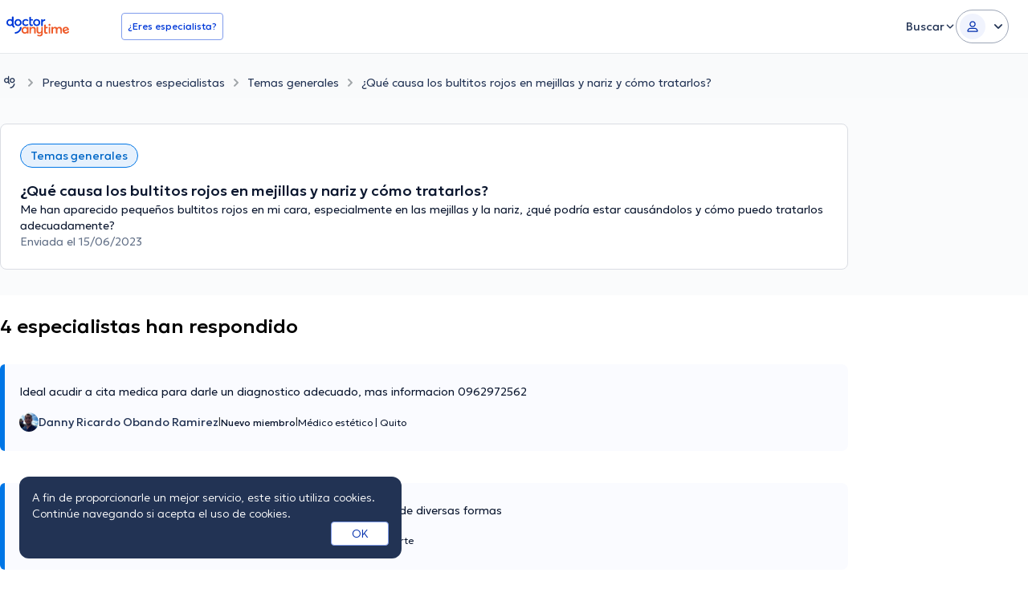

--- FILE ---
content_type: text/html; charset=utf-8
request_url: https://www.doctoranytime.ec/preguntas-respuestas/preguntas-generales/me-han-aparecido-pequenos-bultitos-rojos-en-mi-cara-especialmente-en-l
body_size: 42787
content:


<!doctype html>
<html class="no-js" lang="es">
<head>
    <meta charset="utf-8">
    <meta http-equiv="x-ua-compatible" content="ie=edge">
    <meta name="author" content="">
    <meta name="viewport" content="width=device-width,initial-scale=1,maximum-scale=1,viewport-fit=cover">
    <meta name="format-detection" content="telephone=no">
	
	
        <meta name="robots" content="index, follow" />

    
<title>¿Qué causa los bultitos rojos en mejillas y nariz y cómo tratarlos?</title>

    <meta name="description" content='Ideal acudir a cita medica para darle un diagnostico adecuado, mas informacion 0962972562' />

    <link rel="canonical" href="https://www.doctoranytime.ec/preguntas-respuestas/preguntas-generales/me-han-aparecido-pequenos-bultitos-rojos-en-mi-cara-especialmente-en-l" />



    
    <script type="application/ld&#x2B;json">
        {
        "@context": "https://schema.org/",
        "@graph": [ {"@type":"Organization","name":"doctoranytime","legalName":"doctoranytime","url":"https://www.doctoranytime.ec","logo":"https://www.doctoranytime.ec/images/logo-do.png","areaServed":{"@type":"Country","name":"EC"},"contactPoint":{"@type":"ContactPoint","email":"supportlatam@doctoranytime.help","telephone":null,"contactType":"customer service"},"sameAs":["https://www.facebook.com/doctoranytime.latam","https://www.instagram.com/doctoranytime.mx/","https://www.linkedin.com/company/doctoranytime-mx"]},{"@type":"BreadcrumbList","itemListElement":[{"@type":"ListItem","position":1,"name":"doctoranytime","item":"https://www.doctoranytime.ec/"},{"@type":"ListItem","position":2,"name":"Pregunta a nuestros especialistas","item":"https://www.doctoranytime.ec/preguntas-respuestas"},{"@type":"ListItem","position":3,"name":"Temas generales","item":"https://www.doctoranytime.ec/preguntas-respuestas/preguntas-generales"},{"@type":"ListItem","position":4,"name":"¿Qué causa los bultitos rojos en mejillas y nariz y cómo tratarlos?","item":"https://www.doctoranytime.ec/preguntas-respuestas/preguntas-generales/me-han-aparecido-pequenos-bultitos-rojos-en-mi-cara-especialmente-en-l"}]},{"@type":"QAPage","about":"Temas generales","mainEntity":{"@type":"Question","name":"Me han aparecido pequeños bultitos rojos en mi cara, especialmente en ","text":"Me han aparecido pequeños bultitos rojos en mi cara, especialmente en las mejillas y la nariz, ¿qué podría estar causándolos y cómo puedo tratarlos adecuadamente?","answerCount":4,"suggestedAnswer":[{"@type":"Answer","text":"Ideal acudir a cita medica para darle un diagnostico adecuado, mas informacion 0962972562","author":{"name":"Danny Ricardo Obando Ramirez","url":"https://www.doctoranytime.ec/d/medico-estetico/danny-ricardo-obando-ramirez"}},{"@type":"Answer","text":"Lo más frecuente si es joven la,aparición del acné que se puede tratar de diversas formas","author":{"name":"Gonzalo Calero Hidalgo","url":"https://www.doctoranytime.ec/d/dermatologo/gonzalo-calero-hidalgo"}},{"@type":"Answer","text":"Habria q valorarla","author":{"name":"Valeria Grijalva","url":"https://www.doctoranytime.ec/d/medico-estetico/valeria-grijalva"}},{"@type":"Answer","text":"hola ESTAS LESIONES PUEDEN SER PRODUCIDAS EN LA GLANDULA SEBACEA O PEQUEÑOS FIBROMAS HAY QUE EXAMINARLAS PAR QUE SE LAS PUEDA TRATAR ADECUADAMENT","author":{"name":"Ximena Gallegos","url":"https://www.doctoranytime.ec/d/dermatologo/ximena-gallegos"}}]}} ]
        }
    </script>





	<link rel="stylesheet" href="/dist/sass/public/qna-question-page.css?v=55kuUf-Uw8j_9QPBdKjVILDDQVZjcXoOsNEGezKQP1U" type="text/css" media="all">
    <link rel="stylesheet" type="text/css" href="/dist/vite/tw-public-qna-pages.O-NBQnnO.css" />


    <script id="selected-language">
        var SelectedLanguage = {
            id: 4,
            code: 'es'
        };
    </script>

    <link rel="icon" type="image/png" href="/favicon-rbd/favicon-96x96.png" sizes="96x96" />
<link rel="icon" type="image/svg+xml" href="/favicon-rbd/favicon.svg" />
<link rel="shortcut icon" href="/favicon-rbd/favicon.ico" />
<link rel="apple-touch-icon" sizes="180x180" href="/favicon-rbd/apple-touch-icon.png" />
<meta name="apple-mobile-web-app-title" content="doctoranytime" />
<link rel="manifest" href="/favicon-rbd/site.webmanifest" />



    <link rel="preconnect" href="//www.google.com" crossorigin>
    <link rel="preconnect" href="//ajax.googleapis.com" crossorigin>
    <link rel="preconnect" href="//fonts.googleapis.com" crossorigin>
    <link rel="preconnect" href="//maps.googleapis.com" crossorigin>
    <link rel="preconnect" href="//fonts.gstatic.com" crossorigin>
    <link rel="preconnect" href="//www.google-analytics.com" crossorigin>
    <link rel="preconnect" href="//connect.facebook.net" crossorigin>

    <link rel="dns-prefetch" href="//www.google.com">
    <link rel="dns-prefetch" href="//ajax.googleapis.com">
    <link rel="dns-prefetch" href="//fonts.googleapis.com">
    <link rel="dns-prefetch" href="//maps.googleapis.com">
    <link rel="dns-prefetch" href="//fonts.gstatic.com">
    <link rel="dns-prefetch" href="//www.google-analytics.com">
    <link rel="dns-prefetch" href="//connect.facebook.net">

    <script src="/js/vendor/modernizr-custom.js?v=DbiAfhs0__AAXf0u5eAeRGeqIIqeY_MpHu7WwvHEfek" defer></script>

        <style>*,:after,:before{--tw-border-spacing-x:0;--tw-border-spacing-y:0;--tw-translate-x:0;--tw-translate-y:0;--tw-rotate:0;--tw-skew-x:0;--tw-skew-y:0;--tw-scale-x:1;--tw-scale-y:1;--tw-pan-x: ;--tw-pan-y: ;--tw-pinch-zoom: ;--tw-scroll-snap-strictness:proximity;--tw-gradient-from-position: ;--tw-gradient-via-position: ;--tw-gradient-to-position: ;--tw-ordinal: ;--tw-slashed-zero: ;--tw-numeric-figure: ;--tw-numeric-spacing: ;--tw-numeric-fraction: ;--tw-ring-inset: ;--tw-ring-offset-width:0px;--tw-ring-offset-color:#fff;--tw-ring-color:rgba(52,152,219,.5);--tw-ring-offset-shadow:0 0 #0000;--tw-ring-shadow:0 0 #0000;--tw-shadow:0 0 #0000;--tw-shadow-colored:0 0 #0000;--tw-blur: ;--tw-brightness: ;--tw-contrast: ;--tw-grayscale: ;--tw-hue-rotate: ;--tw-invert: ;--tw-saturate: ;--tw-sepia: ;--tw-drop-shadow: ;--tw-backdrop-blur: ;--tw-backdrop-brightness: ;--tw-backdrop-contrast: ;--tw-backdrop-grayscale: ;--tw-backdrop-hue-rotate: ;--tw-backdrop-invert: ;--tw-backdrop-opacity: ;--tw-backdrop-saturate: ;--tw-backdrop-sepia: ;--tw-contain-size: ;--tw-contain-layout: ;--tw-contain-paint: ;--tw-contain-style: }::backdrop{--tw-border-spacing-x:0;--tw-border-spacing-y:0;--tw-translate-x:0;--tw-translate-y:0;--tw-rotate:0;--tw-skew-x:0;--tw-skew-y:0;--tw-scale-x:1;--tw-scale-y:1;--tw-pan-x: ;--tw-pan-y: ;--tw-pinch-zoom: ;--tw-scroll-snap-strictness:proximity;--tw-gradient-from-position: ;--tw-gradient-via-position: ;--tw-gradient-to-position: ;--tw-ordinal: ;--tw-slashed-zero: ;--tw-numeric-figure: ;--tw-numeric-spacing: ;--tw-numeric-fraction: ;--tw-ring-inset: ;--tw-ring-offset-width:0px;--tw-ring-offset-color:#fff;--tw-ring-color:rgba(52,152,219,.5);--tw-ring-offset-shadow:0 0 #0000;--tw-ring-shadow:0 0 #0000;--tw-shadow:0 0 #0000;--tw-shadow-colored:0 0 #0000;--tw-blur: ;--tw-brightness: ;--tw-contrast: ;--tw-grayscale: ;--tw-hue-rotate: ;--tw-invert: ;--tw-saturate: ;--tw-sepia: ;--tw-drop-shadow: ;--tw-backdrop-blur: ;--tw-backdrop-brightness: ;--tw-backdrop-contrast: ;--tw-backdrop-grayscale: ;--tw-backdrop-hue-rotate: ;--tw-backdrop-invert: ;--tw-backdrop-opacity: ;--tw-backdrop-saturate: ;--tw-backdrop-sepia: ;--tw-contain-size: ;--tw-contain-layout: ;--tw-contain-paint: ;--tw-contain-style: }*,:after,:before{border:0 solid #dbdee0;box-sizing:border-box}:after,:before{--tw-content:""}:host,html{-webkit-text-size-adjust:100%;font-feature-settings:normal;-webkit-tap-highlight-color:transparent;font-family:ui-sans-serif,system-ui,sans-serif,Apple Color Emoji,Segoe UI Emoji,Segoe UI Symbol,Noto Color Emoji;font-variation-settings:normal;line-height:1.5;-moz-tab-size:4;-o-tab-size:4;tab-size:4}body{line-height:inherit;margin:0}hr{border-top-width:1px;color:inherit;height:0}abbr:where([title]){-webkit-text-decoration:underline dotted;text-decoration:underline dotted}h1,h2,h3,h4,h5,h6{font-size:inherit;font-weight:inherit}a{color:inherit;text-decoration:inherit}b,strong{font-weight:bolder}code,kbd,pre,samp{font-feature-settings:normal;font-family:Courier New,DejaVu Sans Mono,Bitstream Vera Sans Mono,Monaco,monospace;font-size:1em;font-variation-settings:normal}small{font-size:80%}sub,sup{font-size:75%;line-height:0;position:relative;vertical-align:baseline}sub{bottom:-.25em}sup{top:-.5em}table{border-collapse:collapse;border-color:inherit;text-indent:0}button,input,optgroup,select,textarea{font-feature-settings:inherit;color:inherit;font-family:inherit;font-size:100%;font-variation-settings:inherit;font-weight:inherit;letter-spacing:inherit;line-height:inherit;margin:0;padding:0}button,select{text-transform:none}button,input:where([type=button]),input:where([type=reset]),input:where([type=submit]){-webkit-appearance:button;background-color:transparent;background-image:none}:-moz-focusring{outline:auto}:-moz-ui-invalid{box-shadow:none}progress{vertical-align:baseline}::-webkit-inner-spin-button,::-webkit-outer-spin-button{height:auto}[type=search]{-webkit-appearance:textfield;outline-offset:-2px}::-webkit-search-decoration{-webkit-appearance:none}::-webkit-file-upload-button{-webkit-appearance:button;font:inherit}summary{display:list-item}blockquote,dd,dl,figure,h1,h2,h3,h4,h5,h6,hr,p,pre{margin:0}fieldset{margin:0}fieldset,legend{padding:0}menu,ol,ul{list-style:none;margin:0;padding:0}dialog{padding:0}textarea{resize:vertical}input::-moz-placeholder,textarea::-moz-placeholder{color:#cacdcf;opacity:1}input::placeholder,textarea::placeholder{color:#cacdcf;opacity:1}[role=button],button{cursor:pointer}:disabled{cursor:default}audio,canvas,embed,iframe,img,object,svg,video{display:block;vertical-align:middle}img,video{height:auto;max-width:100%}[hidden]:where(:not([hidden=until-found])){display:none}.text-1216{font-size:.75rem;line-height:1rem}.\!text-1218{font-size:.75rem!important;line-height:1.125rem!important}.text-1416{font-size:.875rem;line-height:1rem}.text-1420{font-size:.875rem;line-height:1.25rem}.text-1424{font-size:.875rem;line-height:1.5rem}.text-1624{font-size:1rem;line-height:1.5rem}.text-1824{font-size:1.125rem;line-height:1.5rem}.text-2232{font-size:1.375rem;line-height:2rem}.text-2432{font-size:1.5rem;line-height:2rem}.text-2636{font-size:1.625rem;line-height:2.25rem}.text-3240{font-size:2rem;line-height:2.5rem}html{box-sizing:border-box;font-size:16px}body{color:#25292b;font-family:Geologica,sans-serif;font-optical-sizing:auto;font-size:1rem;font-style:normal;font-variation-settings:"slnt" 0,"CRSV" 1,"SHRP" 0;font-weight:200;line-height:1.5rem}*,:after,:before{box-sizing:inherit}.header-wrapper .logo{flex-shrink:0}.header-wrapper a.logo-anchor img{height:32px;width:auto}.header>.container{align-items:center;display:flex;justify-content:space-between}.header .desktop-nav{align-items:center;display:flex;gap:16px;margin-left:auto}@media(min-width:1200px){.header .desktop-nav .desktop-nav{margin:12px 0 0}}.header .entry-btns,.header .menu{display:none}.header .entry-btns a{align-items:center;display:flex;transition-duration:.15s;transition-property:none;transition-property:.2s color ease;transition-timing-function:cubic-bezier(.4,0,.2,1)}.header .entry-btns a .svg-icon{font-size:1rem;line-height:1.5rem;line-height:16px;margin-left:8px}@media(min-width:768px){.header .entry-btns .entry-btns{margin:0}.header .entry-btns .entry-btns li.text{display:inline-block;margin:0 8px 0 0}.header .entry-btns .entry-btns a{padding:12px 8px}.header .entry-btns .entry-btns .button{padding:8px 16px}.header .entry-btns .menu{margin:4px 0}.header .entry-btns .menu a{padding:12px 8px}@media(min-width:1024px){.header .entry-btns .menu{display:block;margin:4px 0}.header .entry-btns .menu a{padding:12px 16px}}}@media(min-width:1200px){.header .entry-btns{align-items:center;display:flex;gap:16px;margin:0}.header .entry-btns li{--tw-text-opacity:1;color:rgb(160 165 168/var(--tw-text-opacity,1));display:inline-block;font-size:1rem;line-height:1.5rem;position:relative;vertical-align:middle}.header .entry-btns li.text{display:none;margin:0 8px 0 0}.header .entry-btns a{--tw-text-opacity:1;color:rgb(31 116 173/var(--tw-text-opacity,1));display:block;font-size:.875rem;font-weight:300;line-height:1.25rem;padding:8px}.header .entry-btns a:hover{--tw-text-opacity:1;color:rgb(232 33 76/var(--tw-text-opacity,1))}.header .entry-btns a.icon-button{--tw-text-opacity:1;align-items:center;border-radius:4px;color:rgb(31 116 173/var(--tw-text-opacity,1));display:flex;font-size:1.5rem;height:40px;justify-content:center;line-height:2rem;margin:0;padding:0;text-align:center;width:40px}.header .entry-btns a.icon-button--chat:hover{--tw-bg-opacity:1;--tw-text-opacity:1;background-color:rgb(235 238 240/var(--tw-bg-opacity,1));color:rgb(31 116 173/var(--tw-text-opacity,1))}.header .entry-btns a.icon-button .chats-wrapper{display:inline-block;position:relative}.header .entry-btns a.icon-button .chats-wrapper .svg-icon{display:block;font-size:1.5rem;line-height:2rem;line-height:24px;margin:0}.header .entry-btns a.icon-button .chats-wrapper .new-messages-counter{--tw-bg-opacity:1;--tw-text-opacity:1;background-color:rgb(184 40 40/var(--tw-bg-opacity,1));border-radius:50%;color:rgb(255 255 255/var(--tw-text-opacity,1));font-family:Geologica,sans-serif;font-size:.625rem;font-weight:400;height:18px;line-height:.625rem;line-height:18px;position:absolute;right:-7px;text-align:center;top:-7px;width:18px}.header .entry-btns .button{--tw-border-opacity:1;border-color:rgb(52 152 219/var(--tw-border-opacity,1));border-radius:4px;border-style:solid;border-width:1px;font-size:.75rem;font-weight:400;line-height:1rem;padding:8px 12px;transition-duration:.2s;transition-property:background-color,color,opacity,transform;transition-timing-function:ease-out}.header .entry-btns .button:hover{--tw-bg-opacity:1;--tw-text-opacity:1;background-color:rgb(52 152 219/var(--tw-bg-opacity,1));color:rgb(255 255 255/var(--tw-text-opacity,1))}.header .entry-btns .btn-user-dd.is-active{background-color:#ebeef0e6}.header .entry-btns .general-menu-item-dropdown__action{align-items:center;display:flex}.header .entry-btns .general-menu-item-dropdown__action .svg-icon{font-size:1rem;line-height:1.5rem;line-height:16px;margin-left:8px}.header .entry-btns .general-menu-item-dropdown__action.is-active{background-color:#ebeef0e6}.header .entry-btns .general-menu-item-dropdown__action.is-active .svg-icon{--tw-rotate:180deg;transform:translate(var(--tw-translate-x),var(--tw-translate-y)) rotate(var(--tw-rotate)) skew(var(--tw-skew-x)) skewY(var(--tw-skew-y)) scaleX(var(--tw-scale-x)) scaleY(var(--tw-scale-y))}.header .entry-btns .dropdown{background-color:#ebeef0e6;display:none;left:0;min-width:max(100%,220px);position:absolute;top:100%;z-index:1000}.header .entry-btns .dropdown.is-active{display:block}.header .entry-btns .dropdown.is-right{left:unset;right:0}.header .entry-btns .dropdown.is-columns-2{-moz-columns:2;column-count:2;padding-bottom:16px}.header .entry-btns .dropdown.is-columns-2 a{display:inline-block;white-space:nowrap}.header .entry-btns .dropdown.is-columns-2 a.w-underline{text-decoration-line:underline}.header .entry-btns .dropdown.is-columns-2 a.is-small{font-size:.8125rem;line-height:1rem}.header .entry-btns .dropdown.is-columns-2 a.w-icon .svg-icon{font-size:.75rem;line-height:1rem;margin-left:4px}.header .entry-btns .dropdown li{display:block}.header .entry-btns .dropdown li .button,.header .entry-btns .dropdown li a{display:block;font-size:.875rem;line-height:1.25rem;padding:8px 16px}.header .entry-btns .dropdown li .button{--tw-text-opacity:1;border-radius:0;border-style:none;color:rgb(31 116 173/var(--tw-text-opacity,1));margin:0;text-align:left;width:100%}.header .entry-btns .dropdown li .button:hover{--tw-text-opacity:1;background-color:transparent;color:rgb(232 33 76/var(--tw-text-opacity,1))}}.header .button--tel{display:none}.button--m-menu{border-style:none;font-size:1.5rem;line-height:2rem;line-height:24px;margin:0 0 0 16px;order:10;padding:0;position:relative}.button--m-menu .svg-icon{color:#223354;height:24px;width:24px}.offcanvas-overlay{--tw-bg-opacity:1;background-color:rgb(0 0 0/var(--tw-bg-opacity,1));inset:0;opacity:0;position:fixed;transition-duration:.2s;transition-property:all;transition-timing-function:ease;z-index:-999}.offcanvas-open .offcanvas-overlay{opacity:.6;z-index:99999999}.offcanvas-menu{--tw-translate-x:0px;--tw-bg-opacity:1;background-color:rgb(255 255 255/var(--tw-bg-opacity,1));height:100%;position:fixed;right:-280px;top:0;transform:translate(var(--tw-translate-x),var(--tw-translate-y)) rotate(var(--tw-rotate)) skew(var(--tw-skew-x)) skewY(var(--tw-skew-y)) scaleX(var(--tw-scale-x)) scaleY(var(--tw-scale-y));transition-duration:.2s;transition-property:all;transition-timing-function:ease;width:280px;z-index:-999}.offcanvas-menu__inner{display:flex;flex-direction:column;height:100%;overflow:auto}.offcanvas-menu__inner .menu{padding-top:24px}.offcanvas-menu__inner .specialist-wrapper{background-color:#f7f8f9;border-color:#e6e9ec;border-radius:8px;border-width:1px;display:flex;flex-direction:row;gap:16px;margin:16px;min-height:102px;padding:16px 16px 0}.offcanvas-menu__inner .specialist-wrapper .specialist-content{margin-bottom:16px}.offcanvas-menu__inner .specialist-wrapper .specialist-content .specialist-title{color:#0a162e;font-size:16px;font-weight:500;line-height:24px;margin-bottom:0;margin-top:0}.offcanvas-menu__inner .specialist-wrapper .specialist-content a{color:#0039d8;font-size:12px;font-weight:400;line-height:18px;padding:0}.offcanvas-menu__inner .specialist-wrapper img{margin-top:auto}.offcanvas-menu__inner .newsletter-wrapper{background-color:#f7f8f9;border-color:#e6e9ec;border-radius:8px;border-width:1px;display:flex;flex-direction:row;font-size:12px;font-weight:300;gap:16px;line-height:18px;margin:16px;padding:16px}.offcanvas-menu__inner .newsletter-wrapper .newsletter-content .newsletter-title{color:#0a162e;font-size:16px;font-weight:500;line-height:24px}.offcanvas-open .offcanvas-menu{--tw-translate-x:-100%;--tw-shadow:0px 0px 5px 0 rgba(0,0,0,.1);--tw-shadow-colored:0px 0px 5px 0 var(--tw-shadow-color);box-shadow:var(--tw-ring-offset-shadow,0 0 #0000),var(--tw-ring-shadow,0 0 #0000),var(--tw-shadow);transform:translate(var(--tw-translate-x),var(--tw-translate-y)) rotate(var(--tw-rotate)) skew(var(--tw-skew-x)) skewY(var(--tw-skew-y)) scaleX(var(--tw-scale-x)) scaleY(var(--tw-scale-y));z-index:999999999}.offcanvas-menu .menu{margin:0}.offcanvas-menu .menu>li{position:relative}.offcanvas-menu .menu>li.button-item{display:block;margin-top:48px;text-align:center}.offcanvas-menu .menu>li.button-item .button-wrapper{display:inline-block}.offcanvas-menu .menu>li.button-item .button-wrapper .qa-are-you-a-practitioner-btn{--tw-border-opacity:1;border-color:rgb(52 152 219/var(--tw-border-opacity,1));border-radius:4px;border-style:solid;border-width:1px;display:block;padding:8px 16px}.offcanvas-menu .menu>li .general-menu-item-dropdown__action{position:relative}.offcanvas-menu .menu>li .general-menu-item-dropdown__action .navbar-angle{--tw-translate-y:-50%;--tw-bg-opacity:1;align-items:center;background-color:rgb(255 255 255/var(--tw-bg-opacity,1));display:flex;font-size:1rem;height:24px;line-height:1.5rem;line-height:24px;position:absolute;right:16px;top:50%;transform:translate(var(--tw-translate-x),var(--tw-translate-y)) rotate(var(--tw-rotate)) skew(var(--tw-skew-x)) skewY(var(--tw-skew-y)) scaleX(var(--tw-scale-x)) scaleY(var(--tw-scale-y));width:24px}.offcanvas-menu .menu>li .general-menu-item-dropdown__action.is-active{border-bottom-width:1px;border-color:#e6e9ec}.offcanvas-menu .menu>li .general-menu-item-dropdown__action.is-active .navbar-angle{--tw-translate-y:-50%;--tw-rotate:180deg;transform:translate(var(--tw-translate-x),var(--tw-translate-y)) rotate(var(--tw-rotate)) skew(var(--tw-skew-x)) skewY(var(--tw-skew-y)) scaleX(var(--tw-scale-x)) scaleY(var(--tw-scale-y))}.offcanvas-menu .menu>li .general-menu-item-dropdown__action .live-icon{color:#e64200;font-size:16px}@media(min-width:768px){.offcanvas-menu .menu>li .general-menu-item-dropdown__action .live-icon--mobile{display:none}}.offcanvas-menu .menu>li .general-menu-item-dropdown__action .live-icon--desktop{display:none}@media(min-width:768px){.offcanvas-menu .menu>li .general-menu-item-dropdown__action .live-icon--desktop{display:inline-block}}.offcanvas-menu .menu>li .general-menu-item-dropdown__action.single-chat-main-item{align-items:center;display:flex;flex-direction:row;gap:4px}.offcanvas-menu .menu>li .btn-user-dd{align-items:center;display:flex!important;flex-direction:row;position:relative!important}.offcanvas-menu .menu>li .btn-user-dd .user-initials{align-items:center;background-color:#f0f3fd;border-radius:9999px;color:#002ead;display:flex;font-size:12px;font-weight:400;height:32px;justify-content:center;line-height:18px;margin-right:8px;text-align:center;width:32px}.offcanvas-menu .menu>li .btn-user-dd .user-fullname{max-width:calc(100% - 56px)}.offcanvas-menu .menu>li .btn-user-dd .user-fullname,.offcanvas-menu .menu>li .btn-user-dd .user-fullname .fullname{overflow:hidden;text-overflow:ellipsis;white-space:nowrap}.offcanvas-menu .menu>li .btn-user-dd .user-fullname .fullname.chats-wrapper{max-width:calc(100% - 40px)}.offcanvas-menu .menu>li .btn-user-dd .icon-user-line{display:none}.offcanvas-menu .menu>li .btn-user-dd .navbar-angle{--tw-translate-y:-50%;--tw-bg-opacity:1;align-items:center;background-color:rgb(255 255 255/var(--tw-bg-opacity,1));display:flex;font-size:1rem;height:24px;line-height:1.5rem;line-height:24px;position:absolute;right:16px;top:50%;transform:translate(var(--tw-translate-x),var(--tw-translate-y)) rotate(var(--tw-rotate)) skew(var(--tw-skew-x)) skewY(var(--tw-skew-y)) scaleX(var(--tw-scale-x)) scaleY(var(--tw-scale-y));width:24px}.offcanvas-menu .menu>li .btn-user-dd.is-active{border-bottom-width:1px;border-color:#e6e9ec}.offcanvas-menu .menu>li .btn-user-dd.is-active .navbar-angle{--tw-translate-y:-50%;--tw-rotate:180deg;transform:translate(var(--tw-translate-x),var(--tw-translate-y)) rotate(var(--tw-rotate)) skew(var(--tw-skew-x)) skewY(var(--tw-skew-y)) scaleX(var(--tw-scale-x)) scaleY(var(--tw-scale-y))}.offcanvas-menu .menu>li form{margin:0}.offcanvas-menu .menu>li .dropdown{background-color:#fafbfc;display:none}.offcanvas-menu .menu>li .dropdown.is-active{border-radius:12px;display:block}.offcanvas-menu .menu>li .dropdown.is-active li{border-style:none}.offcanvas-menu .menu>li .dropdown.is-active li.has-icon a{align-items:center;display:flex;flex-direction:row;gap:12px}.offcanvas-menu .menu>li .dropdown a,.offcanvas-menu .menu>li .dropdown button{align-items:center;color:#0a162e;display:flex;flex-direction:row;font-size:14px!important;font-weight:300!important;gap:8px;justify-content:flex-start;line-height:20px!important;padding:12px 16px}.offcanvas-menu .menu>li .dropdown a:hover,.offcanvas-menu .menu>li .dropdown button:hover{color:#0039d8}.offcanvas-menu .menu>li .dropdown a .new-badge,.offcanvas-menu .menu>li .dropdown button .new-badge{align-items:center;background-color:#e9faf4;border-color:#c0efdf;border-radius:4px;border-width:1px;color:#0a6b4b;font-size:10px;font-weight:400;line-height:16px;padding:2px 4px}.offcanvas-menu .menu>li:last-child:before{display:none}.offcanvas-menu .menu>li a:not(.dat-button){-webkit-font-smoothing:antialiased;-moz-osx-font-smoothing:grayscale;color:#0a162e;display:block;font-size:16px;font-weight:300;line-height:24px;margin:0;padding:12px 16px;position:relative;text-decoration-line:none}.offcanvas-menu .menu>li .chats-wrapper{align-items:center!important;display:inline-flex!important;gap:8px;position:relative!important;width:100%!important}.offcanvas-menu .menu>li .chats-wrapper .new-messages-counter{background-color:#e64200;border:1px solid #feece5;border-radius:4px;color:#fff;font-size:.625rem;height:20px;line-height:.625rem;line-height:20px;text-align:center;width:20px}.offcanvas-menu .menu>li .chats-wrapper .beta-tag{--tw-text-opacity:1;--tw-bg-opacity:1;align-items:center;background-color:rgb(213 233 246/var(--tw-bg-opacity,1));border-radius:4px;color:rgb(31 116 173/var(--tw-text-opacity,1));display:inline-flex;font-size:.75rem;font-weight:600;height:24px;justify-content:center;line-height:1rem;margin-left:auto;margin-right:8px;padding:4px 8px;width:40px}.offcanvas-menu .menu>li .button{--tw-text-opacity:1;-webkit-appearance:none;-moz-appearance:none;appearance:none;border-radius:0;color:rgb(31 116 173/var(--tw-text-opacity,1));display:block;font-size:1rem;font-weight:600;line-height:1.5rem;line-height:20px;margin:0;padding:16px 24px;text-align:left;text-decoration-line:none;white-space:normal;width:100%}.offcanvas-menu .menu>li .button,.offcanvas-menu .menu>li ul li{position:relative}.offcanvas-menu .menu>li ul li a,.offcanvas-menu .menu>li ul li button{color:#223354;font-size:12px;font-weight:400;line-height:18px;padding:12px 16px}.offcanvas-menu .menu>li ul li a.w-underline,.offcanvas-menu .menu>li ul li button.w-underline{text-decoration-line:underline}.offcanvas-menu .menu>li ul li a.is-small,.offcanvas-menu .menu>li ul li button.is-small{font-size:.8125rem;line-height:1rem}.offcanvas-menu .menu>li ul li .button{border-style:none}.offcanvas-menu .menu form{margin:0}.offcanvas-menu .menu .sign-in-mobile{border-style:none;margin-left:16px;margin-right:16px;padding-top:48px}.offcanvas-menu .menu .sign-in-mobile button{font-size:16px;font-weight:400;line-height:24px;margin-bottom:8px;margin-top:8px;width:100%}.offcanvas-menu .menu .sign-in-mobile form a .dat-button__text{overflow:hidden;text-overflow:ellipsis;white-space:nowrap}.offcanvas-menu .mob-menu-footer{margin-bottom:16px;margin-top:auto;padding-left:16px;padding-right:16px}.offcanvas-menu .mob-menu-footer>*+*{margin-top:8px}.offcanvas-menu .mob-menu-footer ul li a{color:#0a162e;font-size:16px;font-weight:300;line-height:24px}.offcanvas-menu .chat-feedback-button{margin:auto auto 32px}@media(min-width:768px){.offcanvas-menu .chat-feedback-button{margin:auto auto 16px}}.offcanvas-menu .chat-feedback-button .button{--tw-text-opacity:1;--tw-border-opacity:1;border-color:rgb(235 238 240/var(--tw-border-opacity,1));border-style:solid;border-width:1px;color:rgb(106 117 124/var(--tw-text-opacity,1));font-size:.8125rem;font-weight:400;line-height:1rem;margin:8px 12px;transition-duration:.2s;transition-property:background-color,color,opacity,transform;transition-timing-function:ease-out}.offcanvas-menu .chat-feedback-button .button:active,.offcanvas-menu .chat-feedback-button .button:hover{--tw-border-opacity:1;--tw-bg-opacity:1;--tw-text-opacity:1;background-color:rgb(235 238 240/var(--tw-bg-opacity,1));border-color:rgb(235 238 240/var(--tw-border-opacity,1));color:rgb(37 41 43/var(--tw-text-opacity,1))}.lang-switcher{position:relative}.lang-switcher__current{--tw-text-opacity:1;align-items:center;color:rgb(31 116 173/var(--tw-text-opacity,1));cursor:pointer;display:flex;font-size:.875rem;line-height:1.25rem;padding:6px 8px;text-align:right;text-transform:uppercase}@media(min-width:1024px){.lang-switcher__current{text-align:left}}@media(min-width:768px){.lang-switcher__current .hidden-md{display:none}.lang-switcher__current .visible-md-inline-block{display:inline-block}}.lang-switcher__current .svg-icon{font-size:1rem;line-height:1.5rem;line-height:16px;margin-left:8px}.lang-switcher__list{background-color:#ebeef0e6;display:none;margin:0;min-width:90px;position:absolute;right:0;top:100%;z-index:99999}.lang-switcher__list li{text-align:right}.lang-switcher__list li,.lang-switcher__list li a{--tw-text-opacity:1;color:rgb(31 116 173/var(--tw-text-opacity,1));display:block;font-size:15px}.lang-switcher__list li a{padding:8px 12px}.lang-switcher--open .lang-switcher__list{display:block}.lang-switcher--open .svg-icon{--tw-rotate:180deg;transform:translate(var(--tw-translate-x),var(--tw-translate-y)) rotate(var(--tw-rotate)) skew(var(--tw-skew-x)) skewY(var(--tw-skew-y)) scaleX(var(--tw-scale-x)) scaleY(var(--tw-scale-y))}.lang-switcher .lang-switcher__list{--tw-bg-opacity:1;background-color:rgb(255 255 255/var(--tw-bg-opacity,1));border-radius:12px;box-shadow:0 3px 5px #616f8633,0 0 1px #616f864f}.lang-switcher .lang-switcher__list a{color:#223354;font-size:14px;font-weight:300;line-height:20px;padding:12px 16px}.lang-switcher .lang-switcher__list a .hidden-md{display:block}@media(min-width:768px){.lang-switcher .lang-switcher__list a .hidden-md{display:none}}.lang-switcher .lang-switcher__list a .visible-md{display:none}@media(min-width:768px){.lang-switcher .lang-switcher__list a .visible-md{display:block}}.header__filters{--tw-bg-opacity:1;align-items:center;background-color:rgb(219 222 224/var(--tw-bg-opacity,1));border-radius:0;display:flex;flex-direction:column;float:left;font-size:.875rem;font-weight:200;height:52px;justify-content:center;line-height:1.25rem;padding:0;width:65px}.header__filters [class*=" icon-"],.header__filters [class^=icon-]{--tw-text-opacity:1;color:rgb(232 33 76/var(--tw-text-opacity,1));display:block;font-size:.875rem;line-height:1.25rem;margin:0 auto;vertical-align:middle}.header__tabs-wrapper{display:flex;position:relative}@media(min-width:1024px){.header__tabs-wrapper{display:block}}.header__tabs{color:#002ead;flex-grow:1}.header__tabs .tab{border:1px solid #809cec;border-radius:4px;display:none}@media(min-width:1024px){.header__tabs .tab{border-width:0}}.header__tabs .tab--active{display:block;margin-bottom:12px;margin-top:12px}.header__tabs .tab__mobile-head{align-items:center;cursor:pointer;display:flex;justify-content:space-between;padding:8px 16px;width:auto}.tab--active .header__tabs .tab__mobile-head{border-width:0}.header__tabs .tab__mobile-head span.svg-icon.find-doctor-icon-collapsed{display:inline-block}.header__tabs .tab__mobile-head span.svg-icon.find-doctor-icon-expanded,.header__tabs .tab__mobile-head.active span.svg-icon.find-doctor-icon-collapsed{display:none}.header__tabs .tab__mobile-head.active span.svg-icon.find-doctor-icon-expanded{display:inline-block}.header__tabs .tab .tab-exp-content{display:none}.header__tabs .tab .tab-exp-content.active{display:block;padding:16px}@media(min-width:1024px){.header__tabs .tab .tab-exp-content.active{padding:0}.header__tabs .tab .tab-exp-content{display:flex!important;gap:16px}}.header__tabs .tab .form-group{flex:3}@media(min-width:1024px){.header__tabs .tab .form-group{margin-bottom:0}}.header__tabs .tab .form-group:last-child{flex:0;margin-bottom:0}.header__tabs .tab .form-control{border-radius:4px;border-style:solid;border-width:1px;font-size:14px;height:40px;outline:2px solid transparent;outline-offset:2px;padding:12px 36px 12px 12px}.header__tabs .tab .form-control::-moz-placeholder{--tw-placeholder-opacity:1;color:rgb(34 51 84/var(--tw-placeholder-opacity,1))}.header__tabs .tab .form-control::placeholder{--tw-placeholder-opacity:1;color:rgb(34 51 84/var(--tw-placeholder-opacity,1))}.header__tabs .tab .form-control{background-color:#fff;border-color:#dadde3;color:#223354}.header__tabs .tab .form-control:focus::-moz-placeholder{color:transparent}.header__tabs .tab .form-control:focus::placeholder{color:transparent}.header__tabs .tab .select-arrow{--tw-translate-y:-50%;color:#616f86;cursor:pointer;font-size:14px;position:absolute;right:12px;top:50%;z-index:999}.header__tabs .tab .select-arrow,.header__tabs .tab .select-arrow.rotate-arrow{transform:translate(var(--tw-translate-x),var(--tw-translate-y)) rotate(var(--tw-rotate)) skew(var(--tw-skew-x)) skewY(var(--tw-skew-y)) scaleX(var(--tw-scale-x)) scaleY(var(--tw-scale-y))}.header__tabs .tab .select-arrow.rotate-arrow{--tw-rotate:180deg}.header__tabs .tab .button--search{display:block;padding:12px 0;width:100%}.header__tabs .tab .cities-input-wrapper.local-search .form-control{overflow:hidden;padding-right:40px;text-overflow:ellipsis;white-space:nowrap}.header__tabs .tab .cities-input-wrapper.google-search{display:inline-block;width:calc(100% - 45px)}.header__tabs .tab .cities-input-wrapper .area-search-location-icon{color:#616f86;display:none;font-size:1.25rem;left:12px;line-height:1.75rem;line-height:20px;margin-top:-10px;position:absolute;top:50%}.header__tabs .tab .cities-input-wrapper .area-search-loading-icon{animation:spin 1s linear infinite;color:#616f86;display:none;font-size:1.25rem;left:12px;line-height:1.75rem;line-height:20px;margin-top:-10px;position:absolute;top:50%}.header__tabs .tab .cities-input-wrapper.is-loading input.form-control{padding-left:40px}.header__tabs .tab .cities-input-wrapper.is-loading .area-search-loading-icon{display:block}.header__tabs .tab .cities-input-wrapper.with-address input.form-control{padding-left:40px}.header__tabs .tab .cities-input-wrapper.with-address .area-search-location-icon{display:block}.header__tabs .tab .geolocation-btn{background-color:#f7f8f9;cursor:pointer;display:inline-block;height:40px;margin-left:-4px;position:relative;text-align:center;vertical-align:top;width:40px}.header__tabs .tab .geolocation-btn:after{--tw-content:"";--tw-border-opacity:1;border:4px solid transparent;border-bottom:4px solid rgb(10 22 46/var(--tw-border-opacity,1));bottom:0;content:var(--tw-content);display:none;height:0;pointer-events:none;position:absolute;right:16px;width:0}.header__tabs .tab .geolocation-btn .no-service-message{--tw-text-opacity:1;background-color:#223354;color:rgb(255 255 255/var(--tw-text-opacity,1));display:none;font-size:12px;padding:.5em;pointer-events:none;position:absolute;right:0;top:100%;width:120px}.header__tabs .tab .geolocation-btn .icon-geolocation{color:#0a162e;font-size:24px;line-height:2.5rem}.header__tabs .tab .geolocation-btn:hover{background-color:#ccd7f7}.header__tabs .tab .geolocation-btn:hover .icon-geolocation{color:#002ead}.header__tabs .tab .geolocation-btn--no-service .no-service-message,.header__tabs .tab .geolocation-btn--no-service:after{display:block}.header__tabs .tab .list-inline{margin:0}.header__tabs .tab .list-inline li{display:block}.header__tabs .tab p{font-size:14px;margin-top:0}.header__tabs .tab .button--diagnostic{--tw-text-opacity:1;color:rgb(255 255 255/var(--tw-text-opacity,1));padding:8px 12px}.header__tabs .tab .button--diagnostic [class^=icon-]{font-size:20px}.header__tabs .tab .button--diagnostic .text{padding-top:4px}.header__tabs .tab .button--diagnostic .text__top{font-size:14px}.header__tabs .tab .button--diagnostic .text__bottom{color:#616f86;font-size:12px;font-weight:300}.header__tabs .tab .button--diagnostic:hover{--tw-bg-opacity:1;background-color:rgb(255 255 255/var(--tw-bg-opacity,1))}.header__tabs .tab .button--diagnostic:hover [class^=icon-]{--tw-text-opacity:1;color:rgb(232 33 76/var(--tw-text-opacity,1))}.header__tabs .tab .button--diagnostic:hover .text__top{color:#002ead}.header__tabs .tab .button--diagnostic:hover .text__bottom{--tw-text-opacity:1;color:rgb(0 0 0/var(--tw-text-opacity,1))}.header__tabs .tab .row--diagnostics{margin-bottom:16px}.header__tabs .tab .diagnostic-text{color:#616f86;font-size:12px;font-weight:600;line-height:1.3;margin:12px 0;position:relative;text-align:center}.header__tabs .tab .diagnostic-text:before{margin:0 auto 4px}.header__tabs .tab .diagnostic-text:after,.header__tabs .tab .diagnostic-text:before{--tw-content:"";border-right:4px;border-color:#9ca5b6;border-style:solid;content:var(--tw-content);display:block;height:16px;width:4px}.header__tabs .tab .diagnostic-text:after{margin:4px auto 0}@media(min-width:1024px){.header__tabs .find-doctor-button--text{display:none!important}}.header__tabs .find-doctor-button--icon{display:none!important}@media(min-width:1024px){.header__tabs .find-doctor-button--icon{display:inline-flex!important;padding:9px}}.header__tabs--mini-actions .tab__mobile-head{margin:0 56px 0 0;padding-bottom:16px;padding-top:16px}.header__tabs--mini-actions .tab-exp-content{padding:0}.header__tabs--full-actions .tab__mobile-head{margin:0 127px 0 0}.header__tabs--full-actions .tab-exp-content{padding:0}@media(min-width:1024px){.header__tabs{--tw-bg-opacity:1;--tw-text-opacity:1;background-color:rgb(255 255 255/var(--tw-bg-opacity,1));color:rgb(255 255 255/var(--tw-text-opacity,1))}.header__tabs .tab__mobile-head{display:none}.header__tabs .tab .tab-exp-content{display:block;margin-top:16px}.header__tabs .tab .row{margin:0 -.625em}.header__tabs .tab .row>.columns{padding:0 .625em}.header__tabs .tab .row--diagnostics{margin-bottom:16px}.header__tabs .tab .list-inline li{display:inline-block;margin-right:20px;vertical-align:top}.header__tabs .tab p{margin:12px 0}.header__tabs .tab .button--diagnostic{padding:24px 32px}.header__tabs .tab .button--diagnostic [class^=icon-]{display:inline-block;font-size:44px;margin-right:12px;vertical-align:middle}.header__tabs .tab .button--diagnostic .text{display:inline-block;padding:0;vertical-align:middle}.header__tabs .tab .button--diagnostic .text__top{font-size:20px}.header__tabs .tab .button--diagnostic .text__bottom{font-size:16px}.header__tabs--text{margin-top:2px!important}.header__tabs--text br{display:none}.header__tabs .column-flex.is-narrow{align-items:flex-start;display:flex}}.header__actions{--tw-bg-opacity:1;background-color:rgb(255 255 255/var(--tw-bg-opacity,1));display:flex;gap:1px;padding-left:1px;position:absolute;right:0;top:0}@media(min-width:1024px){.header__actions{display:none}}.header-wrapper .bottom-banner-area{margin-top:auto}.dat-button{--datbtn-border-width:1px;background-color:transparent;border:var(--datbtn-border-width) solid transparent;border-radius:4px;color:var(--datbtn-text-clr);cursor:pointer!important;font-family:Geologica,sans-serif;outline:2px solid transparent;outline-offset:2px;padding:calc(var(--datbtn-py) - var(--datbtn-border-width)) calc(var(--datbtn-px) - var(--datbtn-border-width));text-align:center;text-decoration-line:none!important;white-space:nowrap}.dat-button:not(.dat-button--has-only-icon){min-width:var(--datbtn-min-w)}.dat-button{--datbtn-py:8px;--datbtn-px:8px;display:inline-block;font-size:14px;font-weight:400;line-height:20px;transition-duration:.3s;transition-timing-function:cubic-bezier(0,0,.2,1)}.dat-button .svg-icon:last-child{margin-left:8px;margin-right:0}.dat-button .svg-icon{font-size:16px;margin-right:8px}.dat-button[class*=-icon]{align-items:center;display:inline-flex;justify-content:center}.dat-button[class*=-disabled],.dat-button[disabled]{color:var(--datbtn-disabled-text-clr);pointer-events:none}.dat-button[class*=-solid]{background-color:var(--datbtn-bg-clr);border-color:var(--datbtn-border-clr)}.dat-button[class*=-solid][class*=-disabled],.dat-button[class*=-solid][disabled]{background-color:var(--datbtn-disabled-bg-clr);border-color:var(--datbtn-disabled-border-clr)}.dat-button[class*=-outline]{background-color:var(--datbtn-bg-clr);border-color:var(--datbtn-border-clr)}.dat-button[class*=-outline][class*=-disabled],.dat-button[class*=-outline][disabled]{border-color:var(--datbtn-disabled-border-clr)}.dat-button[class*=-ghost]{background-color:transparent;border-color:transparent}.dat-button:active,.dat-button:hover,.dat-button[class*=-current],.dat-button[class*=-loading],.dat-button[loading]{background-color:var(--datbtn-alter-bg-clr);border-color:var(--datbtn-alter-border-clr);color:var(--datbtn-alter-text-clr)}.dat-button:focus-visible{background-color:var(--datbtn-alter-bg-clr);border-color:var(--datbtn-alter-border-clr);box-shadow:0 0 0 3px var(--datbtn-focus-ring-color);color:var(--datbtn-alter-text-clr)}.dat-button[class*=-primary]{--datbtn-disabled-border-clr:#f8c5d0;--datbtn-disabled-bg-clr:#f8c5d0;--datbtn-alter-border-clr:#c32f4f;--datbtn-alter-bg-clr:#c32f4f;--datbtn-border-clr:#e8214c;--datbtn-bg-clr:#e8214c;--datbtn-focus-ring-color:#f5d1d1}.dat-button[class*=-secondary][class*=-ghost]{--datbtn-text-clr:#1f74ad;--datbtn-bg-clr:#fff;--datbtn-border-clr:transparent;--datbtn-alter-bg-clr:#f3f9fd;--datbtn-alter-border-clr:transparent;--datbtn-alter-text-clr:#1f74ad;--datbtn-disabled-bg-clr:#fff;--datbtn-disabled-border-clr:transparent;--datbtn-disabled-text-clr:#9fcfef;--datbtn-spinner-clr:#1f74ad;--datbtn-spinner-clr2:rgba(31,116,173,.4)}.dat-button[class*=-secondary][class*=-outline]{--datbtn-text-clr:#1f74ad;--datbtn-bg-clr:#fff;--datbtn-border-clr:#1f74ad;--datbtn-alter-bg-clr:#f3f9fd;--datbtn-alter-border-clr:#1f74ad;--datbtn-alter-text-clr:#1f74ad;--datbtn-disabled-bg-clr:#fff;--datbtn-disabled-border-clr:#9fcfef;--datbtn-disabled-text-clr:#9fcfef;--datbtn-spinner-clr:#1f74ad;--datbtn-spinner-clr2:rgba(31,116,173,.4)}.dat-button[class*=-secondary]{--datbtn-spinner-clr2:hsla(0,0%,100%,.4);--datbtn-spinner-clr:#fff;--datbtn-disabled-border-clr:#d5e9f6;--datbtn-disabled-bg-clr:#d5e9f6;--datbtn-alter-text-clr:#fff;--datbtn-alter-border-clr:#055285;--datbtn-alter-bg-clr:#055285;--datbtn-text-clr:#fff;--datbtn-border-clr:#1f74ad;--datbtn-bg-clr:#1f74ad;--datbtn-focus-ring-color:#d8ebf8}.dat-button[class*=-vc]{--datbtn-focus-ring-color:#d6b6e2;--datbtn-bg-clr:#8b43a9;--datbtn-border-clr:#8b43a9;--datbtn-text-clr:#fff;--datbtn-alter-bg-clr:#693380;--datbtn-alter-border-clr:#693380;--datbtn-alter-text-clr:#fff;--datbtn-disabled-bg-clr:#f0d3ff;--datbtn-disabled-border-clr:#f0d3ff;--datbtn-disabled-text-clr:#fff;--datbtn-spinner-clr:#fff;--datbtn-spinner-clr2:hsla(0,0%,100%,.4)}.dat-button[class*=-vc][class*=-outline]{--datbtn-bg-clr:#fff;--datbtn-border-clr:#8b43a9;--datbtn-text-clr:#8b43a9;--datbtn-alter-bg-clr:#f5eafb;--datbtn-alter-border-clr:#8b43a9;--datbtn-alter-text-clr:#8b43a9;--datbtn-disabled-bg-clr:#fff;--datbtn-disabled-border-clr:#daabed;--datbtn-disabled-text-clr:#daabed;--datbtn-spinner-clr:#693380;--datbtn-spinner-clr2:rgba(105,51,128,.4)}.dat-button[class*=-tertiary]{--datbtn-focus-ring-color:#ebeef0}.dat-button[class*=-tertiary][class*=-outline]{--datbtn-border-clr:#cacdcf;--datbtn-text-clr:#50585e;--datbtn-alter-border-clr:#cacdcf;--datbtn-alter-text-clr:#50585e;--datbtn-disabled-border-clr:#cacdcf;--datbtn-disabled-text-clr:#cacdcf;--datbtn-spinner-clr:#50585e;--datbtn-spinner-clr2:rgba(80,88,94,.4)}.dat-button[class*=-tertiary][class*=-ghost]{--datbtn-bg-clr:#fff;--datbtn-border-clr:#fff;--datbtn-text-clr:#50585e;--datbtn-alter-bg-clr:#f4f6f7;--datbtn-alter-border-clr:#f4f6f7;--datbtn-alter-text-clr:#50585e;--datbtn-disabled-bg-clr:#fff;--datbtn-disabled-border-clr:#cacdcf;--datbtn-disabled-text-clr:#cacdcf;--datbtn-spinner-clr:#50585e;--datbtn-spinner-clr2:rgba(80,88,94,.4)}.dat-button__spinner{--tw-translate-x:-50%;--tw-translate-y:-50%;background-color:var(--datbtn-spinner-clr2);border-radius:50%;display:none;height:20px;left:50%;position:absolute;top:50%;transform:translate(var(--tw-translate-x),var(--tw-translate-y)) rotate(var(--tw-rotate)) skew(var(--tw-skew-x)) skewY(var(--tw-skew-y)) scaleX(var(--tw-scale-x)) scaleY(var(--tw-scale-y));width:20px}.dat-button__spinner>span{animation:spin 1s linear infinite;display:block;height:100%;position:static;width:100%}.dat-button__spinner>span:after,.dat-button__spinner>span:before{content:"";display:block;position:absolute}.dat-button__spinner>span:before{background-color:var(--datbtn-spinner-clr);border-radius:100% 0 0;height:50%;left:0;top:0;width:50%}.dat-button__spinner>span:after{--tw-translate-x:-50%;--tw-translate-y:-50%;background-color:var(--datbtn-alter-bg-clr);border-radius:50%;height:16px;left:50%;top:50%;transform:translate(var(--tw-translate-x),var(--tw-translate-y)) rotate(var(--tw-rotate)) skew(var(--tw-skew-x)) skewY(var(--tw-skew-y)) scaleX(var(--tw-scale-x)) scaleY(var(--tw-scale-y));width:16px}.dat-button[class*=-loading]{color:transparent!important;pointer-events:none;position:relative}.dat-button[class*=-loading] .dat-button__spinner{display:block}.dat-button[class*=-large]{--datbtn-py:12px}.dat-button[class*=-large] .svg-icon{font-size:20px}.dat-button[class*=-large]{--datbtn-px:12px;font-size:16px;font-weight:400;line-height:24px}.dat-button[class*=-small] .svg-icon{margin-right:8px}.dat-button[class*=-small] .svg-icon:last-child{margin-left:8px;margin-right:0}.dat-button[class*=-small] .svg-icon{font-size:16px}.dat-button[class*=-small]{--datbtn-py:4px;--datbtn-px:8px;font-size:12px;font-weight:400;line-height:18px}.dat-button[class*=-small] .dat-button__spinner{height:16px;width:16px}.dat-button[class*=-small] .dat-button__spinner>span:after{height:12px;width:12px}.dat-button--full,.dat-button--md-full-w,.dat-button.is-full{display:inline-flex;justify-content:center;width:100%}@media(min-width:1024px){.dat-button--md-full-w{width:auto}}.dat-button--sm-full-w{display:inline-flex;justify-content:center;width:100%}@media(min-width:768px){.dat-button--sm-full-w{width:auto}}.dat-button--xs-full-w{display:inline-flex;justify-content:center;width:100%}@media(min-width:480px){.dat-button--xs-full-w{width:auto}}.dat-button[class*=-has-only-icon]{--datbtn-px:8px;--datbtn-py:8px}.dat-button[class*=-has-only-icon] .svg-icon,.dat-button[class*=-has-only-icon] .svg-icon:last-child{margin-left:0;margin-right:0}.dat-button[class*=-tertiary]{--datbtn-focus-ring-color:#ccd7f7;--datbtn-bg-clr:#f7f8f9;--datbtn-border-clr:#f7f8f9;--datbtn-text-clr:#223354;--datbtn-alter-bg-clr:#dadde3;--datbtn-alter-border-clr:#dadde3;--datbtn-alter-text-clr:#223354;--datbtn-disabled-bg-clr:#f1f2f4;--datbtn-disabled-border-clr:#f1f2f4;--datbtn-disabled-text-clr:#fff;--datbtn-spinner-clr:#223354;--datbtn-spinner-clr2:rgba(34,51,84,.4)}.dat-button[class*=-tertiary][class*=-outline]{--datbtn-bg-clr:transparent;--datbtn-border-clr:#9ca5b6;--datbtn-text-clr:#223354;--datbtn-alter-bg-clr:transparent;--datbtn-alter-border-clr:#616f86;--datbtn-alter-text-clr:#0a162e;--datbtn-disabled-bg-clr:transparent;--datbtn-disabled-border-clr:#f1f2f4;--datbtn-disabled-text-clr:#9ca5b6;--datbtn-spinner-clr:#223354;--datbtn-spinner-clr2:rgba(34,51,84,.4)}.dat-button[class*=-tertiary][class*=-ghost]{--datbtn-bg-clr:#fafbfc;--datbtn-border-clr:#fafbfc;--datbtn-text-clr:#223354;--datbtn-alter-bg-clr:#fafbfc;--datbtn-alter-border-clr:#fafbfc;--datbtn-alter-text-clr:#0a162e;--datbtn-disabled-bg-clr:#fafbfc;--datbtn-disabled-border-clr:#fafbfc;--datbtn-disabled-text-clr:#9ca5b6;--datbtn-spinner-clr:#223354;--datbtn-spinner-clr2:rgba(34,51,84,.4)}.dat-button[class*=-secondary]{--datbtn-focus-ring-color:#ccd7f7;--datbtn-bg-clr:#f0f3fd;--datbtn-border-clr:#f0f3fd;--datbtn-text-clr:#223354;--datbtn-alter-bg-clr:#f0f3fd;--datbtn-alter-border-clr:#f0f3fd;--datbtn-alter-text-clr:#223354;--datbtn-disabled-bg-clr:#f1f2f4;--datbtn-disabled-border-clr:#f1f2f4;--datbtn-disabled-text-clr:#fff;--datbtn-spinner-clr:#223354;--datbtn-spinner-clr2:rgba(34,51,84,.4)}.dat-button[class*=-secondary][class*=-outline]{--datbtn-bg-clr:#fafbfc;--datbtn-border-clr:#809cec;--datbtn-text-clr:#0039d8;--datbtn-alter-bg-clr:#fafbfc;--datbtn-alter-border-clr:#3361e0;--datbtn-alter-text-clr:#002282;--datbtn-disabled-bg-clr:#fafbfc;--datbtn-disabled-border-clr:#f1f2f4;--datbtn-disabled-text-clr:#9ca5b6;--datbtn-spinner-clr:#0039d8;--datbtn-spinner-clr2:rgba(0,57,216,.4)}.dat-button[class*=-secondary][class*=-ghost]{--datbtn-bg-clr:#fafbfc;--datbtn-border-clr:#fafbfc;--datbtn-text-clr:#0039d8;--datbtn-alter-bg-clr:#fafbfc;--datbtn-alter-border-clr:#fafbfc;--datbtn-alter-text-clr:#002282;--datbtn-disabled-bg-clr:#fafbfc;--datbtn-disabled-border-clr:#fafbfc;--datbtn-disabled-text-clr:#9ca5b6;--datbtn-spinner-clr:#0039d8;--datbtn-spinner-clr2:rgba(0,57,216,.4)}.dat-button[class*=-primary]{--datbtn-focus-ring-color:#ccd7f7;--datbtn-bg-clr:#0039d8;--datbtn-border-clr:#0039d8;--datbtn-text-clr:#fff;--datbtn-alter-bg-clr:#002282;--datbtn-alter-border-clr:#002282;--datbtn-alter-text-clr:#fff;--datbtn-disabled-bg-clr:#f1f2f4;--datbtn-disabled-border-clr:#f1f2f4;--datbtn-disabled-text-clr:#fff;--datbtn-spinner-clr:#fff;--datbtn-spinner-clr2:hsla(0,0%,100%,.4)}.dat-button[class*=-primary][class*=-outline]{--datbtn-bg-clr:#fff;--datbtn-border-clr:#809cec;--datbtn-text-clr:#0039d8;--datbtn-alter-bg-clr:#fff;--datbtn-alter-border-clr:#3361e0;--datbtn-alter-text-clr:#002282;--datbtn-disabled-bg-clr:#fff;--datbtn-disabled-border-clr:#f1f2f4;--datbtn-disabled-text-clr:#9ca5b6;--datbtn-spinner-clr:#0039d8;--datbtn-spinner-clr2:rgba(0,57,216,.4)}.dat-button[class*=-primary][class*=-ghost]{--datbtn-bg-clr:#fafbfc;--datbtn-border-clr:#fafbfc;--datbtn-text-clr:#0039d8;--datbtn-alter-bg-clr:#fafbfc;--datbtn-alter-border-clr:#fafbfc;--datbtn-alter-text-clr:#002282;--datbtn-disabled-bg-clr:#fafbfc;--datbtn-disabled-border-clr:#fafbfc;--datbtn-disabled-text-clr:#9ca5b6;--datbtn-spinner-clr:#0039d8;--datbtn-spinner-clr2:rgba(0,57,216,.4)}.container-v2{--container-content-max-width:1024px}.container-v2-full{--container-content-max-width:1232px}.container-v2,.container-v2-full{--gutter-size:16px;display:flow-root;margin-inline:auto;max-width:calc(var(--container-content-max-width) + var(--gutter-size)*2);padding-inline:var(--gutter-size);width:100%}.container-v2 .content-wrapper,.container-v2-full .content-wrapper{display:flex;gap:var(--gutter-size)}.container-v2 .content-wrapper .content-column.content-column--is-flexible,.container-v2-full .content-wrapper .content-column.content-column--is-flexible{flex:1 1 0;width:100%}.container-v2 .content-wrapper .content-column:not(.content-column--is-flexible),.container-v2-full .content-wrapper .content-column:not(.content-column--is-flexible){width:calc(var(--content-column-width) - var(--gutter-size)/2)}.bg-doctor-blue{background-color:#002282}.footer-nav-container{width:100%}.footer-nav-section{margin-bottom:16px}@media(min-width:1024px){.footer-nav-section{margin-bottom:0}}.footer-nav-section a{--tw-text-opacity:1;color:rgb(184 40 40/var(--tw-text-opacity,1));font-size:12px!important;font-weight:300!important;line-height:18px!important;transition-duration:.15s;transition-property:color,background-color,border-color,text-decoration-color,fill,stroke;transition-timing-function:cubic-bezier(.4,0,.2,1)}.footer-nav-section a:hover{--tw-text-opacity:1;color:rgb(209 213 219/var(--tw-text-opacity,1))}.footer-nav-title{font-size:16px;font-weight:500;line-height:24px;margin-bottom:12px}.footer-nav-list>:not([hidden])~:not([hidden]){--tw-space-y-reverse:0;margin-bottom:calc(8px*var(--tw-space-y-reverse));margin-top:calc(8px*(1 - var(--tw-space-y-reverse)))}.footer-nav-list{font-size:12px;font-weight:300;line-height:18px}.countries ul li a,.footer-nav-list ul li a{--tw-text-opacity:1;color:rgb(255 255 255/var(--tw-text-opacity,1))}.footer-global-message{align-items:center;background-color:#ffffff1a;border-radius:12px;display:flex;flex-direction:column;justify-content:space-between}@media(min-width:1024px){.footer-global-message{flex-direction:row}}.footer-bottom{align-items:center;display:flex;flex-direction:column;justify-content:space-between;margin-top:12px}@media(min-width:1024px){.footer-bottom{flex-direction:row;margin-top:24px}}.footer-social{display:flex;gap:16px}.footer-social-icon{align-items:center;border-radius:9999px;display:flex;height:32px;justify-content:center;transition-duration:.15s;transition-property:color,background-color,border-color,text-decoration-color,fill,stroke;transition-timing-function:cubic-bezier(.4,0,.2,1);width:32px}.footer-social-icon:hover{--tw-bg-opacity:1;background-color:rgb(28 49 153/var(--tw-bg-opacity,1))}.footer-legal{align-items:center;display:flex;flex-direction:column;gap:12px;width:100%}@media(min-width:1024px){.footer-legal{flex-direction:row-reverse;gap:24px;justify-content:space-between}}.footer-legal-links{display:flex;flex-wrap:wrap;font-size:12px;font-weight:300;gap:12px;justify-content:center;line-height:18px}@media(min-width:1024px){.footer-legal-links{gap:16px;justify-content:flex-end}}.footer-legal-links a{--tw-text-opacity:1;color:rgb(255 255 255/var(--tw-text-opacity,1))}.footer-legal-links a:hover{text-decoration-line:underline}.footer-copyright{font-size:12px;font-weight:300;line-height:18px}.footer-app-download{align-items:center;display:flex;flex-direction:row;gap:12px;justify-content:space-between;width:100%}.footer-app-text{font-size:16px;font-weight:500;line-height:24px}.footer-app-buttons{display:flex;gap:12px}.footer-app-button{align-items:center;justify-content:center}.footer-nav-mobile-section{gap:12px;width:100%}.footer-nav-mobile-section a{--tw-text-opacity:1;color:rgb(184 40 40/var(--tw-text-opacity,1));font-size:12px!important;font-weight:300!important;line-height:18px!important;transition-duration:.15s;transition-property:color,background-color,border-color,text-decoration-color,fill,stroke;transition-timing-function:cubic-bezier(.4,0,.2,1)}.footer-nav-mobile-section a:hover{--tw-text-opacity:1;color:rgb(209 213 219/var(--tw-text-opacity,1))}.footer-nav-mobile-title{align-items:center;display:flex;justify-content:space-between;text-align:left;width:100%}.footer-nav-mobile-content{padding-top:10px}.countries ul{display:flex;flex-wrap:wrap;font-size:12px;font-weight:300;gap:8px;justify-content:center;line-height:18px;padding-left:40px;padding-right:40px}@media(min-width:1024px){.countries ul{justify-content:flex-end}}.countries li:hover{text-decoration-line:underline}.tw-action-icon{--tw-text-opacity:1;background-color:transparent;border-radius:50%;border-style:none;color:rgb(106 117 124/var(--tw-text-opacity,1));cursor:pointer;display:inline-block;height:40px;outline:2px solid transparent;outline-offset:2px;position:relative;transition-duration:.2s;transition-property:background-color,color,opacity,transform;transition-timing-function:ease-out;vertical-align:middle;width:40px}.tw-action-icon .svg-icon{--tw-translate-x:-50%;--tw-translate-y:-50%;font-size:1.25rem;left:50%;line-height:1.75rem;position:absolute;top:50%;transform:translate(var(--tw-translate-x),var(--tw-translate-y)) rotate(var(--tw-rotate)) skew(var(--tw-skew-x)) skewY(var(--tw-skew-y)) scaleX(var(--tw-scale-x)) scaleY(var(--tw-scale-y))}.tw-action-icon--largeicon .svg-icon{font-size:1.5rem;line-height:2rem}.tw-action-icon:hover{--tw-bg-opacity:1;background-color:rgb(235 238 240/var(--tw-bg-opacity,1))}.tw-action-icon--current,.tw-action-icon.is-current,.tw-action-icon:active{--tw-bg-opacity:1;background-color:rgb(219 222 224/var(--tw-bg-opacity,1))}.tw-action-icon--disabled,.tw-action-icon.is-disabled{opacity:.5;pointer-events:none}.tw-action-icon:focus-visible{--tw-bg-opacity:1;--tw-shadow:0px 0px 0px 3px #dbdee0;--tw-shadow-colored:0px 0px 0px 3px var(--tw-shadow-color);background-color:rgb(235 238 240/var(--tw-bg-opacity,1));box-shadow:var(--tw-ring-offset-shadow,0 0 #0000),var(--tw-ring-shadow,0 0 #0000),var(--tw-shadow)}.tw-action-icon__notification{--tw-border-opacity:1;--tw-bg-opacity:1;--tw-text-opacity:1;background-color:rgb(184 40 40/var(--tw-bg-opacity,1));border-color:rgb(255 255 255/var(--tw-border-opacity,1));border-radius:9999px;border-style:solid;border-width:2px;color:rgb(255 255 255/var(--tw-text-opacity,1));display:block;font-size:.6875rem;height:22px;line-height:.6875rem;line-height:18px;min-width:22px;padding-left:3px;padding-right:3px;position:absolute;right:2px;text-align:center;top:0;z-index:2}.tw-action-icon--medium{height:32px;width:32px}.tw-action-icon--medium .svg-icon{font-size:1rem;line-height:1.5rem}.tw-action-icon--medium.tw-action-icon--largeicon .svg-icon{font-size:1.25rem;line-height:1.75rem}.tw-action-icon--small{height:24px;width:24px}.tw-action-icon--small .svg-icon{font-size:.875rem;line-height:1.25rem}.tw-action-icon--xsmall{height:20px;width:20px}.tw-action-icon--xsmall .svg-icon{font-size:.75rem;line-height:1rem}.tw-action-icon--square{border-radius:4px}.dat-text-link{--dat-text-link-icon-m-gap:8px;--dat-text-link-icon-size:inherit;--dat-text-link-text-decoration:none;--dat-text-link-underline-color:currentColor;--dat-text-link-focus-text-decoration:underline;--dat-text-link-focus-ring-color:#0a162e;--dat-text-link-active-color:#002282;--dat-text-link-focus-color:#0039d8;--dat-text-link-hover-color:#002ead;--dat-text-link-color:#0039d8;align-items:center;display:inline-flex;font-size:inherit;font-weight:300;line-height:inherit;outline:2px solid transparent;outline-offset:2px;-webkit-text-decoration:var(--dat-text-link-text-decoration);text-decoration:var(--dat-text-link-text-decoration);text-decoration-color:var(--dat-text-link-underline-color);transition-duration:.3s;transition-property:-webkit-text-decoration;transition-property:text-decoration;transition-property:text-decoration,-webkit-text-decoration;transition-timing-function:cubic-bezier(.4,0,.2,1);transition-timing-function:cubic-bezier(0,0,.2,1)}.dat-text-link,.dat-text-link .svg-icon{color:var(--dat-text-link-color)}.dat-text-link .svg-icon{font-size:var(--dat-text-link-icon-size)}.dat-text-link.link-icon-left .svg-icon{margin-right:var(--dat-text-link-icon-m-gap)}.dat-text-link.link-icon-right .svg-icon{margin-left:var(--dat-text-link-icon-m-gap)}.dat-text-link:hover{color:var(--dat-text-link-hover-color);text-decoration-line:underline}.dat-text-link:focus{color:var(--dat-text-link-focus-color)}.dat-text-link:focus-visible{border-radius:2px;box-shadow:0 0 0 1px var(--dat-text-link-focus-ring-color);color:var(--dat-text-link-focus-color);-webkit-text-decoration:var(--dat-text-link-focus-text-decoration);text-decoration:var(--dat-text-link-focus-text-decoration)}.dat-text-link:active{color:var(--dat-text-link-active-color);text-decoration-line:underline}.dat-text-link--normal{--dat-text-link-icon-size:16px;--dat-text-link-icon-m-gap:8px;font-size:16px;font-weight:300;line-height:24px}.dat-text-link--small{--dat-text-link-icon-size:14px;--dat-text-link-icon-m-gap:8px;font-size:14px;font-weight:300;line-height:20px}.dat-text-link--tiny{--dat-text-link-icon-size:12px;--dat-text-link-icon-m-gap:4px;font-size:12px;font-weight:300;line-height:18px}.dat-text-link--secondary{--dat-text-link-focus-text-decoration:underline;--dat-text-link-focus-ring-color:#0a162e;--dat-text-link-active-color:#0a162e;--dat-text-link-focus-color:#223354;--dat-text-link-hover-color:#0a162e;--dat-text-link-color:#223354}.dat-text-link--secondary.has-underline{--dat-text-link-underline-color:#9ca5b6}.dat-text-link--inverse{--dat-text-link-color:#fff;--dat-text-link-hover-color:#fff;--dat-text-link-focus-color:#fff;--dat-text-link-active-color:#fff;--dat-text-link-focus-text-decoration:none;--dat-text-link-focus-ring-color:#fff}.dat-text-link--inverse.has-underline{--dat-text-link-underline-color:hsla(0,0%,100%,.5)}.dat-text-link--inherit{--dat-text-link-color:inherit;--dat-text-link-hover-color:inherit;--dat-text-link-focus-color:inherit;--dat-text-link-active-color:inherit;--dat-text-link-focus-text-decoration:underline;--dat-text-link-text-decoration:underline;--dat-text-link-focus-ring-color:#0a162e}.dat-text-link--with-icon{--dat-text-link-focus-text-decoration:none}.dat-text-link.has-underline{--dat-text-link-text-decoration:underline}.dat-text-link.has-underline:active,.dat-text-link.has-underline:focus-visible,.dat-text-link.has-underline:hover{--dat-text-link-underline-color:currentColor}.close-icon{background-color:transparent;border-radius:4px;border-style:none;color:inherit;cursor:pointer;display:flex;margin:-4px;padding:4px}.close-icon:hover{background-color:var(--datBannerCloseBtnHoverBgColor);transition-duration:.3s;transition-timing-function:cubic-bezier(0,0,.2,1)}.close-icon:active{background-color:var(--datBannerCloseBtnActiveBgColor)}.close-icon:focus-visible{background-color:var(--datBannerCloseBtnFocusBgColor);outline-color:var(--datBannerCloseBtnFocusOutlineColor);outline-style:solid;outline-width:2px}.close-icon{--datBannerCloseBtnFocusOutlineColor:#0a162e}.close-icon:focus-visible{--tw-backdrop-contrast:contrast(.85);-webkit-backdrop-filter:var(--tw-backdrop-blur) var(--tw-backdrop-brightness) var(--tw-backdrop-contrast) var(--tw-backdrop-grayscale) var(--tw-backdrop-hue-rotate) var(--tw-backdrop-invert) var(--tw-backdrop-opacity) var(--tw-backdrop-saturate) var(--tw-backdrop-sepia);backdrop-filter:var(--tw-backdrop-blur) var(--tw-backdrop-brightness) var(--tw-backdrop-contrast) var(--tw-backdrop-grayscale) var(--tw-backdrop-hue-rotate) var(--tw-backdrop-invert) var(--tw-backdrop-opacity) var(--tw-backdrop-saturate) var(--tw-backdrop-sepia)}.close-icon:active{--tw-backdrop-contrast:contrast(.8)}.close-icon:active,.close-icon:hover{-webkit-backdrop-filter:var(--tw-backdrop-blur) var(--tw-backdrop-brightness) var(--tw-backdrop-contrast) var(--tw-backdrop-grayscale) var(--tw-backdrop-hue-rotate) var(--tw-backdrop-invert) var(--tw-backdrop-opacity) var(--tw-backdrop-saturate) var(--tw-backdrop-sepia);backdrop-filter:var(--tw-backdrop-blur) var(--tw-backdrop-brightness) var(--tw-backdrop-contrast) var(--tw-backdrop-grayscale) var(--tw-backdrop-hue-rotate) var(--tw-backdrop-invert) var(--tw-backdrop-opacity) var(--tw-backdrop-saturate) var(--tw-backdrop-sepia)}.close-icon:hover{--tw-backdrop-contrast:contrast(.85)}.flash-message-wrapper{display:flex;flex-direction:column;gap:8px;max-width:360px;padding:8px 16px;position:fixed;right:0;top:calc(var(--datHeaderHeight,0));width:100%;z-index:1000}@media(min-width:480px){.flash-message-wrapper{padding-left:8px;padding-right:8px}}.flash-message-wrapper:empty{padding:0}.flash-message-wrapper .dat-flash-msg{border-radius:4px;border-style:solid;border-width:1px;opacity:0;padding:16px;pointer-events:none;position:relative;transition-duration:.3s;transition-property:opacity;transition-timing-function:cubic-bezier(.4,0,.2,1)}.flash-message-wrapper .dat-flash-msg--visible{opacity:1;pointer-events:auto}.flash-message-wrapper .dat-flash-msg__close{margin:0;padding:0;position:absolute;right:16px;top:16px}.flash-message-wrapper .dat-flash-msg__close .svg-icon{font-size:1.25rem;height:20px;line-height:1.75rem;width:20px}.flash-message-wrapper .dat-flash-msg__title{align-items:flex-start;display:flex}.flash-message-wrapper .dat-flash-msg__title .svg-icon{font-size:1.25rem;line-height:1.75rem;margin-right:8px}.flash-message-wrapper .dat-flash-msg__title .title-text{font-size:.875rem;font-weight:500;line-height:1.25rem;padding-right:24px}.flash-message-wrapper .dat-flash-msg__description{font-size:.875rem;line-height:1rem;margin-top:4px;padding-left:0;padding-right:24px}.flash-message-wrapper .dat-flash-msg--has-icon .dat-flash-msg__description{padding-left:28px}.flash-message-wrapper .dat-flash-msg--pinned-on-hover:hover{opacity:1;pointer-events:auto}.flash-message-wrapper .dat-flash-msg--success{background-color:#e9faf4;border-color:#12a373;color:#0a6b4b}.flash-message-wrapper .dat-flash-msg--error{background-color:#fdedec;border-color:#e63427;color:#bb2116}.flash-message-wrapper .dat-flash-msg--warning{background-color:#fffaea;border-color:#fcd02f;color:#695512}.flash-message-wrapper .dat-flash-msg--info{background-color:#eef9ff;border-color:#4aade6;color:#1b76ab}@media(min-width:768px){.mobile-app-promo-banner{display:none}}.mobile-app-promo-banner--close-btn{color:#223354!important}.mobile-app-promo-banner .banner-content{align-items:center;border-bottom:1px solid #e6e9ec;display:flex;margin-left:-16px;margin-right:-16px;padding:16px 16px 16px 8px}.mobile-app-promo-banner .app-logo{margin-right:4px}.mobile-app-promo-banner .app-info{align-items:center;display:flex;flex-grow:1;justify-content:space-between}.mobile-app-promo-banner .app-info__content{padding-right:4px}.mobile-app-promo-banner .app-name{color:#0a162e;font-size:12px;font-weight:500;line-height:18px}.mobile-app-promo-banner .app-stars{display:flex}.mobile-app-promo-banner .app-stars .star{color:#e8214c;height:12px;width:12px}.mobile-app-promo-banner .app-btn{font-size:.75rem;line-height:1rem;padding:8px 12px}.mobile-app-promo-banner__hidden{display:none}.dat-action-badge{--dat-action-badge-box-shadow-size:0px 0px 0px 3px;--dat-action-badge-icon-size:20px;--dat-action-badge-focus-color:#0039d8;--dat-action-badge-focus-background-color:#f0f3fd;--dat-action-badge-active-color:#002282;--dat-action-badge-active-background-color:#f0f3fd;--dat-action-badge-hover-color:#002ead;--dat-action-badge-hover-background-color:#ccd7f7;--dat-action-badge-color:#0039d8;--dat-action-badge-background-color:#f0f3fd;--dat-action-badge-box-shadow-color:#ccd7f7;align-items:center;background-color:var(--dat-action-badge-background-color);border-radius:9999px;color:var(--dat-action-badge-color);display:inline-flex;font-size:14px;font-weight:400;line-height:20px;outline:2px solid transparent;outline-offset:2px;padding:6px 16px;text-align:left;text-decoration-line:none;transition-duration:.2s}.dat-action-badge .svg-icon{font-size:var(--dat-action-badge-icon-size);margin-right:4px}.dat-action-badge--icon-right .svg-icon{margin-left:4px;margin-right:0}.dat-action-badge--small{--dat-action-badge-box-shadow-size:0px 0px 0px 2px;--dat-action-badge-icon-size:16px;font-size:12px;font-weight:400;line-height:18px;padding:4px 12px}.dat-action-badge--vc{--dat-action-badge-background-color:#f5eafb;--dat-action-badge-color:#8b43a9;--dat-action-badge-icon-color:#8b43a9;--dat-action-badge-hover-background-color:#f0d3ff;--dat-action-badge-hover-color:#8b43a9;--dat-action-badge-active-background-color:#f0d3ff;--dat-action-badge-active-color:#8b43a9;--dat-action-badge-focus-background-color:#f0d3ff;--dat-action-badge-focus-color:#8b43a9;--dat-action-badge-box-shadow-color:#daabed}.dat-action-badge:hover{background-color:var(--dat-action-badge-hover-background-color);color:var(--dat-action-badge-hover-color)}.dat-action-badge:active{background-color:var(--dat-action-badge-active-background-color);color:var(--dat-action-badge-active-color)}.dat-action-badge:focus-visible{background-color:var(--dat-action-badge-focus-background-color);box-shadow:var(--dat-action-badge-box-shadow-size) var(--dat-action-badge-box-shadow-color);color:var(--dat-action-badge-focus-color)}.dat-banner-text-link{--dat-text-link-icon-m-gap:8px;--dat-text-link-icon-size:inherit;--dat-text-link-text-decoration:none;--dat-text-link-underline-color:currentColor;--dat-text-link-active-color:#002282;--dat-text-link-focus-color:#0039d8;--dat-text-link-hover-color:#002ead;--dat-text-link-color:#0039d8;align-items:center;display:inline-flex;font-size:inherit;font-weight:300;line-height:inherit;outline:2px solid transparent;outline-offset:2px;-webkit-text-decoration:var(--dat-text-link-text-decoration);text-decoration:var(--dat-text-link-text-decoration);text-decoration-color:var(--dat-text-link-underline-color);transition-duration:.3s;transition-property:-webkit-text-decoration;transition-property:text-decoration;transition-property:text-decoration,-webkit-text-decoration;transition-timing-function:cubic-bezier(.4,0,.2,1);transition-timing-function:cubic-bezier(0,0,.2,1)}.dat-banner-text-link,.dat-banner-text-link .svg-icon{color:var(--dat-text-link-color)}.dat-banner-text-link .svg-icon{font-size:var(--dat-text-link-icon-size)}.dat-banner-text-link.link-icon-left .svg-icon{margin-right:var(--dat-text-link-icon-m-gap)}.dat-banner-text-link.link-icon-right .svg-icon{margin-left:var(--dat-text-link-icon-m-gap)}.dat-banner-text-link:hover{color:var(--dat-text-link-hover-color);text-decoration-line:underline}.dat-banner-text-link:focus{color:var(--dat-text-link-focus-color)}.dat-banner-text-link:focus-visible{border-radius:2px;box-shadow:0 0 0 1px var(--dat-text-link-focus-ring-color);color:var(--dat-text-link-focus-color);-webkit-text-decoration:var(--dat-text-link-focus-text-decoration);text-decoration:var(--dat-text-link-focus-text-decoration)}.dat-banner-text-link:active{color:var(--dat-text-link-active-color);text-decoration-line:underline}.dat-banner-text-link{--dat-text-link-color:inherit;--dat-text-link-hover-color:inherit;--dat-text-link-focus-color:inherit;--dat-text-link-active-color:inherit;--dat-text-link-focus-text-decoration:underline;--dat-text-link-text-decoration:underline;--dat-text-link-focus-ring-color:#0a162e}.dat-banner-text-link.has-underline{--dat-text-link-text-decoration:underline}.dat-banner-text-link.has-underline:active,.dat-banner-text-link.has-underline:focus-visible,.dat-banner-text-link.has-underline:hover{--dat-text-link-underline-color:currentColor}.dat-banner-text-link{--dat-text-link-underline-color:var(--datBannerTextLinkUnderlineColor)}.dat-banner-text-link:active,.dat-banner-text-link:focus-visible,.dat-banner-text-link:hover{--dat-text-link-underline-color:var( --datBannerTextLinkUnderlineAltColor )}.dat-banner{background-color:var(--datBannerBgColor);border-color:var(--datBannerBorderColor);border-radius:4px;border-style:solid;border-width:1px;color:var(--datBannerColor);display:flex;font-size:.875rem;gap:8px;line-height:1.25rem;padding:16px;position:relative;transition-duration:.15s;transition-duration:var(--datBannerFadeOutDuration);transition-property:opacity;transition-timing-function:cubic-bezier(.4,0,.2,1);transition-timing-function:cubic-bezier(0,0,.2,1)}.dat-banner__icon{flex-shrink:0;font-size:1.25rem;line-height:1.75rem}.dat-banner__content{display:flex;flex-direction:column;gap:4px}.dat-banner__title{font-size:.875rem;font-weight:400;line-height:1.25rem;margin:0}.dat-banner__close-icon{flex-shrink:0;font-size:1.25rem;line-height:1.75rem;position:absolute;right:16px;top:16px}.dat-banner--has-close-icon .dat-banner__content>:first-child{padding-right:28px}.dat-banner--info{--datBannerTextLinkUnderlineAltColor:#1b76ab;--datBannerTextLinkUnderlineColor:rgba(27,118,171,.4);--datBannerColor:#1b76ab;--datBannerBorderColor:#4aade6;--datBannerBgColor:#eef9ff}.dat-banner--success{--datBannerTextLinkUnderlineAltColor:#0a6b4b;--datBannerTextLinkUnderlineColor:rgba(10,107,75,.4);--datBannerColor:#0a6b4b;--datBannerBorderColor:#12a373;--datBannerBgColor:#e9faf4}.dat-banner--warning{--datBannerTextLinkUnderlineAltColor:#695512;--datBannerTextLinkUnderlineColor:rgba(105,85,18,.4);--datBannerColor:#695512;--datBannerBorderColor:#fcd02f;--datBannerBgColor:#fffaea}.dat-banner--error{--datBannerTextLinkUnderlineAltColor:#bb2116;--datBannerTextLinkUnderlineColor:rgba(187,33,22,.4);--datBannerColor:#bb2116;--datBannerBorderColor:#e63427;--datBannerBgColor:#fdedec}.dat-badge{background-color:var(--dat-badge-background-color);border-radius:4px;color:var(--dat-badge-color);display:inline-flex;padding:4px 8px}.dat-badge .svg-icon{font-size:16px;font-weight:400;line-height:24px;margin-right:4px;position:relative;top:2px}.dat-badge{border-color:var(--dat-badge-border-color);border-style:solid;border-width:1px;font-size:14px;font-weight:400;line-height:20px}.dat-badge--small{padding-bottom:2px;padding-top:2px}.dat-badge--small .svg-icon{font-size:12px;font-weight:400;line-height:18px;top:2px}.dat-badge--small{font-size:10px;font-weight:400;line-height:16px;padding-left:4px;padding-right:4px}.dat-badge{--dat-badge-border-color:#e6e9ec;--dat-badge-background-color:#f7f8f9;--dat-badge-color:#223354}.dat-badge--info{--dat-badge-border-color:#a8e0ff;--dat-badge-background-color:#eef9ff;--dat-badge-color:#1b76ab}.dat-badge--positive{--dat-badge-border-color:#c0efdf;--dat-badge-background-color:#e9faf4;--dat-badge-color:#0a6b4b}.dat-badge--warning{--dat-badge-border-color:#fde382;--dat-badge-background-color:#fffaea;--dat-badge-color:#695512}.dat-badge--error{--dat-badge-border-color:#f4a6a1;--dat-badge-background-color:#fdedec;--dat-badge-color:#bb2116}.dat-badge--accent-indigo{--dat-badge-border-color:#cce4fa;--dat-badge-background-color:#e6f1fd;--dat-badge-color:#0067c7}.sr-only{clip:rect(0,0,0,0);border-width:0;height:1px;margin:-1px;overflow:hidden;padding:0;position:absolute;white-space:nowrap;width:1px}.pointer-events-none{pointer-events:none}.pointer-events-auto{pointer-events:auto}.visible{visibility:visible}.invisible{visibility:hidden}.collapse{visibility:collapse}.static{position:static}.fixed{position:fixed}.\!absolute{position:absolute!important}.absolute{position:absolute}.relative{position:relative}.sticky{position:sticky}.inset-0{inset:0}.inset-y-0{bottom:0;top:0}.\!right-2{right:8px!important}.\!right-3{right:12px!important}.\!top-2{top:8px!important}.\!top-4{top:16px!important}.-left-14{left:-56px}.-right-6{right:-24px}.-right-8{right:-32px}.-right-\[2px\]{right:-2px}.-top-2{top:-8px}.-top-\[25px\]{top:-25px}.-top-\[36px\]{top:-36px}.-top-\[40px\]{top:-40px}.bottom-0{bottom:0}.bottom-\[-1px\]{bottom:-1px}.bottom-auto{bottom:auto}.left-0{left:0}.left-1\/2{left:50%}.left-3{left:12px}.left-4{left:16px}.right-0{right:0}.right-2{right:8px}.right-4{right:16px}.right-\[10px\]{right:10px}.right-\[16px\]{right:16px}.top-0{top:0}.top-1\/2{top:50%}.top-\[30\%\]{top:30%}.z-0{z-index:0}.z-1{z-index:1}.z-10{z-index:10}.z-2{z-index:2}.z-50{z-index:50}.z-\[1\]{z-index:1}.z-\[2\]{z-index:2}.z-\[9999\]{z-index:9999}.z-\[999\]{z-index:999}.\!m-0{margin:0!important}.m-0{margin:0}.m-6{margin:24px}.m-auto{margin:auto}.mx-0{margin-left:0;margin-right:0}.mx-auto{margin-left:auto;margin-right:auto}.my-0{margin-bottom:0;margin-top:0}.my-3{margin-bottom:12px;margin-top:12px}.my-4{margin-bottom:16px;margin-top:16px}.my-6{margin-bottom:24px;margin-top:24px}.my-\[5px\]{margin-bottom:5px;margin-top:5px}.my-\[9\.5px\]{margin-bottom:9.5px;margin-top:9.5px}.my-auto{margin-bottom:auto;margin-top:auto}.\!mb-2{margin-bottom:8px!important}.\!ml-auto{margin-left:auto!important}.\!mr-0{margin-right:0!important}.-ml-2{margin-left:-8px}.-ml-4{margin-left:-16px}.-ml-6{margin-left:-24px}.-mt-2{margin-top:-8px}.-mt-4{margin-top:-16px}.-mt-6{margin-top:-24px}.-mt-\[2px\]{margin-top:-2px}.mb-0{margin-bottom:0}.mb-1{margin-bottom:4px}.mb-10{margin-bottom:40px}.mb-2{margin-bottom:8px}.mb-3{margin-bottom:12px}.mb-4{margin-bottom:16px}.mb-5{margin-bottom:20px}.mb-6{margin-bottom:24px}.mb-7{margin-bottom:28px}.mb-8{margin-bottom:32px}.mb-\[18px\]{margin-bottom:18px}.ml-0{margin-left:0}.ml-1{margin-left:4px}.ml-16{margin-left:64px}.ml-2{margin-left:8px}.ml-4{margin-left:16px}.ml-5{margin-left:20px}.ml-auto{margin-left:auto}.mr-1{margin-right:4px}.mr-2{margin-right:8px}.mr-4{margin-right:16px}.mr-\[-8px\]{margin-right:-8px}.mr-auto{margin-right:auto}.mt-0{margin-top:0}.mt-1{margin-top:4px}.mt-2{margin-top:8px}.mt-3{margin-top:12px}.mt-4{margin-top:16px}.mt-5{margin-top:20px}.mt-6{margin-top:24px}.mt-\[2px\]{margin-top:2px}.mt-auto{margin-top:auto}.line-clamp-2{-webkit-box-orient:vertical;-webkit-line-clamp:2;display:-webkit-box;overflow:hidden}.line-clamp-none{-webkit-box-orient:horizontal;-webkit-line-clamp:none;display:block;overflow:visible}.\!block{display:block!important}.block{display:block}.inline-block{display:inline-block}.inline{display:inline}.flex{display:flex}.inline-flex{display:inline-flex}.table{display:table}.grid{display:grid}.contents{display:contents}.\!hidden{display:none!important}.hidden{display:none}.\!h-5{height:20px!important}.\!h-auto{height:auto!important}.h-0{height:0}.h-10{height:40px}.h-12{height:48px}.h-20{height:80px}.h-24{height:96px}.h-3{height:12px}.h-4{height:16px}.h-5{height:20px}.h-6{height:24px}.h-7{height:28px}.h-8{height:32px}.h-\[14px\]{height:14px}.h-\[1em\]{height:1em}.h-\[1px\]{height:1px}.h-\[28px\]{height:28px}.h-\[30px\]{height:30px}.h-\[41px\]{height:41px}.h-\[50px\]{height:50px}.h-\[96px\]{height:96px}.h-\[var\(--ds-logo-height\)\]{height:var(--ds-logo-height)}.h-auto{height:auto}.h-full{height:100%}.max-h-\[54px\]{max-height:54px}.min-h-10{min-height:40px}.min-h-12{min-height:48px}.min-h-16{min-height:64px}.min-h-6{min-height:24px}.min-h-7{min-height:28px}.\!w-5{width:20px!important}.\!w-full{width:100%!important}.w-0{width:0}.w-10{width:40px}.w-12{width:48px}.w-16{width:64px}.w-2\/3{width:66.666667%}.w-20{width:80px}.w-4{width:16px}.w-40{width:160px}.w-5{width:20px}.w-6{width:24px}.w-7{width:28px}.w-8{width:32px}.w-\[100px\]{width:100px}.w-\[1em\]{width:1em}.w-\[28px\]{width:28px}.w-\[30px\]{width:30px}.w-\[50px\]{width:50px}.w-\[60px\]{width:60px}.w-\[6px\]{width:6px}.w-\[96px\]{width:96px}.w-\[var\(--ds-logo-width\)\]{width:var(--ds-logo-width)}.w-auto{width:auto}.w-fit{width:-moz-fit-content;width:fit-content}.w-full{width:100%}.min-w-22{min-width:88px}.min-w-24{min-width:96px}.max-w-25{max-width:100px}.max-w-90{max-width:360px}.max-w-\[450px\]{max-width:450px}.max-w-\[480px\]{max-width:480px}.max-w-\[70\%\]{max-width:70%}.max-w-full{max-width:100%}.flex-1{flex:1 1 0%}.flex-shrink-0{flex-shrink:0}.shrink{flex-shrink:1}.shrink-0{flex-shrink:0}.flex-grow,.grow{flex-grow:1}.grow-0{flex-grow:0}.basis-0{flex-basis:0px}.basis-2\/5{flex-basis:40%}.basis-3\/5{flex-basis:60%}.basis-auto{flex-basis:auto}.border-collapse{border-collapse:collapse}.-translate-x-1\/2{--tw-translate-x:-50%}.-translate-x-1\/2,.-translate-y-1\/2{transform:translate(var(--tw-translate-x),var(--tw-translate-y)) rotate(var(--tw-rotate)) skew(var(--tw-skew-x)) skewY(var(--tw-skew-y)) scaleX(var(--tw-scale-x)) scaleY(var(--tw-scale-y))}.-translate-y-1\/2{--tw-translate-y:-50%}.translate-x-\[-50\%\]{--tw-translate-x:-50%}.translate-x-\[-50\%\],.translate-y-\[-50\%\]{transform:translate(var(--tw-translate-x),var(--tw-translate-y)) rotate(var(--tw-rotate)) skew(var(--tw-skew-x)) skewY(var(--tw-skew-y)) scaleX(var(--tw-scale-x)) scaleY(var(--tw-scale-y))}.translate-y-\[-50\%\]{--tw-translate-y:-50%}.transform{transform:translate(var(--tw-translate-x),var(--tw-translate-y)) rotate(var(--tw-rotate)) skew(var(--tw-skew-x)) skewY(var(--tw-skew-y)) scaleX(var(--tw-scale-x)) scaleY(var(--tw-scale-y))}@keyframes dash{0%{stroke-dasharray:1,150;stroke-dashoffset:0}50%{stroke-dasharray:90,150;stroke-dashoffset:-35}to{stroke-dasharray:90,150;stroke-dashoffset:-124}}.animate-dash{animation:dash 1.5s ease-in-out infinite}.animate-spin{animation:spin 1s linear infinite}.animate-spin-2s{animation:spin 2s linear infinite}.cursor-pointer{cursor:pointer}.select-none{-webkit-user-select:none;-moz-user-select:none;user-select:none}.list-disc{list-style-type:disc}.grid-cols-2{grid-template-columns:repeat(2,minmax(0,1fr))}.flex-row{flex-direction:row}.flex-col{flex-direction:column}.flex-col-reverse{flex-direction:column-reverse}.flex-wrap{flex-wrap:wrap}.flex-nowrap{flex-wrap:nowrap}.\!items-start{align-items:flex-start!important}.items-start{align-items:flex-start}.items-end{align-items:flex-end}.items-center{align-items:center}.items-baseline{align-items:baseline}.items-stretch{align-items:stretch}.justify-end{justify-content:flex-end}.justify-center{justify-content:center}.justify-between{justify-content:space-between}.gap-0{gap:0}.gap-1{gap:4px}.gap-2{gap:8px}.gap-3{gap:12px}.gap-4{gap:16px}.gap-6{gap:24px}.gap-8{gap:32px}.gap-\[10px\]{gap:10px}.gap-\[2px\]{gap:2px}.gap-\[6px\]{gap:6px}.gap-y-\[16px\]{row-gap:16px}.space-x-3>:not([hidden])~:not([hidden]){--tw-space-x-reverse:0;margin-left:calc(12px*(1 - var(--tw-space-x-reverse)));margin-right:calc(12px*var(--tw-space-x-reverse))}.space-y-2>:not([hidden])~:not([hidden]){--tw-space-y-reverse:0;margin-bottom:calc(8px*var(--tw-space-y-reverse));margin-top:calc(8px*(1 - var(--tw-space-y-reverse)))}.self-start{align-self:flex-start}.self-center{align-self:center}.self-stretch{align-self:stretch}.overflow-hidden,.truncate{overflow:hidden}.truncate{text-overflow:ellipsis;white-space:nowrap}.whitespace-normal{white-space:normal}.whitespace-nowrap{white-space:nowrap}.break-words{overflow-wrap:break-word}.rounded{border-radius:4px}.rounded-\[12px\]{border-radius:12px}.rounded-\[16px\]{border-radius:16px}.rounded-\[8px\]{border-radius:8px}.rounded-full{border-radius:9999px}.rounded-lg{border-radius:12px}.rounded-md{border-radius:8px}.rounded-b{border-bottom-left-radius:4px;border-bottom-right-radius:4px}.rounded-b-lg{border-bottom-left-radius:12px;border-bottom-right-radius:12px}.rounded-l-lg{border-bottom-left-radius:12px;border-top-left-radius:12px}.rounded-t{border-top-left-radius:4px;border-top-right-radius:4px}.rounded-t-lg{border-top-left-radius:12px;border-top-right-radius:12px}.border{border-width:1px}.border-0{border-width:0}.border-2{border-width:2px}.border-4{border-width:4px}.border-b,.border-b-\[1px\]{border-bottom-width:1px}.border-l{border-left-width:1px}.border-l-\[6px\]{border-left-width:6px}.border-t,.border-t-\[1px\]{border-top-width:1px}.border-solid{border-style:solid}.border-none{border-style:none}.border-black{--tw-border-opacity:1;border-color:rgb(0 0 0/var(--tw-border-opacity,1))}.border-blue-300{--tw-border-opacity:1;border-color:rgb(159 207 239/var(--tw-border-opacity,1))}.border-gray-100{--tw-border-opacity:1;border-color:rgb(235 238 240/var(--tw-border-opacity,1))}.border-gray-200{--tw-border-opacity:1;border-color:rgb(219 222 224/var(--tw-border-opacity,1))}.border-gray-300{--tw-border-opacity:1;border-color:rgb(209 213 219/var(--tw-border-opacity,1))}.border-gray-400{--tw-border-opacity:1;border-color:rgb(202 205 207/var(--tw-border-opacity,1))}.border-white{--tw-border-opacity:1;border-color:rgb(255 255 255/var(--tw-border-opacity,1))}.border-t-white{--tw-border-opacity:1;border-top-color:rgb(255 255 255/var(--tw-border-opacity,1))}.\!bg-blue-500{--tw-bg-opacity:1!important;background-color:rgb(52 152 219/var(--tw-bg-opacity,1))!important}.\!bg-blue-700{--tw-bg-opacity:1!important;background-color:rgb(31 116 173/var(--tw-bg-opacity,1))!important}.bg-\[\#0076E6\]{--tw-bg-opacity:1;background-color:rgb(0 118 230/var(--tw-bg-opacity,1))}.bg-\[\#2ecc71\]{--tw-bg-opacity:1;background-color:rgb(46 204 113/var(--tw-bg-opacity,1))}.bg-\[\#f1f2f4\]{--tw-bg-opacity:1;background-color:rgb(241 242 244/var(--tw-bg-opacity,1))}.bg-\[\#f9fafb\]{--tw-bg-opacity:1;background-color:rgb(249 250 251/var(--tw-bg-opacity,1))}.bg-black\/80{background-color:#000c}.bg-blue-50{--tw-bg-opacity:1;background-color:rgb(238 246 252/var(--tw-bg-opacity,1))}.bg-blue-500{--tw-bg-opacity:1;background-color:rgb(52 152 219/var(--tw-bg-opacity,1))}.bg-blue-700{--tw-bg-opacity:1;background-color:rgb(31 116 173/var(--tw-bg-opacity,1))}.bg-daplus-blue{--tw-bg-opacity:1;background-color:rgb(21 72 213/var(--tw-bg-opacity,1))}.bg-gray-100{--tw-bg-opacity:1;background-color:rgb(235 238 240/var(--tw-bg-opacity,1))}.bg-gray-200{--tw-bg-opacity:1;background-color:rgb(219 222 224/var(--tw-bg-opacity,1))}.bg-gray-25{--tw-bg-opacity:1;background-color:rgb(249 250 251/var(--tw-bg-opacity,1))}.bg-green-500{--tw-bg-opacity:1;background-color:rgb(42 199 105/var(--tw-bg-opacity,1))}.bg-transparent{background-color:transparent}.bg-white{--tw-bg-opacity:1;background-color:rgb(255 255 255/var(--tw-bg-opacity,1))}.bg-white\/10{background-color:#ffffff1a}.bg-\[linear-gradient\(226deg\,rgba\(217\,217\,217\,0\)_54\.21\%\,rgba\(34\,51\,84\,0\.70\)_100\%\)\]{background-image:linear-gradient(226deg,#d9d9d900 54.21%,#223354b3)}.object-cover{-o-object-fit:cover;object-fit:cover}.p-0{padding:0}.p-1{padding:4px}.p-2{padding:8px}.p-3{padding:12px}.p-4{padding:16px}.p-6{padding:24px}.p-\[2px\]{padding:2px}.p-\[3px\]{padding:3px}.p-\[5\.8px\]{padding:5.8px}.px-12{padding-left:48px;padding-right:48px}.px-2{padding-left:8px;padding-right:8px}.px-3{padding-left:12px;padding-right:12px}.px-4{padding-left:16px;padding-right:16px}.px-5{padding-left:20px;padding-right:20px}.px-6{padding-left:24px;padding-right:24px}.px-8{padding-left:32px;padding-right:32px}.px-\[0\.5px\]{padding-left:.5px;padding-right:.5px}.py-1{padding-bottom:4px;padding-top:4px}.py-2{padding-bottom:8px;padding-top:8px}.py-3{padding-bottom:12px;padding-top:12px}.py-4{padding-bottom:16px;padding-top:16px}.py-5{padding-bottom:20px;padding-top:20px}.py-6{padding-bottom:24px;padding-top:24px}.py-8{padding-bottom:32px;padding-top:32px}.py-\[10px\]{padding-bottom:10px;padding-top:10px}.py-\[2px\]{padding-bottom:2px;padding-top:2px}.pb-2{padding-bottom:8px}.pb-3{padding-bottom:12px}.pb-4{padding-bottom:16px}.pb-6{padding-bottom:24px}.pb-\[30px\]{padding-bottom:30px}.pb-\[45px\]{padding-bottom:45px}.pl-0{padding-left:0}.pl-1{padding-left:4px}.pl-10{padding-left:40px}.pl-2{padding-left:8px}.pl-5{padding-left:20px}.pl-\[14px\]{padding-left:14px}.pl-\[2px\]{padding-left:2px}.pr-0{padding-right:0}.pr-5{padding-right:20px}.pr-8{padding-right:32px}.pr-\[2px\]{padding-right:2px}.pr-\[50px\]{padding-right:50px}.pt-0{padding-top:0}.pt-1{padding-top:4px}.pt-2{padding-top:8px}.pt-4{padding-top:16px}.pt-5{padding-top:20px}.pt-6{padding-top:24px}.pt-\[50px\]{padding-top:50px}.text-left{text-align:left}.\!text-center{text-align:center!important}.text-center{text-align:center}.text-right{text-align:right}.text-start{text-align:start}.align-middle{vertical-align:middle}.font-\[Geologica\]{font-family:Geologica}.\!text-\[20px\]{font-size:20px!important}.\!text-\[24px\]{font-size:24px!important}.\!text-\[8px\]{font-size:8px!important}.\!text-sm{font-size:.875rem!important;line-height:1.25rem!important}.text-2xl{font-size:1.5rem;line-height:2rem}.text-\[12px\]{font-size:12px}.text-\[14px\]{font-size:14px}.text-\[16px\]{font-size:16px}.text-\[18px\]{font-size:18px}.text-\[20px\]{font-size:20px}.text-\[22px\]{font-size:22px}.text-\[24px\]{font-size:24px}.text-\[32px\]{font-size:32px}.text-base{font-size:1rem;line-height:1.5rem}.text-lg{font-size:1.125rem;line-height:1.75rem}.text-sm{font-size:.875rem;line-height:1.25rem}.text-xs{font-size:.75rem;line-height:1rem}.font-bold{font-weight:600}.font-light{font-weight:200}.font-medium{font-weight:400}.font-normal{font-weight:300}.font-semibold{font-weight:500}.\!uppercase{text-transform:uppercase!important}.not-italic{font-style:normal}.leading-6{line-height:1.5rem}.leading-\[12px\]{line-height:12px}.leading-\[16px\]{line-height:16px}.leading-\[30px\]{line-height:30px}.leading-none{line-height:1}.\!text-white{--tw-text-opacity:1!important;color:rgb(255 255 255/var(--tw-text-opacity,1))!important}.text-\[\#00258B\]{--tw-text-opacity:1;color:rgb(0 37 139/var(--tw-text-opacity,1))}.text-black{--tw-text-opacity:1;color:rgb(0 0 0/var(--tw-text-opacity,1))}.text-blue-500{--tw-text-opacity:1;color:rgb(52 152 219/var(--tw-text-opacity,1))}.text-blue-600{--tw-text-opacity:1;color:rgb(37 99 235/var(--tw-text-opacity,1))}.text-blue-700{--tw-text-opacity:1;color:rgb(31 116 173/var(--tw-text-opacity,1))}.text-blue-800{--tw-text-opacity:1;color:rgb(5 82 133/var(--tw-text-opacity,1))}.text-blue-900{--tw-text-opacity:1;color:rgb(2 45 74/var(--tw-text-opacity,1))}.text-gray-600{--tw-text-opacity:1;color:rgb(160 165 168/var(--tw-text-opacity,1))}.text-gray-700{--tw-text-opacity:1;color:rgb(106 117 124/var(--tw-text-opacity,1))}.text-gray-800{--tw-text-opacity:1;color:rgb(80 88 94/var(--tw-text-opacity,1))}.text-gray-900{--tw-text-opacity:1;color:rgb(37 41 43/var(--tw-text-opacity,1))}.text-green-500{--tw-text-opacity:1;color:rgb(42 199 105/var(--tw-text-opacity,1))}.text-green-700{--tw-text-opacity:1;color:rgb(21 102 53/var(--tw-text-opacity,1))}.text-inherit{color:inherit}.text-orange-500{--tw-text-opacity:1;color:rgb(245 166 10/var(--tw-text-opacity,1))}.text-pink-100{--tw-text-opacity:1;color:rgb(248 197 208/var(--tw-text-opacity,1))}.text-pink-700{--tw-text-opacity:1;color:rgb(232 33 76/var(--tw-text-opacity,1))}.text-white{--tw-text-opacity:1;color:rgb(255 255 255/var(--tw-text-opacity,1))}.underline{text-decoration-line:underline}.line-through{text-decoration-line:line-through}.decoration-current{text-decoration-color:currentColor}.decoration-solid{text-decoration-style:solid}.decoration-\[8\%\]{text-decoration-thickness:8%}.underline-offset-\[20\%\]{text-underline-offset:20%}.\!placeholder-fg-default-secondary::-moz-placeholder{--tw-placeholder-opacity:1!important;color:rgb(34 51 84/var(--tw-placeholder-opacity,1))!important}.\!placeholder-fg-default-secondary::placeholder{--tw-placeholder-opacity:1!important;color:rgb(34 51 84/var(--tw-placeholder-opacity,1))!important}.placeholder-fg-default-tertiary::-moz-placeholder{--tw-placeholder-opacity:1;color:rgb(97 111 134/var(--tw-placeholder-opacity,1))}.placeholder-fg-default-tertiary::placeholder{--tw-placeholder-opacity:1;color:rgb(97 111 134/var(--tw-placeholder-opacity,1))}.opacity-0{opacity:0}.opacity-25{opacity:.25}.opacity-50{opacity:.5}.shadow-200{--tw-shadow:0px 3px 5px 0px rgba(97,111,134,.2),0px 0px 1px 0px rgba(97,111,134,.31);--tw-shadow-colored:0px 3px 5px 0px var(--tw-shadow-color),0px 0px 1px 0px var(--tw-shadow-color)}.shadow-200,.shadow-\[0_0_10px_0_rgba\(219\,222\,224\,0\.60\)\]{box-shadow:var(--tw-ring-offset-shadow,0 0 #0000),var(--tw-ring-shadow,0 0 #0000),var(--tw-shadow)}.shadow-\[0_0_10px_0_rgba\(219\,222\,224\,0\.60\)\]{--tw-shadow:0 0 10px 0 hsla(204,7%,87%,.6);--tw-shadow-colored:0 0 10px 0 var(--tw-shadow-color)}.shadow-\[0_0_15px_0_rgba\(0\,0\,0\,0\.08\)\]{--tw-shadow:0 0 15px 0 rgba(0,0,0,.08);--tw-shadow-colored:0 0 15px 0 var(--tw-shadow-color);box-shadow:var(--tw-ring-offset-shadow,0 0 #0000),var(--tw-ring-shadow,0 0 #0000),var(--tw-shadow)}.outline{outline-style:solid}.\!outline-0{outline-width:0!important}.outline-\[3px\]{outline-width:3px}.outline-border-interactive-focus-ring{outline-color:#ccd7f7}.ring-\[1px\]{--tw-ring-offset-shadow:var(--tw-ring-inset) 0 0 0 var(--tw-ring-offset-width) var(--tw-ring-offset-color);--tw-ring-shadow:var(--tw-ring-inset) 0 0 0 calc(1px + var(--tw-ring-offset-width)) var(--tw-ring-color);box-shadow:var(--tw-ring-offset-shadow),var(--tw-ring-shadow),var(--tw-shadow,0 0 #0000)}.ring-inset{--tw-ring-inset:inset}.ring-bg-default-disabled{--tw-ring-opacity:1;--tw-ring-color:rgb(241 242 244/var(--tw-ring-opacity,1))}.ring-bg-interactive-destructive{--tw-ring-opacity:1;--tw-ring-color:rgb(230 52 39/var(--tw-ring-opacity,1))}.ring-bg-interactive-destructive-hover{--tw-ring-opacity:1;--tw-ring-color:rgb(187 33 22/var(--tw-ring-opacity,1))}.ring-bg-interactive-destructive-pressed{--tw-ring-opacity:1;--tw-ring-color:rgb(159 29 19/var(--tw-ring-opacity,1))}.ring-bg-interactive-primary{--tw-ring-opacity:1;--tw-ring-color:rgb(0 57 216/var(--tw-ring-opacity,1))}.ring-bg-interactive-primary-hover{--tw-ring-opacity:1;--tw-ring-color:rgb(0 46 173/var(--tw-ring-opacity,1))}.ring-bg-interactive-primary-pressed{--tw-ring-opacity:1;--tw-ring-color:rgb(0 34 130/var(--tw-ring-opacity,1))}.ring-border-default-disabled{--tw-ring-opacity:1;--tw-ring-color:rgb(241 242 244/var(--tw-ring-opacity,1))}.ring-border-default-subtle{--tw-ring-opacity:1;--tw-ring-color:rgb(218 221 227/var(--tw-ring-opacity,1))}.ring-border-interactive-secondary{--tw-ring-opacity:1;--tw-ring-color:rgb(128 156 236/var(--tw-ring-opacity,1))}.ring-border-interactive-secondary-hover{--tw-ring-opacity:1;--tw-ring-color:rgb(51 97 224/var(--tw-ring-opacity,1))}.ring-border-interactive-tertiary{--tw-ring-opacity:1;--tw-ring-color:rgb(156 165 182/var(--tw-ring-opacity,1))}.ring-border-interactive-tertiary-hover{--tw-ring-opacity:1;--tw-ring-color:rgb(97 111 134/var(--tw-ring-opacity,1))}.ring-transparent{--tw-ring-color:transparent}.blur{--tw-blur:blur(8px)}.blur,.drop-shadow-\[0_0_8px_rgba\(0\,0\,0\,0\.5\)\]{filter:var(--tw-blur) var(--tw-brightness) var(--tw-contrast) var(--tw-grayscale) var(--tw-hue-rotate) var(--tw-invert) var(--tw-saturate) var(--tw-sepia) var(--tw-drop-shadow)}.drop-shadow-\[0_0_8px_rgba\(0\,0\,0\,0\.5\)\]{--tw-drop-shadow:drop-shadow(0 0 8px rgba(0,0,0,.5))}.invert{--tw-invert:invert(100%)}.filter,.invert{filter:var(--tw-blur) var(--tw-brightness) var(--tw-contrast) var(--tw-grayscale) var(--tw-hue-rotate) var(--tw-invert) var(--tw-saturate) var(--tw-sepia) var(--tw-drop-shadow)}.transition{transition-duration:.15s;transition-property:color,background-color,border-color,text-decoration-color,fill,stroke,opacity,box-shadow,transform,filter,-webkit-backdrop-filter;transition-property:color,background-color,border-color,text-decoration-color,fill,stroke,opacity,box-shadow,transform,filter,backdrop-filter;transition-property:color,background-color,border-color,text-decoration-color,fill,stroke,opacity,box-shadow,transform,filter,backdrop-filter,-webkit-backdrop-filter;transition-timing-function:cubic-bezier(.4,0,.2,1)}.transition-\[height\]{transition-duration:.15s;transition-property:height;transition-timing-function:cubic-bezier(.4,0,.2,1)}.transition-opacity{transition-duration:.15s;transition-property:opacity;transition-timing-function:cubic-bezier(.4,0,.2,1)}.duration-200{transition-duration:.2s}.duration-300{transition-duration:.3s}.ease-in-out{transition-timing-function:cubic-bezier(.4,0,.2,1)}.ease-out{transition-timing-function:cubic-bezier(0,0,.2,1)}.body-xs-normal{font-size:10px;font-weight:300;line-height:16px}.body-xs-medium{font-size:10px;font-weight:400;line-height:16px}.body-sm-normal{font-size:12px;font-weight:300;line-height:18px}.body-sm-medium{font-size:12px;font-weight:400;line-height:18px}.body-sm-semibold{font-size:12px;font-weight:500;line-height:18px}.\!body-md-normal{font-size:14px!important;font-weight:300!important;line-height:20px!important}.body-md-normal{font-size:14px;font-weight:300;line-height:20px}.\!body-md-medium{font-size:14px!important;font-weight:400!important;line-height:20px!important}.body-md-medium{font-size:14px;font-weight:400;line-height:20px}.body-md-semibold{font-size:14px;font-weight:500;line-height:20px}.\!body-lg-normal{font-size:16px!important;font-weight:300!important;line-height:24px!important}.body-lg-normal{font-size:16px;font-weight:300;line-height:24px}.body-lg-medium{font-size:16px;font-weight:400;line-height:24px}.body-lg-semibold{font-size:16px;font-weight:500;line-height:24px}.heading-sm{font-size:18px;font-weight:500;line-height:26px}.heading-md{font-size:20px;font-weight:500;line-height:28px}.\!heading-lg{font-size:24px!important;font-weight:500!important;line-height:30px!important}.heading-lg{font-size:24px;font-weight:500;line-height:30px}.heading-xl{font-size:28px;font-weight:500;line-height:34px}.heading-2xl{font-size:32px;font-weight:600;line-height:38px}.heading-3xl{font-size:40px;font-weight:600;line-height:48px}.heading-4xl{font-size:48px;font-weight:600;line-height:58px}.fg-default-primary{color:#0a162e}.\!fg-default-secondary{color:#223354!important}.fg-default-secondary{color:#223354}.fg-default-tertiary{color:#616f86}.fg-default-disabled{color:#9ca5b6}.\!fg-default-brand{color:#002ead!important}.fg-default-brand{color:#002ead}.fg-interactive-primary{color:#0039d8}.fg-interactive-tertiary{color:#223354}.fg-interactive-tertiary-hover{color:#0a162e}.\!fg-accent-orange{color:#e64200!important}.fg-accent-orange{color:#e64200}.fg-accent-indigo-subtle{color:#3391eb}.\!fg-accent-indigo{color:#0067c7!important}.fg-accent-indigo{color:#0067c7}.fg-accent-sunny{color:#fcb52f}.fg-inverse-white{color:#fff}.fg-system-danger{color:#bb2116}.fg-system-success{color:#0a6b4b}.bg-default-white{background-color:#fff}.bg-default-primary{background-color:#fafbfc}.\!bg-default-secondary{background-color:#f7f8f9!important}.bg-default-disabled{background-color:#f1f2f4}.bg-interactive-primary{background-color:#0039d8}.bg-interactive-primary-hover{background-color:#002ead}.bg-interactive-primary-pressed{background-color:#002282}.bg-interactive-tertiary{background-color:#f7f8f9}.bg-system-success-subtler{background-color:#e9faf4}.bg-system-information-subtler{background-color:#eef9ff}.\!bg-accent-orange-subtle{background-color:#fff3ee!important}.\!bg-accent-indigo-subtler{background-color:#e6f1fd!important}.bg-custom-availability{background-color:#fafbff}.\!border-default-subtler{border-color:#e6e9ec!important}.border-default-subtler{border-color:#e6e9ec}.border-default-subtle{border-color:#dadde3}.border-default-divider-subtler{border-color:#0a162e14}.\!border-accent-orange-subtler{border-color:#feece5!important}.border-accent-orange-bold{border-color:#f66931}.border-accent-indigo{border-color:#0076e6}.border-custom-availability{border-color:#b3c4f3}:root{--ds-icon-size:24px;--ds-icon-size:1lh}.ds-icon{font-size:var(--ds-icon-size)}[asp-ds-button-state] .ds-button-spinner{display:none}[asp-ds-button-state=loading] .ds-button-spinner{display:block}[asp-ds-button-state=loading] :not(.ds-button-spinner){visibility:hidden}.ds-spinner-loader{animation:ds-spinner-rotate 1s linear infinite;background:conic-gradient(from 0deg,currentColor 0,transparent 100%);-webkit-mask:linear-gradient(#fff 0 0) content-box,linear-gradient(#fff 0 0);mask:linear-gradient(#fff 0 0) content-box,linear-gradient(#fff 0 0);-webkit-mask-composite:xor;mask-composite:exclude}@keyframes ds-spinner-rotate{0%{transform:rotate(0)}to{transform:rotate(-1turn)}}[asp-ds-social-button-state] .ds-social-button-spinner{display:none}[asp-ds-social-button-state=loading] .ds-social-button-spinner{display:block}[asp-ds-social-button-state=loading] :not(.ds-social-button-spinner){visibility:hidden}.faq-body p,.faq-body ul{margin:0 0 16px}.faq-body p:last-child,.faq-body ul:last-child{margin-bottom:0}.faq-body ul li{margin:0 0 8px;padding-left:28px;position:relative}.faq-body ul li:before{--tw-bg-opacity:1;background-color:rgb(202 205 207/var(--tw-bg-opacity,1));border-radius:9999px;content:"";display:block;height:8px;left:0;position:absolute;top:7px;width:8px}.faq-body ul li:last-of-type{margin-bottom:0}:root{--datHeaderHeight:72px;--datHeaderPaddingY:16px}.mobile-menu{--tw-bg-opacity:1;background-color:rgb(255 255 255/var(--tw-bg-opacity,1));height:100%;left:0;overflow-y:auto;position:fixed;top:0;transform:translate(-100%);transition:transform .3s ease-in-out;width:100%;z-index:1000}.mobile-menu.is-active{display:block;transform:translate(0)}.mobile-menu__content{display:flex;flex-direction:column;height:100%}.mobile-menu__list{display:flex;flex-direction:column;padding-bottom:16px;padding-top:16px}.mobile-menu__item{--tw-border-opacity:1;border-bottom-width:1px;border-color:rgb(235 238 240/var(--tw-border-opacity,1));position:relative}.mobile-menu__link{color:#223354;display:block;font-size:12px;font-weight:400;line-height:18px;padding:16px 24px;transition:color .2s ease}.mobile-menu__link:hover{color:#0039d8}.mobile-menu__footer{--tw-border-opacity:1;border-color:rgb(235 238 240/var(--tw-border-opacity,1));border-top-width:1px;margin-top:auto;padding:16px}.header__tabs-wrapper .ui-autocomplete-loading+.loader{--tw-bg-opacity:1;background-color:rgb(255 255 255/var(--tw-bg-opacity,1));border-radius:50%;bottom:0;height:20px;margin:auto;position:absolute;right:12px;top:0;width:20px;z-index:9999}@keyframes spin{to{transform:rotate(1turn)}}.header__tabs-wrapper .ui-autocomplete-loading+.loader{animation:spin 1s linear infinite;border:.25em solid rgba(0,0,0,.2);border-top-color:#0009}.header__tabs-wrapper .ui-autocomplete-loading+.loader+.select-arrow{display:none}.header-full-container-wrapper{background-color:#fff;border-bottom-width:1px;border-color:#e6e9ec;width:100%}.header-wrapper{align-items:center;display:flex;flex-direction:row;justify-content:space-between;padding:12px 8px}.header-wrapper .visually-hidden{border-style:none;height:1px;margin:-1px;overflow:hidden;padding:0;position:absolute;width:1px}.header-wrapper .doctor-signup-desktop-cta{display:none;font-size:12px;font-weight:400;line-height:18px}@media(min-width:768px){.header-wrapper .doctor-signup-desktop-cta{display:block;margin-left:64px;margin-right:auto}}.header-wrapper .header-container{display:flex;flex-direction:row-reverse}@media(min-width:768px){.header-wrapper .header-container{flex-direction:row}}.header-wrapper .header-container .mobile-menu-wrapper{align-items:center;display:flex;flex-direction:row}@media(min-width:768px){.header-wrapper .header-container .mobile-menu-wrapper{display:none}}.header-wrapper .header-container .mobile-menu-wrapper a .new-messages-counter-nav-mobile{background-color:#e64200;border:1px solid #feece5;border-radius:8px;color:#fff;font-family:Geologica,sans-serif;font-size:8px;font-weight:400;height:18px;left:-8px;line-height:16px;position:absolute;text-align:center;top:-8px;width:18px}.header-wrapper .header-container .desktop-menu-wrapper{display:flex;flex-direction:row;gap:40px;max-height:42px}.header-wrapper .header-container .desktop-menu-wrapper .entry-btns{align-items:center;display:none;gap:40px;justify-content:center}@media(min-width:768px){.header-wrapper .header-container .desktop-menu-wrapper .entry-btns{display:flex}}.header-wrapper .header-container .desktop-menu-wrapper .entry-btns a,.header-wrapper .header-container .desktop-menu-wrapper .entry-btns button{color:#223354;font-size:14px;font-weight:400;line-height:20px}.header-wrapper .header-container .desktop-menu-wrapper .entry-btns a{align-items:center;display:flex;gap:4px;transition-duration:.15s;transition-property:none;transition-property:.2s color ease;transition-timing-function:cubic-bezier(.4,0,.2,1)}.header-wrapper .header-container .desktop-menu-wrapper .entry-btns a .new-messages-counter-nav{background-color:#e64200;border:1px solid #feece5;border-radius:8px;color:#fff;font-family:Geologica,sans-serif;font-size:8px;font-weight:400;height:18px;left:-4px;line-height:16px;position:absolute;text-align:center;top:-4px;width:18px}.header-wrapper .header-container .desktop-menu-wrapper .entry-btns a:hover{color:#0a162e}.header-wrapper .header-container .desktop-menu-wrapper .entry-btns .chats-wrapper .new-messages-counter{background-color:#e64200;border:1px solid #feece5;border-radius:4px;color:#fff;font-family:Geologica,sans-serif;font-size:10px;font-weight:400;height:18px;line-height:14px;text-align:center;width:18px}.header-wrapper .header-container .desktop-menu-wrapper .entry-btns .sign-in-btn{border-radius:9999px;padding:4px}.header-wrapper .header-container .desktop-menu-wrapper .entry-btns .sign-in-btn .dat-button__text{align-items:center;display:flex;flex-direction:row;height:32px;justify-content:center}.header-wrapper .header-container .desktop-menu-wrapper .entry-btns .sign-in-btn .dat-button__text .user-initials{align-items:center;background-color:#f0f3fd;border-radius:9999px;color:#002ead;display:flex;font-size:12px;font-weight:400;height:32px;justify-content:center;line-height:18px;text-align:center;width:32px}.header-wrapper .header-container .desktop-menu-wrapper .entry-btns .sign-in-btn .dat-button__text .user-initials .svg-icon{margin-left:0}.header-wrapper .header-container .desktop-menu-wrapper .entry-btns li{align-content:center;height:100%;position:relative}.header-wrapper .header-container .desktop-menu-wrapper .entry-btns li .dropdown{border-radius:12px;box-shadow:0 3px 5px #616f8633,0 0 1px #616f864f;display:none;max-width:220px;min-width:max(100%,220px);position:absolute;right:0;top:100%;z-index:1000}.header-wrapper .header-container .desktop-menu-wrapper .entry-btns li .dropdown.is-active{background-color:#fff;display:block;position:absolute}.header-wrapper .header-container .desktop-menu-wrapper .entry-btns li .dropdown.is-active li:first-child{border-top-left-radius:inherit;border-top-right-radius:inherit}.header-wrapper .header-container .desktop-menu-wrapper .entry-btns li .dropdown.is-active li:last-child{border-bottom-left-radius:inherit;border-bottom-right-radius:inherit}.header-wrapper .header-container .desktop-menu-wrapper .entry-btns li .dropdown.is-active li:hover{background-color:#e6e9ec}.header-wrapper .header-container .desktop-menu-wrapper .entry-btns li .dropdown.is-active li:active{background-color:#dadde3}.header-wrapper .header-container .desktop-menu-wrapper .entry-btns li .dropdown.is-active li a,.header-wrapper .header-container .desktop-menu-wrapper .entry-btns li .dropdown.is-active li button{-webkit-font-smoothing:antialiased;-moz-osx-font-smoothing:grayscale;color:#0a162e;font-size:14px;font-weight:300;line-height:20px;padding:12px 16px}.header-wrapper .header-container .desktop-menu-wrapper .entry-btns li .dropdown.is-active li a .new-badge,.header-wrapper .header-container .desktop-menu-wrapper .entry-btns li .dropdown.is-active li button .new-badge{background-color:#e9faf4;border-color:#c0efdf;border-radius:4px;border-width:1px;color:#0a6b4b;font-size:10px;font-weight:400;line-height:16px;padding:2px 4px}.header-wrapper .header-container .desktop-menu-wrapper .entry-btns li .dropdown.is-active li.has-icon a{align-items:center;display:flex;flex-direction:row;gap:12px}.header-wrapper .header-container .desktop-menu-wrapper .entry-btns li .dropdown.is-active li a .chats-wrapper{align-items:center;display:inline-flex;position:relative}.header-wrapper .header-container .desktop-menu-wrapper .entry-btns li .dropdown.is-active li a .chats-wrapper .new-messages-counter{--tw-text-opacity:1;background-color:#0039d8;border-radius:9999px;color:rgb(255 255 255/var(--tw-text-opacity,1));font-size:.625rem;height:18px;left:8px;line-height:.625rem;line-height:18px;position:relative;right:0;text-align:center;top:0;width:18px}.header-wrapper .header-container .desktop-menu-wrapper .entry-btns li form{margin:0}.header-wrapper .header-container .desktop-menu-wrapper .entry-btns .general-menu-item-dropdown__action{height:100%}.header-wrapper .header-container .desktop-menu-wrapper .entry-btns .general-menu-item-dropdown__action.is-active .navbar-angle{--tw-rotate:180deg;transform:translate(var(--tw-translate-x),var(--tw-translate-y)) rotate(var(--tw-rotate)) skew(var(--tw-skew-x)) skewY(var(--tw-skew-y)) scaleX(var(--tw-scale-x)) scaleY(var(--tw-scale-y))}.header-wrapper .header-container .desktop-menu-wrapper .entry-btns .general-menu-item-dropdown__action .live-icon{color:#e64200;font-size:16px}@media(min-width:768px){.header-wrapper .header-container .desktop-menu-wrapper .entry-btns .general-menu-item-dropdown__action .live-icon--mobile{display:none}}.header-wrapper .header-container .desktop-menu-wrapper .entry-btns .general-menu-item-dropdown__action .live-icon--desktop{display:none}@media(min-width:768px){.header-wrapper .header-container .desktop-menu-wrapper .entry-btns .general-menu-item-dropdown__action .live-icon--desktop{display:inline-block}}.header-wrapper .header-container .desktop-menu-wrapper .entry-btns .general-menu-item-dropdown__action.single-chat-main-item{align-items:center;display:flex;flex-direction:row;gap:4px}.header-wrapper .header-container .desktop-menu-wrapper .entry-btns .btn-user-dd.is-active .navbar-angle{--tw-rotate:180deg;transform:translate(var(--tw-translate-x),var(--tw-translate-y)) rotate(var(--tw-rotate)) skew(var(--tw-skew-x)) skewY(var(--tw-skew-y)) scaleX(var(--tw-scale-x)) scaleY(var(--tw-scale-y))}@media(min-width:768px){.header-wrapper .header-container .desktop-menu-wrapper .entry-btns .instant-video-call-btn a{height:100%}}.header-wrapper .header-container .lang-switcher{align-items:center;display:flex;gap:8px;justify-content:center}.header-wrapper .header-container .lang-switcher .lang-switcher__current{background-image:none;color:#223354;display:flex;font-size:12px;font-weight:400;gap:4px;line-height:18px;padding:8px 4px}.header-wrapper .header-container .lang-switcher .lang-switcher__current .svg-icon{margin-left:0}.header-wrapper .header-container .lang-switcher li:first-child{border-top-left-radius:inherit;border-top-right-radius:inherit}.header-wrapper .header-container .lang-switcher li:last-child{border-bottom-left-radius:inherit;border-bottom-right-radius:inherit}.header-wrapper .header-container .lang-switcher li:hover{background-color:#e6e9ec}.header-wrapper .header-container .lang-switcher li:active{background-color:#dadde3}@media(min-width:768px){.md\:text-3240{font-size:2rem;line-height:2.5rem}}.before\:absolute:before{content:var(--tw-content);position:absolute}.before\:inset-0:before{content:var(--tw-content);inset:0}.before\:bg-black\/\[\.4\]:before{background-color:#0006;content:var(--tw-content)}.before\:bg-\[url\(\'\/images\/play-button\.svg\'\)\]:before{background-image:url(/images/play-button.svg);content:var(--tw-content)}.before\:bg-\[length\:18px_18px\]:before{background-size:18px 18px;content:var(--tw-content)}.before\:bg-center:before{background-position:50%;content:var(--tw-content)}.before\:bg-no-repeat:before{background-repeat:no-repeat;content:var(--tw-content)}.first\:rounded-t-lg:first-child{border-top-left-radius:12px;border-top-right-radius:12px}.last\:mb-0:last-child{margin-bottom:0}.last\:rounded-b-lg:last-child{border-bottom-left-radius:12px;border-bottom-right-radius:12px}.hover\:bg-gray-100:hover{--tw-bg-opacity:1;background-color:rgb(235 238 240/var(--tw-bg-opacity,1))}.hover\:text-inherit:hover{color:inherit}.hover\:underline:hover{text-decoration-line:underline}.hover\:opacity-80:hover{opacity:.8}.hover\:ring-bg-interactive-destructive-hover:hover{--tw-ring-opacity:1;--tw-ring-color:rgb(187 33 22/var(--tw-ring-opacity,1))}.hover\:ring-bg-interactive-primary-hover:hover{--tw-ring-opacity:1;--tw-ring-color:rgb(0 46 173/var(--tw-ring-opacity,1))}.hover\:ring-border-interactive-secondary-hover:hover{--tw-ring-opacity:1;--tw-ring-color:rgb(51 97 224/var(--tw-ring-opacity,1))}.hover\:ring-border-interactive-tertiary-hover:hover{--tw-ring-opacity:1;--tw-ring-color:rgb(97 111 134/var(--tw-ring-opacity,1))}.hover\:fg-default-brand:hover,.hover\:fg-interactive-primary-hover:hover{color:#002ead}.hover\:fg-interactive-tertiary-hover:hover{color:#0a162e}.hover\:fg-inverse-white:hover{color:#fff}.hover\:fg-system-danger:hover{color:#bb2116}.hover\:bg-interactive-primary-hover:hover{background-color:#002ead}.hover\:border-interactive-tertiary-hover:hover{border-color:#616f86}.hover\:before\:bg-black\/\[\.3\]:hover:before{background-color:#0000004d;content:var(--tw-content)}.focus\:outline-none:focus{outline:2px solid transparent;outline-offset:2px}.focus\:ring-blue-500:focus{--tw-ring-opacity:1;--tw-ring-color:rgb(52 152 219/var(--tw-ring-opacity,1))}.focus-visible\:\!placeholder-white:focus-visible::-moz-placeholder{--tw-placeholder-opacity:1!important;color:rgb(255 255 255/var(--tw-placeholder-opacity,1))!important}.focus-visible\:\!placeholder-white:focus-visible::placeholder{--tw-placeholder-opacity:1!important;color:rgb(255 255 255/var(--tw-placeholder-opacity,1))!important}.focus-visible\:outline-none:focus-visible{outline:2px solid transparent;outline-offset:2px}.focus-visible\:outline:focus-visible{outline-style:solid}.focus-visible\:outline-\[3px\]:focus-visible{outline-width:3px}.focus-visible\:outline-border-interactive-focus-ring:focus-visible{outline-color:#ccd7f7}.active\:text-inherit:active{color:inherit}.active\:ring-bg-interactive-destructive-pressed:active{--tw-ring-opacity:1;--tw-ring-color:rgb(159 29 19/var(--tw-ring-opacity,1))}.active\:ring-bg-interactive-primary-pressed:active{--tw-ring-opacity:1;--tw-ring-color:rgb(0 34 130/var(--tw-ring-opacity,1))}.active\:ring-border-interactive-secondary-hover:active{--tw-ring-opacity:1;--tw-ring-color:rgb(51 97 224/var(--tw-ring-opacity,1))}.active\:ring-border-interactive-tertiary-hover:active{--tw-ring-opacity:1;--tw-ring-color:rgb(97 111 134/var(--tw-ring-opacity,1))}.active\:fg-default-brand:active{color:#002ead}.active\:fg-interactive-primary-pressed:active{color:#002282}.active\:fg-interactive-tertiary-hover:active{color:#0a162e}.active\:fg-inverse-white:active{color:#fff}.active\:fg-system-danger:active{color:#bb2116}.active\:bg-interactive-primary-pressed:active{background-color:#002282}.active\:border-interactive-tertiary-hover:active{border-color:#616f86}.group:active .group-active\:underline,.group:hover .group-hover\:underline{text-decoration-line:underline}.group.is-active .group-\[\.is-active\]\:block,.group:not(.is-active) .group-\[\:not\(\.is-active\)\]\:block{display:block}.group.is-active .group-\[\.is-active\]\:hidden,.group:not(.is-active) .group-\[\:not\(\.is-active\)\]\:hidden{display:none}.peer:checked~.peer-checked\:z-\[1000\]{z-index:1000}.peer:checked~.peer-checked\:bg-white{--tw-bg-opacity:1;background-color:rgb(255 255 255/var(--tw-bg-opacity,1))}.peer:checked~.peer-checked\:fg-default-brand{color:#002ead}.peer:checked~.peer-checked\:after\:absolute:after{content:var(--tw-content);position:absolute}.peer:checked~.peer-checked\:after\:-left-1:after{content:var(--tw-content);left:-4px}.peer:checked~.peer-checked\:after\:top-full:after{content:var(--tw-content);top:100%}.peer:checked~.peer-checked\:after\:h-\[9px\]:after{content:var(--tw-content);height:9px}.peer:checked~.peer-checked\:after\:w-\[calc\(100\%\+8px\)\]:after{content:var(--tw-content);width:calc(100% + 8px)}.peer:checked~.peer-checked\:after\:bg-white:after{--tw-bg-opacity:1;background-color:rgb(255 255 255/var(--tw-bg-opacity,1));content:var(--tw-content)}.peer:checked~.peer-checked\:after\:content-\[\'\'\]:after{--tw-content:"";content:var(--tw-content)}.owl\:-ml-2>*+*{margin-left:-8px}.owl\:mt-1>*+*{margin-top:4px}.owl\:mt-2>*+*{margin-top:8px}.owl\:mt-4>*+*{margin-top:16px}.owl\:mt-6>*+*{margin-top:24px}.owl\:mt-8>*+*{margin-top:32px}@media(min-width:480px){.sm\:absolute{position:absolute}.sm\:right-0{right:0}.sm\:mx-auto{margin-left:auto;margin-right:auto}.sm\:mb-8{margin-bottom:32px}.sm\:block{display:block}.sm\:hidden{display:none}}@media(min-width:768px){.md\:absolute{position:absolute}.md\:\!-top-\[63px\]{top:-63px!important}.md\:left-\[28px\]{left:28px}.md\:left-auto{left:auto}.md\:right-0{right:0}.md\:right-1{right:4px}.md\:m-0{margin:0}.md\:\!mt-0{margin-top:0!important}.md\:mb-0{margin-bottom:0}.md\:mb-4{margin-bottom:16px}.md\:ml-6{margin-left:24px}.md\:mt-4{margin-top:16px}.md\:mt-8{margin-top:32px}.md\:line-clamp-1{-webkit-box-orient:vertical;-webkit-line-clamp:1;display:-webkit-box;overflow:hidden}.md\:block{display:block}.md\:\!inline{display:inline!important}.md\:flex{display:flex}.md\:hidden{display:none}.md\:\!h-\[63px\]{height:63px!important}.md\:h-50{height:200px}.md\:h-6{height:24px}.md\:h-auto{height:auto}.md\:max-h-9{max-height:36px}.md\:\!min-h-23{min-height:92px!important}.md\:\!w-\[93px\]{width:93px!important}.md\:w-6{width:24px}.md\:w-\[134px\]{width:134px}.md\:w-\[1px\]{width:1px}.md\:w-fit{width:-moz-fit-content;width:fit-content}.md\:min-w-6{min-width:24px}.md\:min-w-\[291px\]{min-width:291px}.md\:max-w-\[176px\]{max-width:176px}.md\:max-w-\[356px\]{max-width:356px}.md\:shrink-0{flex-shrink:0}.md\:grow{flex-grow:1}.md\:basis-70{flex-basis:280px}.md\:basis-\[292px\]{flex-basis:292px}.md\:basis-\[368px\]{flex-basis:368px}.md\:basis-\[386px\]{flex-basis:386px}.md\:translate-x-0{--tw-translate-x:0px;transform:translate(var(--tw-translate-x),var(--tw-translate-y)) rotate(var(--tw-rotate)) skew(var(--tw-skew-x)) skewY(var(--tw-skew-y)) scaleX(var(--tw-scale-x)) scaleY(var(--tw-scale-y))}.md\:grid-cols-4{grid-template-columns:repeat(4,minmax(0,1fr))}.md\:flex-row{flex-direction:row}.md\:flex-col{flex-direction:column}.md\:flex-wrap{flex-wrap:wrap}.md\:items-start{align-items:flex-start}.md\:\!items-center{align-items:center!important}.md\:items-center{align-items:center}.md\:justify-start{justify-content:flex-start}.md\:justify-end{justify-content:flex-end}.md\:justify-between{justify-content:space-between}.md\:gap-1{gap:4px}.md\:gap-2{gap:8px}.md\:gap-6{gap:24px}.md\:self-stretch{align-self:stretch}.md\:whitespace-nowrap{white-space:nowrap}.md\:p-6{padding:24px}.md\:px-0{padding-left:0;padding-right:0}.md\:px-8{padding-left:32px;padding-right:32px}.md\:py-8{padding-bottom:32px;padding-top:32px}.md\:\!pt-6{padding-top:24px!important}.md\:pb-0{padding-bottom:0}.md\:pl-\[180px\]{padding-left:180px}.md\:pr-2{padding-right:8px}.md\:pt-12{padding-top:48px}.md\:text-left{text-align:left}.md\:text-\[32px\]{font-size:32px}.md\:\!text-gray-700{--tw-text-opacity:1!important;color:rgb(106 117 124/var(--tw-text-opacity,1))!important}.md\:body-lg-normal{font-size:16px;font-weight:300;line-height:24px}.md\:heading-2xl{font-size:32px;font-weight:600;line-height:38px}}@media(min-width:1024px){.lg\:\!left-4{left:16px!important}.lg\:right-6{right:24px}.lg\:\!mb-0{margin-bottom:0!important}.lg\:\!ml-10{margin-left:40px!important}.lg\:\!mt-0{margin-top:0!important}.lg\:mt-6{margin-top:24px}.lg\:block{display:block}.lg\:\!inline-block{display:inline-block!important}.lg\:inline-block{display:inline-block}.lg\:inline{display:inline}.lg\:\!flex{display:flex!important}.lg\:flex{display:flex}.lg\:\!inline-flex{display:inline-flex!important}.lg\:\!hidden{display:none!important}.lg\:hidden{display:none}.lg\:\!h-10{height:40px!important}.lg\:\!h-13{height:52px!important}.lg\:\!w-10{width:40px!important}.lg\:\!w-13{width:52px!important}.lg\:\!w-fit{width:-moz-fit-content!important;width:fit-content!important}.lg\:w-auto{width:auto}.lg\:max-w-\[100\%\]{max-width:100%}.lg\:max-w-\[408px\]{max-width:408px}.lg\:cursor-pointer{cursor:pointer}.lg\:\!flex-row{flex-direction:row!important}.lg\:flex-row{flex-direction:row}.lg\:flex-col{flex-direction:column}.lg\:items-start{align-items:flex-start}.lg\:items-center{align-items:center}.lg\:justify-normal{justify-content:normal}.lg\:\!justify-start{justify-content:flex-start!important}.lg\:\!justify-between{justify-content:space-between!important}.lg\:justify-between{justify-content:space-between}.lg\:gap-4{gap:16px}.lg\:\!rounded-full{border-radius:9999px!important}.lg\:\!rounded-none{border-radius:0!important}.lg\:\!border{border-width:1px!important}.lg\:border-b{border-bottom-width:1px}.lg\:\!border-none{border-style:none!important}.lg\:\!p-2{padding:8px!important}.lg\:\!p-4{padding:16px!important}.lg\:\!py-3{padding-bottom:12px!important;padding-top:12px!important}.lg\:px-5{padding-left:20px;padding-right:20px}.lg\:px-7{padding-left:28px;padding-right:28px}.lg\:py-7{padding-bottom:28px;padding-top:28px}.lg\:\!pb-0{padding-bottom:0!important}.lg\:\!pl-10{padding-left:40px!important}.lg\:\!pl-4{padding-left:16px!important}.lg\:\!pr-12{padding-right:48px!important}.lg\:pb-2{padding-bottom:8px}.lg\:pb-4{padding-bottom:16px}.lg\:pt-2{padding-top:8px}.lg\:pt-4{padding-top:16px}.lg\:text-left{text-align:left}.lg\:\!body-md-normal{font-size:14px!important;font-weight:300!important;line-height:20px!important}.lg\:body-lg-medium{font-size:16px;font-weight:400;line-height:24px}.lg\:heading-xl{font-size:28px;font-weight:500;line-height:34px}.lg\:\!border-default-subtler{border-color:#e6e9ec!important}.lg\:\!border-default-subtle{border-color:#dadde3!important}}@media(min-width:1200px){.xl\:block{display:block}.xl\:flex-row{flex-direction:row}.xl\:items-end{align-items:flex-end}}.\[\&\:not\(\:first-child\)\]\:mt-2:not(:first-child){margin-top:8px}.\[\&\:not\(\:last-child\)\]\:mb-6:not(:last-child){margin-bottom:24px}@media(min-width:768px){.md\:\[\&\:not\(\:last-child\)\]\:mr-5:not(:last-child){margin-right:20px}}
</style>

    
<script>
	window.dataLayer = window.dataLayer || [];
	window.cachedDataLayer = window.cachedDataLayer || [];
	window.isConsentLoaded = true;
	function gtagToDl() { dataLayer.push(arguments); }
</script>

	<script>
		window.analytics = window.analytics || [];
	</script>
<script>
	window.daMetaPixelStore = window.daMetaPixelStore || {
		isLoaded: false,
		events: []
	};
</script>



<script>
    window.daUserProperties = {
        'userId': '',
        'daIsLogged': false,
        'daLanguage': 'es',
        'daRole': 'NOT_SET'
    };
</script>



    <script>
        (function (w, d, s, l, i) {
            w[l] = w[l] || []; w[l].push({
                'gtm.start':
                    new Date().getTime(), event: 'gtm.js'
            }); var f = d.getElementsByTagName(s)[0],
                j = d.createElement(s), dl = l != 'dataLayer' ? '&l=' + l : ''; j.async = true; j.src =
                    '//www.googletagmanager.com/gtm.js?id=' + i + dl; f.parentNode.insertBefore(j, f);
        })(window, document, 'script', 'dataLayer', 'GTM-T3844VP');
    </script>

<script src="https://cdn.usefathom.com/script.js" data-canonical="false" data-site="WHZYKVDG" defer></script>




    <script>
window.globalSettings = {"ApplicationVersion":1,"ApplicationVersionId":1,"ApplicationVersionCode":"Be","Country":"ec","DefaultLanguage":"es","DefaultLanguageId":4,"CurrentLanguage":"es","CurrentLanguageId":4,"AvailableLanguages":[{"LanguageId":4,"LanguageCode":"es","LanguageName":"Español","IsDefault":true}],"MinZoom":4,"DefaultPhoneLangs":["ec"],"StripePublicKey":"pk_live_Dc5dZUS2x7n7S4ykFaqzkC1x00gwRdBxoZ","StripeB2CPublicKey":null,"TelemedicineIntercomId":"kyuihsay","PatientFeeAmountAsHtml":"$29,00","ServicePricePatientFeeAmountAsHtml":"$0,00","IsLiveApplication":true,"CurrencySymbol":"$","SentryDSN":"https://e698dd4cbc6d4b03ac708b836902a368@o191215.ingest.sentry.io/5281336","Version":"3.0-60330+3cae0369c87276b15919bfc0236b27e4b80a7a0c","SvgFilepath":"/images/icons/svg-icons.svg?v=Zw7xbRhJlfWw6p067r9D0sNgNDI2MdcMaLk6uILT4cQ","UseGooglePlacesApi":true,"UseGooglePlacesFromServerSide":true,"GoogleServicesApiKey":"AIzaSyC998xpMwav3GgRIaKhrlvpOeglqvXmuF8","EnableCookiesConsent":false,"AmplitudeEnabled":false,"AmplitudeB2CApiKey":"8cf2828548e7ad614942a9d5c9d52c05","AmplitudeB2BApiKey":"55fc632f65249e1349bb99e11dc79c10","CurrencySymbolText":"USD","FormatStringWithCurrency":"${0}","WebPushServerPublicKey":"BG0bzFFufaK-knVHcKLx712WPPisCu_MUu2hhi68vPQS9ZaNpif32YC_o4scOx9ny5-wdROvRPXFxY35CDrM_vU","WebPushNewSubscriptionUrl":"/Patient/NewPushWebSubscription","WebPushSnoozeSubscriptionUrl":"/Patient/SnoozePushWebSubscription","ShouldAskForWebPushSubscriptionUrl":"/Patient/ShouldAskForWebPushSubscription","StripeDoctorPublicKey":"pk_live_QMbWShGzavrtyPqb7RG8z2Dd00N9aGjGdR","ShowGoogleAnalyticsPageViewsOnAdmin":true,"RecaptchaSiteKey":"6LcLo8cZAAAAAEXSWYHPEyYckf5H7Wc5HkWV88vo","IsQaUser":false,"VoipEdgeLocation":"ashburn","ShownReviewsCount":10,"ShownWidgetReviewsCount":3,"EnableABTests":true,"EnableGA4Back":true,"FiltersEnableConvention":false,"InvalidWebsites":["doctoranytime","doctoralia","topdoctors","starofservice","tocdoc","masquemedicos","1doc3","medicbook","doctena","progenda","mobminder","mikrono","medecinbelgique","wikipedia","livre.fnac","doctorisy","doctoraki","docplanner","omnipro","rosa.be","myconsultation"],"EnableClinicInfo":false,"EnableDoctorSiteDashboard":false,"DoBetterSubscriptionEnabled":false,"EnableGuidedFlow":false,"EnableWidgets":true,"EnableGoogleAdsSpecValue":false,"ActionCenterPartnerId":"20002870","InsuranceSettingsEnabled":true,"DoctorFeePercentage":3.5,"MuxTrackingKey":"rra8dj7r08r8a3hic0suc3lar","DisableUpsellOption":false,"ShowSpecialProductsStep":true,"IsFirstPagesEnabled":false,"EnablePauseOption":false,"UseDatil":true,"ZipServiceEnabled":false};
window.doctorCrmSettings = {};
</script>

</head>


<body>
    

    <noscript>
        <iframe src="//www.googletagmanager.com/ns.html?id=GTM-T3844VP" height="0" width="0" style="display:none;visibility:hidden"></iframe>
    </noscript>

    <script src="https://js.sentry-cdn.com/e698dd4cbc6d4b03ac708b836902a368.min.js?1" crossorigin="anonymous"></script>
<script type="text/javascript">
	if (typeof Sentry !== "undefined") {
		Sentry.onLoad(function() {
			var env = 'EcuadorProduction';
			var appVersionRelease = window.globalSettings.Country + '@' + window.globalSettings.Version;

			const jQueryShouldLoadButDoesntExist = () => {
				const scripts = Array.from(document.querySelectorAll('script[src]'));
				const isJQueryScriptInDOM = scripts.some(script => script.src.toLowerCase().includes('jquery'));

				const isJQueryObjectAvailable = typeof window.jQuery !== 'undefined';

				return isJQueryScriptInDOM && !isJQueryObjectAvailable;
			};

			Sentry.init({
				dsn: window.globalSettings.SentryDSN,
				environment: env,
				release: appVersionRelease,
				ignoreErrors: [
					"ReportingObserver [intervention]: No details available",
					"Can not detect viewport width.",
					"SyntaxError /bi/js/cpagent141218.js in XMLHttpRequest.request.onload",
					"Sys.ArgumentUndefinedException /ScriptResource.axd in Function.Error$create [as create]",
					"Sys.ArgumentUndefinedException",
					"Event `ErrorEvent` captured as exception with message `Script error.`",
					"Invalid or unexpected token", // scraping bots from LATAM to BE
				],
				denyUrls: [],
				beforeSend(event) {
					// some scraping bots don't execute jQuery, causing errors. Supress these.
					if (jQueryShouldLoadButDoesntExist()) return null;
					
					try {
						// Get the URL either from the event or the current location (browser only)
						const currentUrl = new URL(window.location.href);

						// Add the full query string as a single tag
						event.tags = event.tags || {};
						event.tags.query_string = currentUrl.search;
					} catch (error) {
						console.error("Failed to extract query params:", error);
						// Sentry.captureException(error);
					}

					return event;
				},
			});
		});

		setTimeout(function(){
			if (typeof Sentry !== "undefined") {
				Sentry.forceLoad();
			}
		}, 10000);
	}
</script>

    



    <div class="page-wrapper">

        



<div class="header-full-container-wrapper">
	<div class="container-v2-full ">
		<div class="header-wrapper">
			<div class="logo">
					<a class="logo-anchor" href="/">
						<span class="visually-hidden">doctoranytime</span>
						<img
							src="/images/logo-rebranding.svg"
							alt="doctoranytime logo"
							width="79"
							height="32"
						/>
					</a>
			</div>
				<a rel="nofollow" data-tr-action="AreyouPracticionerButton" data-tr-text="Header" class="dat-button js-gtm-track qa-are-you-a-practitioner-btn ml-16 mr-auto doctor-signup-desktop-cta dat-button--primary dat-button--outline   " href="https://pro.doctoranytime.ec/es/joinus/unete-a-nosotros">
				<span class="dat-button__spinner"><span></span></span>
                <span class='dat-button__text'>
						¿Eres especialista?
				</span>
            </a>
			<div class="header-container">
				<div class="mobile-menu-wrapper">
					<a href="#" class="button button--m-menu qa-mobile-menu" id="mobile-menu">
						<span class="svg-icon svg-icon--fas-fa-bars__v60"><svg width="24" height="24" viewBox="0 0 24 24" fill="transparent" xmlns="http://www.w3.org/2000/svg">
<path d="M20.5714 10.5714H3.38839C2.63973 10.5714 2 11.2098 2 12C2 12.7902 2.63973 13.4286 3.38839 13.4286H20.5312C21.3616 13.4286 22 12.7902 22 12C22 11.2098 21.3616 10.5714 20.5714 10.5714ZM20.5714 17.7143H3.38839C2.63973 17.7143 2 18.3527 2 19.1027C2 19.8527 2.63973 20.5714 3.38839 20.5714H20.5312C21.3616 20.5714 22 19.9331 22 19.1429C22 18.3527 21.3616 17.7143 20.5714 17.7143ZM20.5714 3.42859H3.38839C2.63973 3.42859 2 4.06832 2 4.81698C2 5.56564 2.63973 6.28573 3.38839 6.28573H20.5312C21.3616 6.28573 22 5.64734 22 4.85716C22 4.06698 21.3616 3.42859 20.5714 3.42859Z" fill="currentColor"/>
</svg>
</span>
						<span class="visually-hidden">MENU</span>
						<span class="new-messages-counter-nav-mobile js-new-messages-counter" style="display: none;"></span>
					</a>
				</div>

				<div class="offcanvas-overlay"></div>
				<div class="offcanvas-menu">

					<div class="offcanvas-menu__inner">
						<ul class="menu">
							









<li class="general-menu-item-dropdown">
    <a href="#" class="general-menu-item-dropdown__action js-general-menu-item-dropdown__action" data-menu-section="find_button" data-testclass="header-find-dropdown-btn">
        <span>Buscar</span>
        <span class="svg-icon svg-icon--fas-fa-angle-down__v60 navbar-angle"><svg width="24" height="24" viewBox="0 0 24 24" fill="none" xmlns="http://www.w3.org/2000/svg">
<path d="M11.9994 16.375C11.6796 16.375 11.3596 16.2529 11.1158 16.0088L4.86584 9.75879C4.37756 9.27051 4.37756 8.47949 4.86584 7.99121C5.35413 7.50293 6.14514 7.50293 6.63342 7.99121L11.9994 13.3594L17.3666 7.99219C17.8549 7.50391 18.6459 7.50391 19.1342 7.99219C19.6225 8.48047 19.6225 9.27148 19.1342 9.75977L12.8842 16.0098C12.6401 16.2539 12.3197 16.375 11.9994 16.375Z" fill="currentColor"/>
</svg>
</span>
    </a>
    <ul class="dropdown">
		<li>
			<a class="js-gtm-track" data-tr-action="find_button_click" data-tr-text="specialist" data-testclass="header-specialists-btn" href="/s/medico-general">
				Médicos
			</a>
		</li>


		<li>
			<a href="/preguntas-respuestas"
				class="js-gtm-track"
				data-tr-action="find_button_click"
				data-tr-text="qna"
				>
				Pregunta a nuestros especialistas
			</a>
		</li>

            <li>
                <a data-testclass="header-health-articles-btn" class="js-gtm-track" data-tr-action="find_button_click" data-tr-text="health_articles" href="/articulos-medicos">
                    Artículos de Salud
                </a>
            </li>
    </ul>
</li>
		<li class="sign-in-mobile general-menu-item-dropdown">
			<form method="post" action="/preguntas-respuestas/preguntas-generales/me-han-aparecido-pequenos-bultitos-rojos-en-mi-cara-especialmente-en-l">
				<a aria-label="Login as patient" data-tr-action="profile_button_click" data-tr-text="log_in_patient" href="/account/login" class="dat-button js-gtm-trackFx qa-login-as-patient-option dat-button--primary dat-button--outline   dat-button--full">
				<span class="dat-button__spinner"><span></span></span>
                <span class='dat-button__text'>
					Iniciar sesión como paciente
				</span>
            </a>
				<a aria-label="Login as doctor" data-tr-action="profile_button_click" data-tr-text="log_in_doctor" href="/account/login?loginType=1" class="dat-button js-gtm-trackFx mt-3 qa-login-as-doctor-option dat-button--primary dat-button--outline   dat-button--full">
				<span class="dat-button__spinner"><span></span></span>
                <span class='dat-button__text'>
					 Iniciar sesión como especialista
				</span>
            </a>
			<input name="__RequestVerificationToken" type="hidden" value="CfDJ8NczTvV7-IpElt6l-1tN3wRR5wRj13fdo9OfD0EOX4GL50X6G_HytltWenlCai1FwA3rCf00DiwlJH4nPPEu5Y_-GLT9u9iYWhI4o5xMfkWBbR2Or3OqgbzZp-AWtkOmRahItaxQ42g9cUb3QvMsDQQ" /></form>
		</li>


						</ul>
							<div class="bottom-banner-area">
									<div class="specialist-wrapper">
										<div class="specialist-content">
											<p class="specialist-title">¿Eres especialista?</p>
											<a
												rel="nofollow"
												href="https://pro.doctoranytime.ec/es/joinus/unete-a-nosotros"
												class="button js-gtm-track qa-are-you-a-practitioner-btn"
												data-tr-action="AreyouPracticionerButton"
												data-tr-text="Header"
											>
												Únase a nuestra red
												<span class="svg-icon svg-icon--far-fa-arrow-right__v60"><svg width="24" height="24" viewBox="0 0 24 24" fill="none" xmlns="http://www.w3.org/2000/svg">
<path d="M13.5859 4.75895L20.4609 11.3215C20.6465 11.4984 20.7515 11.7437 20.7515 12.0004C20.7515 12.257 20.6465 12.5019 20.4609 12.6793L13.5859 19.2418C13.2112 19.5982 12.618 19.5848 12.2602 19.21C11.9025 18.8389 11.9159 18.2432 12.2919 17.8842L17.4755 12.9389H4.18789C3.67031 12.9389 3.25 12.5186 3.25 12.001C3.25 11.4835 3.67031 11.0639 4.18789 11.0639H17.473L12.2895 6.11862C11.9141 5.75895 11.9023 5.16325 12.2578 4.79099C12.6172 4.41599 13.1758 4.4027 13.5859 4.75895Z" fill="currentColor"/>
</svg>
</span>
											</a>
										</div>
										<img src="/images/assets/menu/specialist-illustration.svg" width="82" height="78" alt="join us illustration" />
									</div>
							</div>
					</div>
				</div>

				<div class="desktop-menu-wrapper">
					<ul class="entry-btns">
						



<li class="general-menu-item-dropdown">
    <a href="#" class="general-menu-item-dropdown__action js-general-menu-item-dropdown__action" data-menu-section="find_button" data-testclass="header-find-dropdown-btn">
        <span>Buscar</span>
        <span class="svg-icon svg-icon--fas-fa-angle-down__v60 navbar-angle"><svg width="24" height="24" viewBox="0 0 24 24" fill="none" xmlns="http://www.w3.org/2000/svg">
<path d="M11.9994 16.375C11.6796 16.375 11.3596 16.2529 11.1158 16.0088L4.86584 9.75879C4.37756 9.27051 4.37756 8.47949 4.86584 7.99121C5.35413 7.50293 6.14514 7.50293 6.63342 7.99121L11.9994 13.3594L17.3666 7.99219C17.8549 7.50391 18.6459 7.50391 19.1342 7.99219C19.6225 8.48047 19.6225 9.27148 19.1342 9.75977L12.8842 16.0098C12.6401 16.2539 12.3197 16.375 11.9994 16.375Z" fill="currentColor"/>
</svg>
</span>
    </a>
    <ul class="dropdown">
		<li>
			<a class="js-gtm-track" data-tr-action="find_button_click" data-tr-text="specialist" data-testclass="header-specialists-btn" href="/s/medico-general">
				Médicos
			</a>
		</li>


		<li>
			<a href="/preguntas-respuestas"
				class="js-gtm-track"
				data-tr-action="find_button_click"
				data-tr-text="qna"
				>
				Pregunta a nuestros especialistas
			</a>
		</li>

            <li>
                <a data-testclass="header-health-articles-btn" class="js-gtm-track" data-tr-action="find_button_click" data-tr-text="health_articles" href="/articulos-medicos">
                    Artículos de Salud
                </a>
            </li>
    </ul>
</li>


        <li class="general-menu-item-dropdown">
            <button aria-label="Login dropdown" data-tr-action="ClickPatientLoginRegistration" data-tr-text="topBar" data-menu-section="personal" class="dat-button sign-in-btn general-menu-item-dropdown__action js-general-menu-item-dropdown__action qa-login-register-dropdown dat-button--tertiary dat-button--outline dat-button--small  " type="button">
				<span class="dat-button__spinner"><span></span></span>
                <span class='dat-button__text'>
                <div class="user-initials"><span class="svg-icon svg-icon--far-fa-user__v60"><svg width="24" height="24" viewBox="0 0 24 24" fill="none" xmlns="http://www.w3.org/2000/svg">
<path d="M12.0175 13.25C15.1241 13.25 17.6425 10.7316 17.6425 7.625C17.6425 4.51836 15.1241 2 12.0175 2C8.91121 2 6.39246 4.51836 6.39246 7.625C6.39246 10.7316 8.91199 13.25 12.0175 13.25ZM12.0175 3.875C14.0854 3.875 15.7675 5.55703 15.7675 7.625C15.7675 9.69258 14.0854 11.375 12.0175 11.375C9.94988 11.375 8.26746 9.69258 8.26746 7.625C8.26746 5.55703 9.95105 3.875 12.0175 3.875ZM15.7323 14.5H8.26746C4.81589 14.5 2.01746 17.298 2.01746 20.75C2.01746 21.4402 2.57722 22 3.2323 22H20.7675C21.4577 22 21.9823 21.4402 21.9823 20.75C22.0175 17.2969 19.2206 14.5 15.7323 14.5ZM3.93699 20.125C4.24117 18.0074 6.06746 16.375 8.26902 16.375H15.7339C17.9343 16.375 19.7612 18.0074 20.0659 20.125H3.93699Z" fill="currentColor"/>
</svg>
</span></div>
                <span class="svg-icon svg-icon--fas-fa-angle-down__v60 navbar-angle"><svg width="24" height="24" viewBox="0 0 24 24" fill="none" xmlns="http://www.w3.org/2000/svg">
<path d="M11.9994 16.375C11.6796 16.375 11.3596 16.2529 11.1158 16.0088L4.86584 9.75879C4.37756 9.27051 4.37756 8.47949 4.86584 7.99121C5.35413 7.50293 6.14514 7.50293 6.63342 7.99121L11.9994 13.3594L17.3666 7.99219C17.8549 7.50391 18.6459 7.50391 19.1342 7.99219C19.6225 8.48047 19.6225 9.27148 19.1342 9.75977L12.8842 16.0098C12.6401 16.2539 12.3197 16.375 11.9994 16.375Z" fill="currentColor"/>
</svg>
</span>
            </span>
            </button>
            <ul class="dropdown is-right">
                <li>
                    <a class="js-gtm-trackFx qa-login-as-patient-option" data-tr-action="profile_button_click" data-tr-text="log_in_patient" href="/account/login">
                        Paciente
                    </a>
                </li>
                <li>
                    <a class="qa-login-as-doctor-option js-gtm-trackFx" data-tr-action="profile_button_click" data-tr-text="log_in_doctor" href="/account/login?loginType=1">Médico</a>
                </li>
            </ul>
        </li>






					</ul>

					

				</div>
			</div>
		</div>
	</div>

</div>


	    



        














	<section class="section-da-breadcrumbs  is-gray-bg size-sm !pt-6">
		<div class="container-v2 ">
			<ul class="da-breadcrumbs">
					<li>
							<a href="/"  title="doctoranytime: Encuentra los mejores doctores y agenda una cita" 
								class="js-gtm-track !fg-default-secondary !body-md-normal w-6"
								data-tr-action='breadcrumbClick' data-tr-text='homepage'
								rel="home">									<img src="/images/doctoranytime-plus/doplus-breadcrumbs.svg" alt="logo" width="24px" height="25px" />
								
							</a>
					</li>
						<li class="breadcrumbs-separator">
							<span class="svg-icon svg-icon--fas-fa-chevron-right"><svg width="24" height="24" viewBox="0 0 24 24" fill="none" xmlns="http://www.w3.org/2000/svg">
<path d="M17.7467 12.7772L8.84584 21.678C8.41656 22.1073 7.72059 22.1073 7.29136 21.678L6.25322 20.6399C5.82468 20.2114 5.82385 19.5168 6.25139 19.0873L13.3055 12L6.25139 4.91274C5.82385 4.48319 5.82468 3.78864 6.25322 3.36009L7.29136 2.32196C7.72064 1.89268 8.41661 1.89268 8.84584 2.32196L17.7466 11.2228C18.1759 11.652 18.1759 12.348 17.7467 12.7772Z" fill="currentColor"/>
</svg>
</span>
						</li>
					<li>
							<a href="/preguntas-respuestas"  title="Preguntas para médicos y especialistas" 
								class="js-gtm-track !fg-default-secondary !body-md-normal "
								data-tr-action='breadcrumbClick' data-tr-text='QnaHome'
								rel="child">Pregunta a nuestros especialistas								
							</a>
					</li>
						<li class="breadcrumbs-separator">
							<span class="svg-icon svg-icon--fas-fa-chevron-right"><svg width="24" height="24" viewBox="0 0 24 24" fill="none" xmlns="http://www.w3.org/2000/svg">
<path d="M17.7467 12.7772L8.84584 21.678C8.41656 22.1073 7.72059 22.1073 7.29136 21.678L6.25322 20.6399C5.82468 20.2114 5.82385 19.5168 6.25139 19.0873L13.3055 12L6.25139 4.91274C5.82385 4.48319 5.82468 3.78864 6.25322 3.36009L7.29136 2.32196C7.72064 1.89268 8.41661 1.89268 8.84584 2.32196L17.7466 11.2228C18.1759 11.652 18.1759 12.348 17.7467 12.7772Z" fill="currentColor"/>
</svg>
</span>
						</li>
					<li>
							<a href="/preguntas-respuestas/preguntas-generales"  title="Preguntas sobre Temas generales: Encuentra las mejores respuestas dadas por nuestros expertos" 
								class=" !fg-default-secondary !body-md-normal "
								
								rel="child">Temas generales								
							</a>
					</li>
						<li class="breadcrumbs-separator">
							<span class="svg-icon svg-icon--fas-fa-chevron-right"><svg width="24" height="24" viewBox="0 0 24 24" fill="none" xmlns="http://www.w3.org/2000/svg">
<path d="M17.7467 12.7772L8.84584 21.678C8.41656 22.1073 7.72059 22.1073 7.29136 21.678L6.25322 20.6399C5.82468 20.2114 5.82385 19.5168 6.25139 19.0873L13.3055 12L6.25139 4.91274C5.82385 4.48319 5.82468 3.78864 6.25322 3.36009L7.29136 2.32196C7.72064 1.89268 8.41661 1.89268 8.84584 2.32196L17.7466 11.2228C18.1759 11.652 18.1759 12.348 17.7467 12.7772Z" fill="currentColor"/>
</svg>
</span>
						</li>
					<li>
							<span class="!fg-default-secondary !body-md-normal">¿Qué causa los bultitos rojos en mejillas y nariz y cómo tratarlos?</span>
					</li>
			</ul>
		</div>
	</section>

<div class="bg-default-primary">
	<div class="container-v2 ">

		


<section class="mb-8 mt-10 md:mt-8 flex flex-row gap-6">
	<div class="bg-default-white rounded-md border border-default-subtle p-6 ">
		<div>
		<div class="p-0">
			



<div class='qna-question p-0 flex flex-col gap-2'>
		<div class="flex flex-row gap-1">
				<a class="dat-action-badge mb-4 fg-accent-indigo body-md-medium border border-accent-indigo !bg-accent-indigo-subtler w-fit !fg-accent-indigo dat-action-badge--small "><span>
					Temas generales
				</span></a>

		</div>

<h1 class='fg-default-primary heading-sm'>¿Qué causa los bultitos rojos en mejillas y nariz y cómo tratarlos?</h1>		<p class="body-md-normal fg-default-primary">Me han aparecido pequeños bultitos rojos en mi cara, especialmente en las mejillas y la nariz, ¿qué podría estar causándolos y cómo puedo tratarlos adecuadamente?</p>

        <ul class="m-0 fg-default-tertiary body-md-normal question-info-list">
                <li class="inline">
                    Enviada el 15/06/2023
                </li>
        </ul>


</div>

		</div>
		
		</div>
	</div>
	
</section>

	</div>
</div>
<div class="container-v2 ">







	<section class="section-qna-question">
		<span class="flex flex-col-reverse items-start gap-4 md:flex-row md:items-center md:justify-between mb-8 mt-6">
			<h2 class="heading-lg text-black">
				4 especialistas han respondido
			</h2>
		</span>

		<ul class="owl:mt-4 md:owl:!mt-10" data-answers-area>
				

    <li class=""
        data-ldm-is-item-visible="true"
        data-answer-id="1924">
        <div class="flex flex-row gap-2">
        <div class="bg-custom-availability  p-4 md:p-6 rounded-md relative w-full">
            <div class="absolute left-0 top-0 h-full w-[6px] rounded-l-lg bg-[#0076E6]"></div>
            <div class="">
                <p class="body-md-normal fg-default-primary break-words rds-answer-text">
                    
				Ideal acudir a cita medica para darle un diagnostico adecuado, mas informacion 0962972562
			
                </p>
            </div>

            <div class="shrink-0 grow-0">
                <div class="flex flex-row items-start md:items-center gap-4 md:gap-2">
                         <div class="w-10 md:w-6 p-0 mt-4">
                            <img class="rounded-full w-10 md:w-6 w-10 md:h-6 object-cover mind-w-10 md:min-w-6" src="https://cdn.doctoranytime.ec/profileimages/thumbs/a29fcbb6-4a1a-4149-8039-ce007e0a4e42.jpg" alt="Danny Ricardo Obando Ramirez" width="32" height="32" loading="lazy" />
                        </div>

                    <div class="grow-1 flex flex-col md:flex-row gap-1  mt-4 items-start md:items-center">
                             
                            <div class="flex flex-row gap-1 items-center">
                                    <a data-tr-action="doctorNameClicked" data-tr-text="qnaAnswer" href="/d/medico-estetico/danny-ricardo-obando-ramirez" class="dat-text-link js-gtm-track block fg-interactive-tertiary !body-md-medium whitespace-normal md:whitespace-nowrap dat-text-link--small dat-text-link--secondary"><span><span class='dat-text-link--inner-text'>Danny Ricardo Obando Ramirez</span></span></a>

                            </div>
                            <div class="flex flex-row flex-wrap items-end gap-1">
                                <p class="block md:flex items-center gap-1 leading-[12px]">
                                        <span class="body-sm-normal fg-default tertiary hidden md:flex">|</span>
                                        <span class="body-sm-medium fg-default-primary mt-[2px]">Nuevo miembro</span>
                                        <span class="body-sm-normal fg-default tertiary">|</span>
                                        <p class="body-sm-normal fg-default-primary line-clamp-none md:line-clamp-1">Médico estético
                                            <span class="body-sm-normal fg-default-primary">|</span>
                                            <span class="body-sm-normal fg-default-primary">Quito</span>
                                        </p>
                                </p> 
                            </div>


                            
                            

                            

                        
                    </div>
                </div>
            </div>
        </div>
    </div>
    </li>

				

    <li class=""
        data-ldm-is-item-visible="true"
        data-answer-id="1387">
        <div class="flex flex-row gap-2">
        <div class="bg-custom-availability  p-4 md:p-6 rounded-md relative w-full">
            <div class="absolute left-0 top-0 h-full w-[6px] rounded-l-lg bg-[#0076E6]"></div>
            <div class="">
                <p class="body-md-normal fg-default-primary break-words rds-answer-text">
                    
				Lo m&#225;s frecuente si es joven la,aparici&#243;n del acn&#233; que se puede tratar de diversas formas
			
                </p>
            </div>

            <div class="shrink-0 grow-0">
                <div class="flex flex-row items-start md:items-center gap-4 md:gap-2">
                         <div class="w-10 md:w-6 p-0 mt-4">
                            <img class="rounded-full w-10 md:w-6 w-10 md:h-6 object-cover mind-w-10 md:min-w-6" src="https://cdn.doctoranytime.ec/profileimages/thumbs/1abec273-f1cd-477a-8d63-6d665b86417e.jpg" alt="Gonzalo Calero Hidalgo" width="32" height="32" loading="lazy" />
                        </div>

                    <div class="grow-1 flex flex-col md:flex-row gap-1  mt-4 items-start md:items-center">
                             
                            <div class="flex flex-row gap-1 items-center">
                                    <a data-tr-action="doctorNameClicked" data-tr-text="qnaAnswer" href="/d/dermatologo/gonzalo-calero-hidalgo" class="dat-text-link js-gtm-track block fg-interactive-tertiary !body-md-medium whitespace-normal md:whitespace-nowrap dat-text-link--small dat-text-link--secondary"><span><span class='dat-text-link--inner-text'>Gonzalo Calero Hidalgo</span></span></a>

                                    <span class="svg-icon svg-icon--fas-fa-star__v60 text-[20px] fg-accent-sunny "><svg width="24" height="24" viewBox="0 0 24 24" fill="none" xmlns="http://www.w3.org/2000/svg">
<path d="M13.0708 3.11164L15.5122 8.05197L20.975 8.84638C21.9552 8.98802 22.3477 10.193 21.6373 10.8833L17.6858 14.6931L18.6205 20.1222C18.7887 21.1039 17.7537 21.8349 16.8858 21.3797L11.9999 18.8506L7.11554 21.414C6.24613 21.8692 5.21254 21.1379 5.38045 20.1565L6.31516 14.7274L2.36252 10.8841C1.65244 10.1938 2.04476 8.98892 3.02484 8.84713L8.48756 8.05272L10.929 3.11238C11.3693 2.22048 12.6342 2.23156 13.0708 3.11164Z" fill="currentColor"/>
</svg>
</span>
                                    <span class="body-sm-semibold fg-default-primary ">10</span>
                            </div>
                            <div class="flex flex-row flex-wrap items-end gap-1">
                                <p class="block md:flex items-center gap-1 leading-[12px]">
                                        <p class="body-sm-normal fg-default-primary line-clamp-none md:line-clamp-1">Dermatólogo y Venereologo
                                            <span class="body-sm-normal fg-default-primary">|</span>
                                            <span class="body-sm-normal fg-default-primary">Guayaquil Norte</span>
                                        </p>
                                </p> 
                            </div>


                            
                            

                            

                        
                    </div>
                </div>
            </div>
        </div>
    </div>
    </li>

				

    <li class=""
        data-ldm-is-item-visible="true"
        data-answer-id="933">
        <div class="flex flex-row gap-2">
        <div class="bg-custom-availability  p-4 md:p-6 rounded-md relative w-full">
            <div class="absolute left-0 top-0 h-full w-[6px] rounded-l-lg bg-[#0076E6]"></div>
            <div class="">
                <p class="body-md-normal fg-default-primary break-words rds-answer-text">
                    
				Habria q valorarla
			
                </p>
            </div>

            <div class="shrink-0 grow-0">
                <div class="flex flex-row items-start md:items-center gap-4 md:gap-2">
                         <div class="w-10 md:w-6 p-0 mt-4">
                            <img class="rounded-full w-10 md:w-6 w-10 md:h-6 object-cover mind-w-10 md:min-w-6" src="https://cdn.doctoranytime.ec/profileimages/thumbs/no_avatar_available_v2.jpg" alt="Valeria Grijalva" width="32" height="32" loading="lazy" />
                        </div>

                    <div class="grow-1 flex flex-col md:flex-row gap-1  mt-4 items-start md:items-center">
                             
                            <div class="flex flex-row gap-1 items-center">
                                    <a data-tr-action="doctorNameClicked" data-tr-text="qnaAnswer" href="/d/medico-estetico/valeria-grijalva" class="dat-text-link js-gtm-track block fg-interactive-tertiary !body-md-medium whitespace-normal md:whitespace-nowrap dat-text-link--small dat-text-link--secondary"><span><span class='dat-text-link--inner-text'>Valeria Grijalva</span></span></a>

                            </div>
                            <div class="flex flex-row flex-wrap items-end gap-1">
                                <p class="block md:flex items-center gap-1 leading-[12px]">
                                        <span class="body-sm-normal fg-default tertiary hidden md:flex">|</span>
                                        <span class="body-sm-medium fg-default-primary mt-[2px]">Nuevo miembro</span>
                                        <span class="body-sm-normal fg-default tertiary">|</span>
                                        <p class="body-sm-normal fg-default-primary line-clamp-none md:line-clamp-1">Médico estético
                                            <span class="body-sm-normal fg-default-primary">|</span>
                                            <span class="body-sm-normal fg-default-primary">Guayaquil</span>
                                        </p>
                                </p> 
                            </div>


                            
                            

                            

                        
                    </div>
                </div>
            </div>
        </div>
    </div>
    </li>

				

    <li class=""
        data-ldm-is-item-visible="true"
        data-answer-id="470">
        <div class="flex flex-row gap-2">
        <div class="bg-custom-availability  p-4 md:p-6 rounded-md relative w-full">
            <div class="absolute left-0 top-0 h-full w-[6px] rounded-l-lg bg-[#0076E6]"></div>
            <div class="">
                <p class="body-md-normal fg-default-primary break-words rds-answer-text">
                    
				hola ESTAS LESIONES PUEDEN SER PRODUCIDAS EN LA GLANDULA SEBACEA O PEQUE&#209;OS FIBROMAS HAY QUE EXAMINARLAS PAR QUE SE LAS PUEDA TRATAR ADECUADAMENT
			
                </p>
            </div>

            <div class="shrink-0 grow-0">
                <div class="flex flex-row items-start md:items-center gap-4 md:gap-2">
                         <div class="w-10 md:w-6 p-0 mt-4">
                            <img class="rounded-full w-10 md:w-6 w-10 md:h-6 object-cover mind-w-10 md:min-w-6" src="https://cdn.doctoranytime.ec/profileimages/thumbs/323d55f7-cb40-4ebc-8a3e-f25b1aa0e1cd.jpg" alt="Ximena Gallegos" width="32" height="32" loading="lazy" />
                        </div>

                    <div class="grow-1 flex flex-col md:flex-row gap-1  mt-4 items-start md:items-center">
                             
                            <div class="flex flex-row gap-1 items-center">
                                    <a data-tr-action="doctorNameClicked" data-tr-text="qnaAnswer" href="/d/dermatologo/ximena-gallegos" class="dat-text-link js-gtm-track block fg-interactive-tertiary !body-md-medium whitespace-normal md:whitespace-nowrap dat-text-link--small dat-text-link--secondary"><span><span class='dat-text-link--inner-text'>Ximena Gallegos</span></span></a>

                                    <span class="svg-icon svg-icon--fas-fa-star__v60 text-[20px] fg-accent-sunny "><svg width="24" height="24" viewBox="0 0 24 24" fill="none" xmlns="http://www.w3.org/2000/svg">
<path d="M13.0708 3.11164L15.5122 8.05197L20.975 8.84638C21.9552 8.98802 22.3477 10.193 21.6373 10.8833L17.6858 14.6931L18.6205 20.1222C18.7887 21.1039 17.7537 21.8349 16.8858 21.3797L11.9999 18.8506L7.11554 21.414C6.24613 21.8692 5.21254 21.1379 5.38045 20.1565L6.31516 14.7274L2.36252 10.8841C1.65244 10.1938 2.04476 8.98892 3.02484 8.84713L8.48756 8.05272L10.929 3.11238C11.3693 2.22048 12.6342 2.23156 13.0708 3.11164Z" fill="currentColor"/>
</svg>
</span>
                                    <span class="body-sm-semibold fg-default-primary ">10,0</span>
                            </div>
                            <div class="flex flex-row flex-wrap items-end gap-1">
                                <p class="block md:flex items-center gap-1 leading-[12px]">
                                        <p class="body-sm-normal fg-default-primary line-clamp-none md:line-clamp-1">Dermatólogo
                                            <span class="body-sm-normal fg-default-primary">|</span>
                                            <span class="body-sm-normal fg-default-primary">Quito</span>
                                        </p>
                                </p> 
                            </div>


                            
                            

                            

                        
                    </div>
                </div>
            </div>
        </div>
    </div>
    </li>

		</ul>

		<div class="mt-6 flex items-start qna-disclaimer-text gap-1 items-start">
			<span class="svg-icon svg-icon--far-fa-circle-info__v60 fg-default-tertiary body-md-normal px-1"><svg width="24" height="24" viewBox="0 0 24 24" fill="none" xmlns="http://www.w3.org/2000/svg">
<path d="M12 2C6.47656 2 2 6.47656 2 12C2 17.5234 6.47656 22 12 22C17.5234 22 22 17.5234 22 12C22 6.47656 17.5234 2 12 2ZM12 20.125C7.51953 20.125 3.875 16.4801 3.875 12C3.875 7.51992 7.51953 3.875 12 3.875C16.4805 3.875 20.125 7.51992 20.125 12C20.125 16.4801 16.4805 20.125 12 20.125ZM13.5625 15.125H12.9375V11.6875C12.9375 11.1719 12.5195 10.75 12 10.75H10.75C10.2344 10.75 9.8125 11.1719 9.8125 11.6875C9.8125 12.2031 10.2344 12.625 10.75 12.625H11.0625V15.125H10.4375C9.92188 15.125 9.5 15.5469 9.5 16.0625C9.5 16.5781 9.92188 17 10.4375 17H13.5625C14.0801 17 14.5 16.5801 14.5 16.0625C14.5 15.5449 14.082 15.125 13.5625 15.125ZM12 9.5C12.6902 9.5 13.25 8.94023 13.25 8.25C13.25 7.55977 12.6902 7 12 7C11.3098 7 10.75 7.55859 10.75 8.25C10.75 8.94141 11.3086 9.5 12 9.5Z" fill="currentColor"/>
</svg>
</span>
			<p class="fg-default-tertiary body-md-normal">El contenido de las respuestas es estrictamente informativo y no debe considerarse como sustituto a un asesoramiento médico.</p>
		</div>
	</section>



    

	<section class="section-related-questions pt-16">
		<h3 class="related-questions-title">Otras preguntas sobre Temas generales</h3>
		<ul class="related-questions-wrapper">
				<li class="related-questions-item" data-related-question-guid="f85fb963-eb2d-46ba-907e-b0512d289ee6">
					<a href="/preguntas-respuestas/preguntas-generales/a-menudo-siento-un-fuerte-dolor-en-mi-estomago-y-me-siento-mareado-%C2%BFpo"
						class="js-gtm-track"
						data-tr-action="relatedQuestionClick"
						data-tr-text=question.1>
						<p>A menudo siento un fuerte dolor en mi estómago y me siento mareado. ¿Podría esto estar relacionado con mi problema de que me la paso con sed y cansancio?</p>
						<span class="svg-icon svg-icon--far-fa-chevron-right__v60"><svg width="24" height="24" viewBox="0 0 24 24" fill="none" xmlns="http://www.w3.org/2000/svg">
<path d="M8.54907 2.3444L17.0615 11.2287C17.2692 11.4437 17.3724 11.7225 17.3724 12C17.3724 12.2776 17.2692 12.5565 17.0615 12.7713L8.54907 21.6556C8.12359 22.1016 7.41749 22.1161 6.97305 21.689C6.52558 21.2648 6.51102 20.5556 6.93963 20.1125L14.75 11.9581L6.94097 3.88742C6.51237 3.44576 6.52692 2.73538 6.97438 2.31092C7.41889 1.88368 8.12601 1.89855 8.54907 2.3444Z" fill="currentColor"/>
</svg>
</span>
					</a>
				</li>
				<li class="related-questions-item" data-related-question-guid="4bb88d8b-3ab2-4faf-b24a-9df6524a0a40">
					<a href="/preguntas-respuestas/preguntas-generales/saludos-ultimamente-he-estado-teniendo-problemas-para-concentrarme-en"
						class="js-gtm-track"
						data-tr-action="relatedQuestionClick"
						data-tr-text=question.2>
						<p>Saludos. Últimamente he estado teniendo problemas para concentrarme en el trabajo y siento que mi mente se dispersa. ¿Algún consejo para mejorar mi enfoque?</p>
						<span class="svg-icon svg-icon--far-fa-chevron-right__v60"><svg width="24" height="24" viewBox="0 0 24 24" fill="none" xmlns="http://www.w3.org/2000/svg">
<path d="M8.54907 2.3444L17.0615 11.2287C17.2692 11.4437 17.3724 11.7225 17.3724 12C17.3724 12.2776 17.2692 12.5565 17.0615 12.7713L8.54907 21.6556C8.12359 22.1016 7.41749 22.1161 6.97305 21.689C6.52558 21.2648 6.51102 20.5556 6.93963 20.1125L14.75 11.9581L6.94097 3.88742C6.51237 3.44576 6.52692 2.73538 6.97438 2.31092C7.41889 1.88368 8.12601 1.89855 8.54907 2.3444Z" fill="currentColor"/>
</svg>
</span>
					</a>
				</li>
				<li class="related-questions-item" data-related-question-guid="33582196-7b63-4aba-94be-0e9cd8096247">
					<a href="/preguntas-respuestas/preguntas-generales/buenas-tardes-quisiera-consejos-para-mantener-una-rutina-de-sueno-salu"
						class="js-gtm-track"
						data-tr-action="relatedQuestionClick"
						data-tr-text=question.3>
						<p>Buenas tardes, quisiera consejos para mantener una rutina de sueño saludable, tengo 40 años, gracias.</p>
						<span class="svg-icon svg-icon--far-fa-chevron-right__v60"><svg width="24" height="24" viewBox="0 0 24 24" fill="none" xmlns="http://www.w3.org/2000/svg">
<path d="M8.54907 2.3444L17.0615 11.2287C17.2692 11.4437 17.3724 11.7225 17.3724 12C17.3724 12.2776 17.2692 12.5565 17.0615 12.7713L8.54907 21.6556C8.12359 22.1016 7.41749 22.1161 6.97305 21.689C6.52558 21.2648 6.51102 20.5556 6.93963 20.1125L14.75 11.9581L6.94097 3.88742C6.51237 3.44576 6.52692 2.73538 6.97438 2.31092C7.41889 1.88368 8.12601 1.89855 8.54907 2.3444Z" fill="currentColor"/>
</svg>
</span>
					</a>
				</li>
				<li class="related-questions-item" data-related-question-guid="e0f814c4-867c-4768-99e6-c5d6e884b0f4">
					<a href="/preguntas-respuestas/preguntas-generales/%C2%BFcual-es-el-tratamiento-mas-comunmente-utilizado-para-el-asma-y-que-me"
						class="js-gtm-track"
						data-tr-action="relatedQuestionClick"
						data-tr-text=question.4>
						<p>¿Cuál es el tratamiento más comúnmente utilizado para el asma y qué medidas de auto cuidado pueden ayudar a controlar los síntomas?</p>
						<span class="svg-icon svg-icon--far-fa-chevron-right__v60"><svg width="24" height="24" viewBox="0 0 24 24" fill="none" xmlns="http://www.w3.org/2000/svg">
<path d="M8.54907 2.3444L17.0615 11.2287C17.2692 11.4437 17.3724 11.7225 17.3724 12C17.3724 12.2776 17.2692 12.5565 17.0615 12.7713L8.54907 21.6556C8.12359 22.1016 7.41749 22.1161 6.97305 21.689C6.52558 21.2648 6.51102 20.5556 6.93963 20.1125L14.75 11.9581L6.94097 3.88742C6.51237 3.44576 6.52692 2.73538 6.97438 2.31092C7.41889 1.88368 8.12601 1.89855 8.54907 2.3444Z" fill="currentColor"/>
</svg>
</span>
					</a>
				</li>
				<li class="related-questions-item" data-related-question-guid="22e063b3-d1f8-44fe-b9d5-761f43d721ef">
					<a href="/preguntas-respuestas/preguntas-generales/mi-hijo-tiene-un-sarpullido-que-no-desaparece-he-intentado-con-cremas"
						class="js-gtm-track"
						data-tr-action="relatedQuestionClick"
						data-tr-text=question.5>
						<p>Mi hijo tiene un sarpullido que no desaparece. He intentado con cremas de farmacia pero nada parece funcionar. ¿Debería llevarlo a un dermatólogo?</p>
						<span class="svg-icon svg-icon--far-fa-chevron-right__v60"><svg width="24" height="24" viewBox="0 0 24 24" fill="none" xmlns="http://www.w3.org/2000/svg">
<path d="M8.54907 2.3444L17.0615 11.2287C17.2692 11.4437 17.3724 11.7225 17.3724 12C17.3724 12.2776 17.2692 12.5565 17.0615 12.7713L8.54907 21.6556C8.12359 22.1016 7.41749 22.1161 6.97305 21.689C6.52558 21.2648 6.51102 20.5556 6.93963 20.1125L14.75 11.9581L6.94097 3.88742C6.51237 3.44576 6.52692 2.73538 6.97438 2.31092C7.41889 1.88368 8.12601 1.89855 8.54907 2.3444Z" fill="currentColor"/>
</svg>
</span>
					</a>
				</li>
				<li class="related-questions-item" data-related-question-guid="46a72c23-7d1e-455f-92ed-f53471fbf661">
					<a href="/preguntas-respuestas/preguntas-generales/hola-a-todos-he-notado-que-tengo-mas-sensibilidad-dental-a-alimentos-f"
						class="js-gtm-track"
						data-tr-action="relatedQuestionClick"
						data-tr-text=question.6>
						<p>Hola a todos. He notado que tengo más sensibilidad dental a alimentos fríos y calientes. ¿Podría haber una causa médica?</p>
						<span class="svg-icon svg-icon--far-fa-chevron-right__v60"><svg width="24" height="24" viewBox="0 0 24 24" fill="none" xmlns="http://www.w3.org/2000/svg">
<path d="M8.54907 2.3444L17.0615 11.2287C17.2692 11.4437 17.3724 11.7225 17.3724 12C17.3724 12.2776 17.2692 12.5565 17.0615 12.7713L8.54907 21.6556C8.12359 22.1016 7.41749 22.1161 6.97305 21.689C6.52558 21.2648 6.51102 20.5556 6.93963 20.1125L14.75 11.9581L6.94097 3.88742C6.51237 3.44576 6.52692 2.73538 6.97438 2.31092C7.41889 1.88368 8.12601 1.89855 8.54907 2.3444Z" fill="currentColor"/>
</svg>
</span>
					</a>
				</li>
				<li class="related-questions-item" data-related-question-guid="ceb67963-eeed-4727-8bf8-bed2c13ef80b">
					<a href="/preguntas-respuestas/preguntas-generales/es-normal-tener-ansiedad-todos-los-dias-me-despierto-y-me-voy-a-la-cam"
						class="js-gtm-track"
						data-tr-action="relatedQuestionClick"
						data-tr-text=question.7>
						<p>¿Es normal tener ansiedad todos los días? Me despierto y me voy a la cama preocupado. Siento que no puedo controlarlo.</p>
						<span class="svg-icon svg-icon--far-fa-chevron-right__v60"><svg width="24" height="24" viewBox="0 0 24 24" fill="none" xmlns="http://www.w3.org/2000/svg">
<path d="M8.54907 2.3444L17.0615 11.2287C17.2692 11.4437 17.3724 11.7225 17.3724 12C17.3724 12.2776 17.2692 12.5565 17.0615 12.7713L8.54907 21.6556C8.12359 22.1016 7.41749 22.1161 6.97305 21.689C6.52558 21.2648 6.51102 20.5556 6.93963 20.1125L14.75 11.9581L6.94097 3.88742C6.51237 3.44576 6.52692 2.73538 6.97438 2.31092C7.41889 1.88368 8.12601 1.89855 8.54907 2.3444Z" fill="currentColor"/>
</svg>
</span>
					</a>
				</li>
		</ul>
			<a data-tr-action="seeMoreQuestionsClick" data-tr-text="categoryPageLink" href="/preguntas-respuestas/preguntas-generales" class="dat-text-link js-gtm-track !fg-interactive-primary  "><span><span class='dat-text-link--inner-text'>Ver más preguntas</span></span></a>

	</section>



		<div class="mb-6">

        

<section class="relative qna-ask-wrapper py-10 lg:py-12 border border-solid rounded-md border-gray-100 mt-8 px-0 lg:px-[130px] overflow-hidden">
    <div class="hidden lg:flex absolute -left-14">
        <img src="/images/assets/qna/ask-specialist/qna-left.svg" />
    </div>
    <div class="container-v2 px-4">
        <div class="flex flex-col lg:flex-row items-start lg:items-center justify-between gap-0 md:gap-2">
            
            
            <div class="flex flex-col max-w-[70%] lg:max-w-[100%]">
                <h2 class="qna-ask-title !heading-lg">¿Tienes dudas? Habla con nuestros especialistas </h2>
                <p class="qna-ask-description  !body-lg-normal !fg-default-brand">
                    <span class="whitespace-nowrap">Pregunta de forma anónima <span class="svg-icon svg-icon--far-fa-check__v60"><svg width="24" height="24" viewBox="0 0 24 24" fill="none" xmlns="http://www.w3.org/2000/svg">
<path d="M20.4414 6.02339C20.8398 6.39058 20.8398 6.98433 20.4414 7.31636L10.1289 17.6289C9.79688 18.0273 9.20312 18.0273 8.83594 17.6289L3.52457 12.3164C3.15848 11.9843 3.15848 11.3906 3.52457 11.0234C3.89062 10.6601 4.48438 10.6601 4.85039 11.0234L9.5 15.6757L19.1484 6.02339C19.5156 5.65854 20.1094 5.65854 20.4414 6.02339Z" fill="currentColor"/>
</svg>
</span></span>
                    <span class="whitespace-nowrap">Pregunta gratis <span class="svg-icon svg-icon--far-fa-check__v60"><svg width="24" height="24" viewBox="0 0 24 24" fill="none" xmlns="http://www.w3.org/2000/svg">
<path d="M20.4414 6.02339C20.8398 6.39058 20.8398 6.98433 20.4414 7.31636L10.1289 17.6289C9.79688 18.0273 9.20312 18.0273 8.83594 17.6289L3.52457 12.3164C3.15848 11.9843 3.15848 11.3906 3.52457 11.0234C3.89062 10.6601 4.48438 10.6601 4.85039 11.0234L9.5 15.6757L19.1484 6.02339C19.5156 5.65854 20.1094 5.65854 20.4414 6.02339Z" fill="currentColor"/>
</svg>
</span></span>
                    </p>
            </div>
            <div class="qna-ask-btn-wrapper">
                <button data-datmodal-open="qna-ask-question-modal" data-tr-action="QnaAskAQuestionContunueClick" data-tr-text="AskAQuestionSection" class="dat-button qna-ask-continue js-gtm-track dat-button--primary dat-button--solid dat-button--large  dat-button--md-full-w" type="button">
				<span class="dat-button__spinner"><span></span></span>
                <span class='dat-button__text'>
                Pregunta aquí
            </span>
            </button>
            </div>
            
        </div>
    
    </div>
    <div class="hidden lg:flex absolute right-0 bottom-0">
        <img src="/images/assets/qna/ask-specialist/qna-right.svg" />
    </div>
    <div class="flex lg:hidden absolute -right-6 top-[30%] -translate-y-1/2" >
        <img src="/images/assets/qna/ask-specialist/qna-mobile.svg" />
    </div>
</section>



<div class="da-modal-mask da-modal-mask--large" data-datmodal="qna-ask-question-modal" data-datmodal-close-on-back-nav="">
	<div class="da-modal-mask__scroller" data-datmodal-scroller data-datmodal-close-on-click>
		<div class="da-modal da-modal--large da-modal--center  ">
			<div class="da-modal__header ">
						<button data-datmodal-close class="tw-action-icon da-modal__closebtn tw-action-icon--circular  tw-action-icon--large tw-action-icon--normalicon" type="button">
                
                <span class="svg-icon svg-icon--far-fa-xmark__v60 svg-icon--square"><svg width="24" height="24" viewBox="0 0 24 24" fill="none" xmlns="http://www.w3.org/2000/svg">
<path d="M17.9414 16.6485C18.3074 17.0145 18.3074 17.6083 17.9414 17.9743C17.5754 18.3403 16.9816 18.3403 16.6156 17.9743L12 13.3243L7.35155 17.9727C6.98558 18.3387 6.39179 18.3387 6.02577 17.9727C5.65976 17.6067 5.65979 17.0129 6.02577 16.6469L10.6758 12.0001L6.02448 7.31647C5.65851 6.95049 5.65851 6.3567 6.02448 5.99068C6.39046 5.62467 6.98425 5.62471 7.35026 5.99068L12 10.6758L16.6484 6.0274C17.0144 5.66143 17.6082 5.66143 17.9742 6.0274C18.3402 6.39338 18.3402 6.98717 17.9742 7.35318L13.3242 12.0001L17.9414 16.6485Z" fill="currentColor"/>
</svg>
</span>
            </button>
Pregunta a nuestros especialistas			</div>
			<div class="da-modal__content ">
				

<form data-qna-question-step-1 id="qna-question-form" action="/preguntas-respuestas/preguntas-generales/me-han-aparecido-pequenos-bultitos-rojos-en-mi-cara-especialmente-en-l" method="post">
    <div class="px-8 flex flex-col">

        <!-- First textarea field -->
        <div class="flex flex-col gap-1 mb-3 md:mb-4">
            <label class="block body-lg-medium fg-default-primary">Tu pregunta</label>
            <textarea placeholder="Escribe aquí" data-qna-question-ask class="w-full h-24 px-4 py-3 fg-default-tertiary body-md-normal border border-input-primary rounded-md" data-val="true" data-val-localizedmaxLength="Por favor ingresa un m&#xE1;ximo de 2,000 caracteres" data-val-localizedmaxLength-max="2000" data-val-localizedrequired="Por favor ingresa una pregunta" data-val-localizedrequired-trimwhitespaces="False" id="AskedQuestion" name="AskedQuestion">
</textarea>
            <div data-valmsg-for="AskedQuestion" data-valmsg-replace="true" class="tw-form-helper tw-form-helper--error "></div>
        </div>

        <!-- Email field -->
        <div class="flex flex-col gap-1 mb-3 md:mb-4">
            <label class="block body-md-medium fg-default-primary">Correo electrónico</label>
            <div class="relative">
            <input type="email" value="" type="email" placeholder="Ingresa tu correo electrónico" class="w-full px-4 py-3 fg-default-tertiary body-md-normal border border-input-primary rounded-md" data-val="true" data-val-localizedemail="Por favor ingresa una direcci&#xF3;n de correo electr&#xF3;nico v&#xE1;lida" data-val-localizedrequired="Por favor ingresa un correo electr&#xF3;nico" data-val-localizedrequired-trimwhitespaces="False" id="Email" name="Email" />
            </div>
            <div data-valmsg-for="Email" data-valmsg-replace="true" class="tw-form-helper tw-form-helper--error "></div>
            <p class="body-sm-normal fg-default-secondary">Te enviaremos un correo electrónico cuando el especialista haya respondido tu pregunta</p>
        </div>

        <!-- Guidelines section -->
        <div class="bg-default-primary border border-default-subtle rounded-lg p-6 mt-2 mb-3 md:mb-4">
            <h3 class="heading-sm fg-default-secondary">Lineamientos para tus preguntas</h3>
            <div class="mt-3 md:mt-4 flex flex-col gap-2">
                <div class="flex items-start gap-1">
                    
                    <span class="svg-icon svg-icon--far-fa-circle-check__v60 fg-system-success mt-1"><svg width="24" height="24" viewBox="0 0 24 24" fill="none" xmlns="http://www.w3.org/2000/svg">
<path d="M15.0859 8.83594L10.75 13.1758L8.87891 11.3359C8.5127 10.9697 7.91953 10.9697 7.55313 11.3359C7.18672 11.7021 7.18691 12.2953 7.55313 12.6617L10.0531 15.1617C10.2695 15.3477 10.5078 15.4375 10.75 15.4375C10.9922 15.4375 11.2297 15.3459 11.4129 15.1629L16.4129 10.1629C16.7791 9.79664 16.7791 9.20348 16.4129 8.83707C16.0467 8.47066 15.4531 8.47266 15.0859 8.83594ZM12 2C6.47656 2 2 6.47656 2 12C2 17.5234 6.47656 22 12 22C17.5234 22 22 17.5234 22 12C22 6.47656 17.5234 2 12 2ZM12 20.125C7.51953 20.125 3.875 16.4801 3.875 12C3.875 7.51992 7.51953 3.875 12 3.875C16.4805 3.875 20.125 7.51992 20.125 12C20.125 16.4801 16.4805 20.125 12 20.125Z" fill="currentColor"/>
</svg>
</span>
                    
                    <span class="body-lg-normal fg-default-secondary">Explica claramente qué te preocupa sobre tu salud y agrega los detalles que creas importantes.</span>
                </div>
                <div class="flex items-start gap-1">
                    <span class="svg-icon svg-icon--far-fa-circle-check__v60 fg-system-success mt-1"><svg width="24" height="24" viewBox="0 0 24 24" fill="none" xmlns="http://www.w3.org/2000/svg">
<path d="M15.0859 8.83594L10.75 13.1758L8.87891 11.3359C8.5127 10.9697 7.91953 10.9697 7.55313 11.3359C7.18672 11.7021 7.18691 12.2953 7.55313 12.6617L10.0531 15.1617C10.2695 15.3477 10.5078 15.4375 10.75 15.4375C10.9922 15.4375 11.2297 15.3459 11.4129 15.1629L16.4129 10.1629C16.7791 9.79664 16.7791 9.20348 16.4129 8.83707C16.0467 8.47066 15.4531 8.47266 15.0859 8.83594ZM12 2C6.47656 2 2 6.47656 2 12C2 17.5234 6.47656 22 12 22C17.5234 22 22 17.5234 22 12C22 6.47656 17.5234 2 12 2ZM12 20.125C7.51953 20.125 3.875 16.4801 3.875 12C3.875 7.51992 7.51953 3.875 12 3.875C16.4805 3.875 20.125 7.51992 20.125 12C20.125 16.4801 16.4805 20.125 12 20.125Z" fill="currentColor"/>
</svg>
</span>
                    <span class="body-lg-normal fg-default-secondary">Sé breve y claro para que los especialistas puedan darte una respuesta precisa</span>
                </div>
                <div class="flex items-start gap-1">
                    <span class="svg-icon svg-icon--far-fa-circle-xmark__v60 fg-system-danger mt-1"><svg width="24" height="24" viewBox="0 0 24 24" fill="none" xmlns="http://www.w3.org/2000/svg">
<path d="M15.1289 8.83594C14.7627 8.46973 14.1695 8.46973 13.8031 8.83594L12 10.6758L10.1289 8.83594C9.7627 8.46973 9.16953 8.46973 8.80313 8.83594C8.43672 9.20215 8.43691 9.79531 8.80313 10.1617L10.6402 11.9988L8.83594 13.8359C8.46973 14.2021 8.46973 14.7953 8.83594 15.1617C9.20207 15.5279 9.79531 15.5282 10.1617 15.1617L12 13.3242L13.8371 15.1613C14.2032 15.5275 14.7965 15.5278 15.1629 15.1613C15.5291 14.7951 15.5291 14.202 15.1629 13.8355L13.3258 11.9984L15.1629 10.1613C15.5273 9.79687 15.5273 9.20312 15.1289 8.83594ZM12 2C6.47656 2 2 6.47656 2 12C2 17.5234 6.47656 22 12 22C17.5234 22 22 17.5234 22 12C22 6.47656 17.5234 2 12 2ZM12 20.125C7.51953 20.125 3.875 16.4801 3.875 12C3.875 7.51992 7.51953 3.875 12 3.875C16.4805 3.875 20.125 7.51992 20.125 12C20.125 16.4801 16.4805 20.125 12 20.125Z" fill="currentColor"/>
</svg>
</span>
                    <span class="body-lg-normal fg-default-secondary">Evita comentarios ofensivos, lenguaje inapropiado o mencionar nombres de otras personas.</span>
                </div>
                <div class="flex items-start gap-1">
                    <span class="svg-icon svg-icon--far-fa-circle-xmark__v60 fg-system-danger mt-1"><svg width="24" height="24" viewBox="0 0 24 24" fill="none" xmlns="http://www.w3.org/2000/svg">
<path d="M15.1289 8.83594C14.7627 8.46973 14.1695 8.46973 13.8031 8.83594L12 10.6758L10.1289 8.83594C9.7627 8.46973 9.16953 8.46973 8.80313 8.83594C8.43672 9.20215 8.43691 9.79531 8.80313 10.1617L10.6402 11.9988L8.83594 13.8359C8.46973 14.2021 8.46973 14.7953 8.83594 15.1617C9.20207 15.5279 9.79531 15.5282 10.1617 15.1617L12 13.3242L13.8371 15.1613C14.2032 15.5275 14.7965 15.5278 15.1629 15.1613C15.5291 14.7951 15.5291 14.202 15.1629 13.8355L13.3258 11.9984L15.1629 10.1613C15.5273 9.79687 15.5273 9.20312 15.1289 8.83594ZM12 2C6.47656 2 2 6.47656 2 12C2 17.5234 6.47656 22 12 22C17.5234 22 22 17.5234 22 12C22 6.47656 17.5234 2 12 2ZM12 20.125C7.51953 20.125 3.875 16.4801 3.875 12C3.875 7.51992 7.51953 3.875 12 3.875C16.4805 3.875 20.125 7.51992 20.125 12C20.125 16.4801 16.4805 20.125 12 20.125Z" fill="currentColor"/>
</svg>
</span>
                    <span class="body-lg-normal fg-default-secondary">No preguntes acerca de precios, recetas médicas ni diagnósticos.</span>
                </div>
            </div>
        </div>

        <!-- Required Checkbox -->

        <div class="flex items-start md:items-center space-x-3">
            <input type="checkbox" type="checkbox" id="TermsAccepted" required class="w-4 h-4 text-blue-600 border-gray-300 rounded focus:ring-blue-500 mt-1 md:!mt-0" data-val="true" data-val-localizedrequired="Por favor acepta los T&#xE9;rminos y Condiciones y la Pol&#xED;tica de Privacidad para continuar" data-val-localizedrequired-trimwhitespaces="False" data-val-required="The TermsAccepted field is required." name="TermsAccepted" value="true">
            <label for="TermsAccepted" class="body-lg-normal fg-default-primary">
               Acepto los <a href="/us/tos" target="_blank">Términos y condiciones</a> y la <a href="/us/privacy" target="_blank">Política de privacidad</a>
            </label>
        </div>
        <div data-valmsg-for="TermsAccepted" data-valmsg-replace="true" class="tw-form-helper tw-form-helper--error "></div>
    </div>

    <div id="ask-a-specialist-recaptcha"></div>
    <input type="hidden" type="hidden" id="ProcedureId" name="ProcedureId" value="" />
    <input type="hidden" type="hidden" data-val="true" data-val-required="The QuestionSource field is required." id="QuestionSource" name="QuestionSource" value="QuestionPage" />
<input name="__RequestVerificationToken" type="hidden" value="CfDJ8NczTvV7-IpElt6l-1tN3wRR5wRj13fdo9OfD0EOX4GL50X6G_HytltWenlCai1FwA3rCf00DiwlJH4nPPEu5Y_-GLT9u9iYWhI4o5xMfkWBbR2Or3OqgbzZp-AWtkOmRahItaxQ42g9cUb3QvMsDQQ" /><input name="TermsAccepted" type="hidden" value="false"><input name="TermsAccepted" type="hidden" value="false"></form>



			</div>
				<div class="da-modal__footer ">
					
    <div class="flex flex-col-reverse md:flex-row gap-1 md:gap-2 items-center justify-center md:justify-end">
         <button full form="qna-question-form" data-qnaStep1-cancel class="dat-button w-full md:w-fit dat-button--tertiary dat-button--ghost dat-button--large  " type="cancel">
				<span class="dat-button__spinner"><span></span></span>
                <span class='dat-button__text'>Cancelar</span>
            </button>
        <button full form="qna-question-form" data-qnaStep1-submit class="dat-button w-full md:w-fit dat-button--primary dat-button--solid dat-button--large  " type="submit">
				<span class="dat-button__spinner"><span></span></span>
                <span class='dat-button__text'>Enviar</span>
            </button>
    </div>

				</div>
		</div>
	</div>
</div>


		</div>

</div>


<div data-pid="qnaQuestionAskStep2" class="dat-popup is-center ">
	<div class="dat-popup__inner is-medium">
		<div class="dat-popup__header">
				<button data-tr-action="QnaAskAQuestionCloseClick" data-tr-text="AskAQuestionSection" class="tw-action-icon dat-popup-closebtn js-gtm-track tw-action-icon--circular  tw-action-icon--medium tw-action-icon--normalicon" type="button">
                
                <span class="svg-icon svg-icon--far-fa-xmark__v60 svg-icon--square"><svg width="24" height="24" viewBox="0 0 24 24" fill="none" xmlns="http://www.w3.org/2000/svg">
<path d="M17.9414 16.6485C18.3074 17.0145 18.3074 17.6083 17.9414 17.9743C17.5754 18.3403 16.9816 18.3403 16.6156 17.9743L12 13.3243L7.35155 17.9727C6.98558 18.3387 6.39179 18.3387 6.02577 17.9727C5.65976 17.6067 5.65979 17.0129 6.02577 16.6469L10.6758 12.0001L6.02448 7.31647C5.65851 6.95049 5.65851 6.3567 6.02448 5.99068C6.39046 5.62467 6.98425 5.62471 7.35026 5.99068L12 10.6758L16.6484 6.0274C17.0144 5.66143 17.6082 5.66143 17.9742 6.0274C18.3402 6.39338 18.3402 6.98717 17.9742 7.35318L13.3242 12.0001L17.9414 16.6485Z" fill="currentColor"/>
</svg>
</span>
            </button>
			
			Envía tu pregunta
		</div>
		<div class="dat-popup__content">

<div class="qnaStep2-modal__content">
	<form data-qna-question-step-2 id="qna2" action="/preguntas-respuestas/preguntas-generales/me-han-aparecido-pequenos-bultitos-rojos-en-mi-cara-especialmente-en-l" method="post">
		<div class="tw-form-field ">
			<label class="tw-form-label ">Correo electrónico</label>
			<div class="tw-form-helper ">Te enviaremos un correo electrónico cuando se tenga una respuesta</div>
			
				<div  class="tw-form-text   ">
					
					
			<input type="email" placeholder="Ingresa tu correo electrónico" data-val="true" data-val-localizedemail="Por favor ingresa una dirección de correo electrónico válida" data-val-localizedrequired="Por favor ingresa un correo electrónico" data-val-localizedrequired-trimwhitespaces="False" id="Email" name="Email" value="" type="email" />
					
				</div>
			
			<div data-valmsg-for="Email" data-valmsg-replace="true" class="tw-form-helper tw-form-helper--error "></div>
		</div>
		<div class="tw-form-field ">
			
				<div  class="tw-form-check  js-gtm-track">
					<label class="tw-form-label font-normal" for="TermsAccepted">
			<input class="val-hidden" type="checkbox" data-val="true" data-val-localizedrequired="Por favor acepta los Términos y Condiciones y la Política de Privacidad para continuar" data-val-localizedrequired-trimwhitespaces="False" data-val-required="The TermsAccepted field is required." id="TermsAccepted" name="TermsAccepted" value="true" />
						<span class="tw-form-check__indicator">
							<span><span class="svg-icon svg-icon--fas-fa-check svg-icon--square"><svg width="24" height="24" viewBox="0 0 24 24" fill="none" xmlns="http://www.w3.org/2000/svg">
<path d="M8.79289 19.1642L2.29288 12.6642C1.90237 12.2737 1.90237 11.6405 2.29288 11.25L3.70706 9.83576C4.09757 9.44522 4.73077 9.44522 5.12128 9.83576L9.5 14.2144L18.8787 4.83576C19.2692 4.44525 19.9024 4.44525 20.2929 4.83576L21.7071 6.24998C22.0976 6.64049 22.0976 7.27365 21.7071 7.6642L10.2071 19.1642C9.81656 19.5548 9.1834 19.5548 8.79289 19.1642Z" fill="currentColor"/>
</svg>
</span></span>
						</span>
						Acepto los <a href="/us/tos" target="_blank">Términos y condiciones</a> y la <a href="/us/privacy" target="_blank">Política de privacidad</a>
						
					</label>
				</div>
			
			<div data-valmsg-for="TermsAccepted" data-valmsg-replace="true" class="tw-form-helper tw-form-helper--error "></div>
		</div>
	<input name="__RequestVerificationToken" type="hidden" value="CfDJ8NczTvV7-IpElt6l-1tN3wRR5wRj13fdo9OfD0EOX4GL50X6G_HytltWenlCai1FwA3rCf00DiwlJH4nPPEu5Y_-GLT9u9iYWhI4o5xMfkWBbR2Or3OqgbzZp-AWtkOmRahItaxQ42g9cUb3QvMsDQQ" /><input name="TermsAccepted" type="hidden" value="false" /></form>
</div>

</div>
			<div class="dat-popup__footer">
				
	<div class="qnaStep2-modal__footer">
		<button form="qna2" data-tr-action="QnaAskAQuestionSubmitClick" data-tr-text="AskAQuestionSection" data-qnaStep2-submit class="dat-button js-gtm-track dat-button--secondary dat-button--solid   dat-button--sm-full-w" type="submit">
				<span class="dat-button__spinner"><span></span></span>
                <span class='dat-button__text'>
			Enviar
		</span>
            </button>

		<button data-tr-action="QnaAskAQuestionCancelClick" data-tr-text="AskAQuestionSection" data-pclosebtn data-qnaStep2-cancel class="dat-button js-gtm-track dat-button--tertiary dat-button--outline   dat-button--sm-full-w" type="button">
				<span class="dat-button__spinner"><span></span></span>
                <span class='dat-button__text'>
			Cancelar
		</span>
            </button>
	</div>

			</div>
	</div>
</div>


<div data-pid="qnaQuestionAskSuccess" class="dat-popup is-center ">
	<div class="dat-popup__inner is-medium">
		<div class="dat-popup__header">
				<button data-tr-action="" data-tr-text="" class="tw-action-icon dat-popup-closebtn  tw-action-icon--circular  tw-action-icon--medium tw-action-icon--normalicon" type="button">
                
                <span class="svg-icon svg-icon--far-fa-xmark__v60 svg-icon--square"><svg width="24" height="24" viewBox="0 0 24 24" fill="none" xmlns="http://www.w3.org/2000/svg">
<path d="M17.9414 16.6485C18.3074 17.0145 18.3074 17.6083 17.9414 17.9743C17.5754 18.3403 16.9816 18.3403 16.6156 17.9743L12 13.3243L7.35155 17.9727C6.98558 18.3387 6.39179 18.3387 6.02577 17.9727C5.65976 17.6067 5.65979 17.0129 6.02577 16.6469L10.6758 12.0001L6.02448 7.31647C5.65851 6.95049 5.65851 6.3567 6.02448 5.99068C6.39046 5.62467 6.98425 5.62471 7.35026 5.99068L12 10.6758L16.6484 6.0274C17.0144 5.66143 17.6082 5.66143 17.9742 6.0274C18.3402 6.39338 18.3402 6.98717 17.9742 7.35318L13.3242 12.0001L17.9414 16.6485Z" fill="currentColor"/>
</svg>
</span>
            </button>
			
			Hemos recibido tu pregunta
		</div>
		<div class="dat-popup__content">

<div class="qnaStep2-modal__content">
	<p>Te enviaremos un correo electrónico cuando responda un especialista</p>
</div>

</div>
			<div class="dat-popup__footer">
				
	<div class="qnaStep2-modal__footer">
		<button data-pclosebtn class="dat-button  dat-button--primary dat-button--solid   dat-button--sm-full-w" type="button">
				<span class="dat-button__spinner"><span></span></span>
                <span class='dat-button__text'>
			Entiendo
		</span>
            </button>
	</div>

			</div>
	</div>
</div>


<div data-pid="qnaQuestionAskFailed" class="dat-popup is-center ">
	<div class="dat-popup__inner is-medium">
		<div class="dat-popup__header">
				<button data-tr-action="" data-tr-text="" class="tw-action-icon dat-popup-closebtn  tw-action-icon--circular  tw-action-icon--medium tw-action-icon--normalicon" type="button">
                
                <span class="svg-icon svg-icon--far-fa-xmark__v60 svg-icon--square"><svg width="24" height="24" viewBox="0 0 24 24" fill="none" xmlns="http://www.w3.org/2000/svg">
<path d="M17.9414 16.6485C18.3074 17.0145 18.3074 17.6083 17.9414 17.9743C17.5754 18.3403 16.9816 18.3403 16.6156 17.9743L12 13.3243L7.35155 17.9727C6.98558 18.3387 6.39179 18.3387 6.02577 17.9727C5.65976 17.6067 5.65979 17.0129 6.02577 16.6469L10.6758 12.0001L6.02448 7.31647C5.65851 6.95049 5.65851 6.3567 6.02448 5.99068C6.39046 5.62467 6.98425 5.62471 7.35026 5.99068L12 10.6758L16.6484 6.0274C17.0144 5.66143 17.6082 5.66143 17.9742 6.0274C18.3402 6.39338 18.3402 6.98717 17.9742 7.35318L13.3242 12.0001L17.9414 16.6485Z" fill="currentColor"/>
</svg>
</span>
            </button>
			
			No pudimos enviar tu pregunta
		</div>
		<div class="dat-popup__content">

<div class="qnaStep2-modal__content">
	<p>Ha ocurrido un error inesperado. Por favor intenta nuevamente.</p>
</div>

</div>
			<div class="dat-popup__footer">
				
	<div class="qnaStep2-modal__footer">
		<button data-pclosebtn class="dat-button  dat-button--primary dat-button--solid   dat-button--sm-full-w" type="button">
				<span class="dat-button__spinner"><span></span></span>
                <span class='dat-button__text'>
			Inténtalo nuevamente
		</span>
            </button>
	</div>

			</div>
	</div>
</div>



<div
	id="generalAppointment-popup-new"
	class="module-popup-appointment mfp-hide js-mdl-book-app-upd-loader"
	data-close-on-device-back-btn-click>
    <div class="content"></div>
</div>

<input type="hidden" name="package" value="qnaQuestionPage">




        


<footer class="bg-doctor-blue text-white w-full" data-js="footer">
	<div class="container-v2-full ">
		<div class="py-8">
			<div class="flex flex-col gap-6">
				<div class="flex flex-col lg:flex-row justify-between gap-6">
					<div class="footer-brand-container flex lg:hidden">
						


<div class="flex flex-col md:flex-row md:items-center gap-6 h-full w-full lg:w-auto">
	<div class="flex flex-row lg:flex-col items-center lg:items-start justify-between w-full gap-2 h-full !m-0">

		<div class="flex flex-row justify-between lg:flex-col lg:justify-normal w-full gap-2 h-full !m-0">

			<a href="/">
				<img src="/images/assets/footer-rebranding/da-rebranding-logo.svg" alt="Doctoranytime Logo"
					class="w-[100px]" width="100" height="41" loading="lazy" />
			</a>

		</div>

	</div>

	<div class="flex md:hidden">
		<div class="footer-app-download">
			<div class="footer-app-text">Descarga la app</div>
			<div class="footer-app-buttons">
				<a href="https://apps.apple.com/ec/app/doctoranytime/id1555253814?utm_source=webhome&amp;pt=120141492&amp;ct=mobile-app-landing-page&amp;mt=8" class="footer-app-button">
					<img alt="Download on the App Store" class="h-full" width="90" height="26" loading="lazy" src="/images/assets/app-store-badges/ec-es/app-store.svg?v=uZyn_OSXSRCQYffBQFqTZHk1lEyQWKR771tE9c7WbVU" />
				</a>
				<a href="https://play.google.com/store/apps/details?id=com.doctoranytime.app&amp;utm_source=webhome" class="footer-app-button">
					<img alt="Get it on Google Play" class="h-full" width="100" height="26" loading="lazy" src="/images/assets/app-store-badges/ec-es/google-play-store.svg?v=RUv7s_nmGN6PpLbezF6OgGgmjGFBc3sJJ5vRhRrXvaI" />
				</a>
			</div>
		</div>
	</div>
</div>

					</div>

					<div class="footer-nav-container flex flex-col lg:flex-row items-stretch">
						
<div class="hidden lg:flex w-full lg:justify-between">
    


<div class="flex flex-col md:flex-row md:items-center gap-6 h-full w-full lg:w-auto">
	<div class="flex flex-row lg:flex-col items-center lg:items-start justify-between w-full gap-2 h-full !m-0">

		<div class="flex flex-row justify-between lg:flex-col lg:justify-normal w-full gap-2 h-full !m-0">

			<a href="/">
				<img src="/images/assets/footer-rebranding/da-rebranding-logo.svg" alt="Doctoranytime Logo"
					class="w-[100px]" width="100" height="41" loading="lazy" />
			</a>

		</div>

	</div>

	<div class="flex md:hidden">
		<div class="footer-app-download">
			<div class="footer-app-text">Descarga la app</div>
			<div class="footer-app-buttons">
				<a href="https://apps.apple.com/ec/app/doctoranytime/id1555253814?utm_source=webhome&amp;pt=120141492&amp;ct=mobile-app-landing-page&amp;mt=8" class="footer-app-button">
					<img alt="Download on the App Store" class="h-full" width="90" height="26" loading="lazy" src="/images/assets/app-store-badges/ec-es/app-store.svg?v=uZyn_OSXSRCQYffBQFqTZHk1lEyQWKR771tE9c7WbVU" />
				</a>
				<a href="https://play.google.com/store/apps/details?id=com.doctoranytime.app&amp;utm_source=webhome" class="footer-app-button">
					<img alt="Get it on Google Play" class="h-full" width="100" height="26" loading="lazy" src="/images/assets/app-store-badges/ec-es/google-play-store.svg?v=RUv7s_nmGN6PpLbezF6OgGgmjGFBc3sJJ5vRhRrXvaI" />
				</a>
			</div>
		</div>
	</div>
</div>

        <div class="footer-nav-section">
            <h3 class="footer-nav-title">Regiones</h3>
            <ul class="footer-nav-list">
                <ul>
<li><a href="/lp/quito" title="Todas las especialidades en Quito con reseñas | doctoranytime">Quito</a></li>
<li><a href="/lp/cuenca" title="Todas las especialidades en Cuenca con reseñas | doctoranytime">Cuenca</a></li>
<li><a href="/lp/guayaquil" title="Todas las especialidades en Guayaquil con reseñas | doctoranytime">Guayaquil</a></li>
<li><a href="/lp/manta" title="Todas las especialidades en Manta con reseñas | doctoranytime">Manta</a></li>
<li><a href="/lp/portoviejo" title="Todas las especialidades en Portoviejo con reseñas | doctoranytime">Portoviejo</a></li>
<li><a href="/lp/machala" title="Todas las especialidades en Machala con reseñas | doctoranytime">Machala</a></li>
<li><a href="/lp/loja" title="Todas las especialidades en Loja con reseñas | doctoranytime">Loja</a></li>
<li><a href="/lp/ambato" title="Todas las especialidades en Ambato con reseñas | doctoranytime">Ambato</a></li>
<li><a href="/lp/azogues" title="Todas las especialidades en Azogues con reseñas | doctoranytime">Azogues</a></li>
<li><a href="/lp/quevedo" title="Todas las especialidades en Quevedo con reseñas | doctoranytime">Quevedo</a></li>
<li><a href="/lp/riobamba" title="Todas las especialidades en Riobamba con reseñas | doctoranytime">Riobamba</a></li>
</ul>
            </ul>
        </div>
        <div class="footer-nav-section">
            <h3 class="footer-nav-title">Especialidades</h3>
            <ul class="footer-nav-list">
                <ul>
	<li><a href="/s/psicologo" title="Los mejores Psicologos con opiniones de pacientes y precios | Agenda tu cita hoy mismo">Psicólogo</a></li>
	<li><a href="/s/ginecologo-obstetra" title="Los mejores Ginecologos Obstetras con opiniones de pacientes y precios | Agenda tu cita hoy mismo">Ginecólogo Obstetra</a></li>
	<li><a href="/s/pediatra" title="Los mejores Pediatras con opiniones de pacientes y precios | Agenda tu cita hoy mismo">Pediatra</a></li>
	<li><a href="/s/psiquiatra" title="Los mejores Psiquiatras con opiniones de pacientes y precios | Agenda tu cita hoy mismo">Psiquiatra</a></li>
	<li><a href="/s/dermatologo" title="Los mejores Dermatologos con opiniones de pacientes y precios | Agenda tu cita hoy mismo">Dermatólogo</a></li>
	<li><a href="/s/oftalmologo" title="Los mejores Oftalmologos con opiniones de pacientes y precios | Agenda tu cita hoy mismo">Oftalmólogo</a></li>
	<li><a href="/s/endocrinologo" title="Los mejores Endocrinologos con opiniones de pacientes y precios | Agenda tu cita hoy mismo">Endocrinólogo</a></li>
	<li><a href="/s/proctologo" title="Los mejores Proctólogos con opiniones de pacientes y precios | Agenda tu cita hoy mismo">Proctólogo</a></li>
	<li><a href="/s/alergologo" title="Los mejores Alergólogos con opiniones de pacientes y precios | Agenda tu cita hoy mismo">Alergólogo</a></li>
	<li><a href="/s/urologo" title="Los mejores Urologos con opiniones de pacientes y precios | Agenda tu cita hoy mismo">Urólogo</a></li>
	<li><a href="/s/gastroenterologo" title="Los mejores Gastroenterólogos con opiniones de pacientes y precios | Agenda tu cita hoy mismo">Gastroenterólogo</a></li>
</ul>
            </ul>
        </div>
        <div class="footer-nav-section">
            <h3 class="footer-nav-title">Búsqueda por</h3>
            <ul class="footer-nav-list">
                <ul>
        <li><a title="Lista de médicos por orden alfabético A | doctoranytime" href="/ListPages/DoctorList?letter=A">Nombre de médico</a></li>
        <li><a title="Todas las ciudades en México | doctoranytime" href="/ListPages/AllCities">Área</a></li>
        <li><a title="Todas las especialidades | doctoranytime" href="/ListPages/AllSpecsDoctors">Especialidad</a></li>
            <li><a href="/articulos-medicos" title="Salud: Artículos médicos científicos sobre Enfermedades, Síntomas y Tratamientos">Artículos de salud</a></li>
            <li><a href="/preguntas-respuestas" title="Obtén respuestas a tus preguntas relacionadas a la salud. Envía tu pregunta anónima y nuestros especialistas te ayudarán.">Pregunta a nuestros especialistas</a></li>
    </ul>
            </ul>
        </div>
        <div class="footer-nav-section">
            <h3 class="footer-nav-title">doctoranytime</h3>
            <ul class="footer-nav-list">
                <ul>
            <li><a href="https://pro.doctoranytime.ec/contactus">Contáctenos</a></li>
            <li><a rel="nofollow" title="Cómo empezamos y lo que hemos logrado hasta ahora" href="/acerca-de-nosotros">Acerca de nosotros</a></li>
        <li><a rel="nofollow" title="¿Necesitas ayuda?" href="/us/help">¿Necesita ayuda?</a></li>
        <li><a title="Video consulta con su profesional de la salud" href="/consultation-video">Videoconsulta</a></li>
    </ul>
            </ul>
        </div>
</div>

<div class="lg:hidden w-full space-y-2">
        <div class="footer-nav-mobile-section" data-js="footer-accordion">
            <button type="button" class="footer-nav-mobile-title w-full flex justify-between items-center" data-js="footer-accordion-trigger">
                <span class="text-lg font-semibold">Regiones</span>
				<span data-js="footer-accordion-down" class="svg-icon svg-icon--far-fa-chevron-down__v60 h-5 w-5"><svg width="24" height="24" viewBox="0 0 24 24" fill="none" xmlns="http://www.w3.org/2000/svg">
<path d="M21.6571 8.54243L12.81 17.0192C12.5137 17.2692 12.2359 17.371 11.9998 17.371C11.7637 17.371 11.4457 17.2683 11.2318 17.0614L2.34302 8.54243C1.89877 8.12114 1.88432 7.37578 2.30969 6.973C2.73213 6.52741 3.43838 6.51292 3.87957 6.93973L11.9998 14.7229L20.1201 6.94523C20.5599 6.51843 21.2673 6.53292 21.69 6.9785C22.1154 7.37578 22.1016 8.12114 21.6571 8.54243Z" fill="currentColor"/>
</svg>
</span>
				<span data-js="footer-accordion-up" class="svg-icon svg-icon--far-fa-chevron-up__v60 h-5 w-5 hidden"><svg width="24" height="24" viewBox="0 0 24 24" fill="none" xmlns="http://www.w3.org/2000/svg">
<path d="M2.34374 15.4885L11.2095 6.99383C11.4642 6.74331 11.7426 6.59949 12.0209 6.59949C12.2993 6.59949 12.5762 6.70243 12.7906 6.90977L21.6563 15.4044C22.1014 15.829 22.1159 16.5336 21.6897 16.9771C21.2663 17.4237 20.5586 17.4382 20.1165 17.0105L12.0209 9.29494L3.88354 17.089C3.4428 17.5167 2.73391 17.5022 2.31034 17.0557C1.88408 16.6158 1.89855 15.9106 2.34374 15.4885Z" fill="currentColor"/>
</svg>
</span>
            </button>
            <div class="footer-nav-mobile-content hidden" data-js="footer-accordion-content">
                <ul class="footer-nav-list">
                    <ul>
<li><a href="/lp/quito" title="Todas las especialidades en Quito con reseñas | doctoranytime">Quito</a></li>
<li><a href="/lp/cuenca" title="Todas las especialidades en Cuenca con reseñas | doctoranytime">Cuenca</a></li>
<li><a href="/lp/guayaquil" title="Todas las especialidades en Guayaquil con reseñas | doctoranytime">Guayaquil</a></li>
<li><a href="/lp/manta" title="Todas las especialidades en Manta con reseñas | doctoranytime">Manta</a></li>
<li><a href="/lp/portoviejo" title="Todas las especialidades en Portoviejo con reseñas | doctoranytime">Portoviejo</a></li>
<li><a href="/lp/machala" title="Todas las especialidades en Machala con reseñas | doctoranytime">Machala</a></li>
<li><a href="/lp/loja" title="Todas las especialidades en Loja con reseñas | doctoranytime">Loja</a></li>
<li><a href="/lp/ambato" title="Todas las especialidades en Ambato con reseñas | doctoranytime">Ambato</a></li>
<li><a href="/lp/azogues" title="Todas las especialidades en Azogues con reseñas | doctoranytime">Azogues</a></li>
<li><a href="/lp/quevedo" title="Todas las especialidades en Quevedo con reseñas | doctoranytime">Quevedo</a></li>
<li><a href="/lp/riobamba" title="Todas las especialidades en Riobamba con reseñas | doctoranytime">Riobamba</a></li>
</ul>
                </ul>
            </div>
        </div>
        <div class="footer-nav-mobile-section" data-js="footer-accordion">
            <button type="button" class="footer-nav-mobile-title w-full flex justify-between items-center" data-js="footer-accordion-trigger">
                <span class="text-lg font-semibold">Especialidades</span>
				<span data-js="footer-accordion-down" class="svg-icon svg-icon--far-fa-chevron-down__v60 h-5 w-5"><svg width="24" height="24" viewBox="0 0 24 24" fill="none" xmlns="http://www.w3.org/2000/svg">
<path d="M21.6571 8.54243L12.81 17.0192C12.5137 17.2692 12.2359 17.371 11.9998 17.371C11.7637 17.371 11.4457 17.2683 11.2318 17.0614L2.34302 8.54243C1.89877 8.12114 1.88432 7.37578 2.30969 6.973C2.73213 6.52741 3.43838 6.51292 3.87957 6.93973L11.9998 14.7229L20.1201 6.94523C20.5599 6.51843 21.2673 6.53292 21.69 6.9785C22.1154 7.37578 22.1016 8.12114 21.6571 8.54243Z" fill="currentColor"/>
</svg>
</span>
				<span data-js="footer-accordion-up" class="svg-icon svg-icon--far-fa-chevron-up__v60 h-5 w-5 hidden"><svg width="24" height="24" viewBox="0 0 24 24" fill="none" xmlns="http://www.w3.org/2000/svg">
<path d="M2.34374 15.4885L11.2095 6.99383C11.4642 6.74331 11.7426 6.59949 12.0209 6.59949C12.2993 6.59949 12.5762 6.70243 12.7906 6.90977L21.6563 15.4044C22.1014 15.829 22.1159 16.5336 21.6897 16.9771C21.2663 17.4237 20.5586 17.4382 20.1165 17.0105L12.0209 9.29494L3.88354 17.089C3.4428 17.5167 2.73391 17.5022 2.31034 17.0557C1.88408 16.6158 1.89855 15.9106 2.34374 15.4885Z" fill="currentColor"/>
</svg>
</span>
            </button>
            <div class="footer-nav-mobile-content hidden" data-js="footer-accordion-content">
                <ul class="footer-nav-list">
                    <ul>
	<li><a href="/s/psicologo" title="Los mejores Psicologos con opiniones de pacientes y precios | Agenda tu cita hoy mismo">Psicólogo</a></li>
	<li><a href="/s/ginecologo-obstetra" title="Los mejores Ginecologos Obstetras con opiniones de pacientes y precios | Agenda tu cita hoy mismo">Ginecólogo Obstetra</a></li>
	<li><a href="/s/pediatra" title="Los mejores Pediatras con opiniones de pacientes y precios | Agenda tu cita hoy mismo">Pediatra</a></li>
	<li><a href="/s/psiquiatra" title="Los mejores Psiquiatras con opiniones de pacientes y precios | Agenda tu cita hoy mismo">Psiquiatra</a></li>
	<li><a href="/s/dermatologo" title="Los mejores Dermatologos con opiniones de pacientes y precios | Agenda tu cita hoy mismo">Dermatólogo</a></li>
	<li><a href="/s/oftalmologo" title="Los mejores Oftalmologos con opiniones de pacientes y precios | Agenda tu cita hoy mismo">Oftalmólogo</a></li>
	<li><a href="/s/endocrinologo" title="Los mejores Endocrinologos con opiniones de pacientes y precios | Agenda tu cita hoy mismo">Endocrinólogo</a></li>
	<li><a href="/s/proctologo" title="Los mejores Proctólogos con opiniones de pacientes y precios | Agenda tu cita hoy mismo">Proctólogo</a></li>
	<li><a href="/s/alergologo" title="Los mejores Alergólogos con opiniones de pacientes y precios | Agenda tu cita hoy mismo">Alergólogo</a></li>
	<li><a href="/s/urologo" title="Los mejores Urologos con opiniones de pacientes y precios | Agenda tu cita hoy mismo">Urólogo</a></li>
	<li><a href="/s/gastroenterologo" title="Los mejores Gastroenterólogos con opiniones de pacientes y precios | Agenda tu cita hoy mismo">Gastroenterólogo</a></li>
</ul>
                </ul>
            </div>
        </div>
        <div class="footer-nav-mobile-section" data-js="footer-accordion">
            <button type="button" class="footer-nav-mobile-title w-full flex justify-between items-center" data-js="footer-accordion-trigger">
                <span class="text-lg font-semibold">Búsqueda por</span>
				<span data-js="footer-accordion-down" class="svg-icon svg-icon--far-fa-chevron-down__v60 h-5 w-5"><svg width="24" height="24" viewBox="0 0 24 24" fill="none" xmlns="http://www.w3.org/2000/svg">
<path d="M21.6571 8.54243L12.81 17.0192C12.5137 17.2692 12.2359 17.371 11.9998 17.371C11.7637 17.371 11.4457 17.2683 11.2318 17.0614L2.34302 8.54243C1.89877 8.12114 1.88432 7.37578 2.30969 6.973C2.73213 6.52741 3.43838 6.51292 3.87957 6.93973L11.9998 14.7229L20.1201 6.94523C20.5599 6.51843 21.2673 6.53292 21.69 6.9785C22.1154 7.37578 22.1016 8.12114 21.6571 8.54243Z" fill="currentColor"/>
</svg>
</span>
				<span data-js="footer-accordion-up" class="svg-icon svg-icon--far-fa-chevron-up__v60 h-5 w-5 hidden"><svg width="24" height="24" viewBox="0 0 24 24" fill="none" xmlns="http://www.w3.org/2000/svg">
<path d="M2.34374 15.4885L11.2095 6.99383C11.4642 6.74331 11.7426 6.59949 12.0209 6.59949C12.2993 6.59949 12.5762 6.70243 12.7906 6.90977L21.6563 15.4044C22.1014 15.829 22.1159 16.5336 21.6897 16.9771C21.2663 17.4237 20.5586 17.4382 20.1165 17.0105L12.0209 9.29494L3.88354 17.089C3.4428 17.5167 2.73391 17.5022 2.31034 17.0557C1.88408 16.6158 1.89855 15.9106 2.34374 15.4885Z" fill="currentColor"/>
</svg>
</span>
            </button>
            <div class="footer-nav-mobile-content hidden" data-js="footer-accordion-content">
                <ul class="footer-nav-list">
                    <ul>
        <li><a title="Lista de médicos por orden alfabético A | doctoranytime" href="/ListPages/DoctorList?letter=A">Nombre de médico</a></li>
        <li><a title="Todas las ciudades en México | doctoranytime" href="/ListPages/AllCities">Área</a></li>
        <li><a title="Todas las especialidades | doctoranytime" href="/ListPages/AllSpecsDoctors">Especialidad</a></li>
            <li><a href="/articulos-medicos" title="Salud: Artículos médicos científicos sobre Enfermedades, Síntomas y Tratamientos">Artículos de salud</a></li>
            <li><a href="/preguntas-respuestas" title="Obtén respuestas a tus preguntas relacionadas a la salud. Envía tu pregunta anónima y nuestros especialistas te ayudarán.">Pregunta a nuestros especialistas</a></li>
    </ul>
                </ul>
            </div>
        </div>
        <div class="footer-nav-mobile-section" data-js="footer-accordion">
            <button type="button" class="footer-nav-mobile-title w-full flex justify-between items-center" data-js="footer-accordion-trigger">
                <span class="text-lg font-semibold">doctoranytime</span>
				<span data-js="footer-accordion-down" class="svg-icon svg-icon--far-fa-chevron-down__v60 h-5 w-5"><svg width="24" height="24" viewBox="0 0 24 24" fill="none" xmlns="http://www.w3.org/2000/svg">
<path d="M21.6571 8.54243L12.81 17.0192C12.5137 17.2692 12.2359 17.371 11.9998 17.371C11.7637 17.371 11.4457 17.2683 11.2318 17.0614L2.34302 8.54243C1.89877 8.12114 1.88432 7.37578 2.30969 6.973C2.73213 6.52741 3.43838 6.51292 3.87957 6.93973L11.9998 14.7229L20.1201 6.94523C20.5599 6.51843 21.2673 6.53292 21.69 6.9785C22.1154 7.37578 22.1016 8.12114 21.6571 8.54243Z" fill="currentColor"/>
</svg>
</span>
				<span data-js="footer-accordion-up" class="svg-icon svg-icon--far-fa-chevron-up__v60 h-5 w-5 hidden"><svg width="24" height="24" viewBox="0 0 24 24" fill="none" xmlns="http://www.w3.org/2000/svg">
<path d="M2.34374 15.4885L11.2095 6.99383C11.4642 6.74331 11.7426 6.59949 12.0209 6.59949C12.2993 6.59949 12.5762 6.70243 12.7906 6.90977L21.6563 15.4044C22.1014 15.829 22.1159 16.5336 21.6897 16.9771C21.2663 17.4237 20.5586 17.4382 20.1165 17.0105L12.0209 9.29494L3.88354 17.089C3.4428 17.5167 2.73391 17.5022 2.31034 17.0557C1.88408 16.6158 1.89855 15.9106 2.34374 15.4885Z" fill="currentColor"/>
</svg>
</span>
            </button>
            <div class="footer-nav-mobile-content hidden" data-js="footer-accordion-content">
                <ul class="footer-nav-list">
                    <ul>
            <li><a href="https://pro.doctoranytime.ec/contactus">Contáctenos</a></li>
            <li><a rel="nofollow" title="Cómo empezamos y lo que hemos logrado hasta ahora" href="/acerca-de-nosotros">Acerca de nosotros</a></li>
        <li><a rel="nofollow" title="¿Necesitas ayuda?" href="/us/help">¿Necesita ayuda?</a></li>
        <li><a title="Video consulta con su profesional de la salud" href="/consultation-video">Videoconsulta</a></li>
    </ul>
                </ul>
            </div>
        </div>
</div>

					</div>
				</div>

				<div class="footer-global-message">
					<div class="rounded-xl w-full flex flex-col lg:flex-row items-center justify-between text-white relative">

	<div class="hidden lg:flex h-full flex-grow justify-center items-center">
		<img src="/images/assets/footer-rebranding/doctor-illustration.svg" alt="Doctor" class="w-16 bottom-0 absolute"
			width="64" height="50" loading="lazy" />
	</div>
	<img src="/images/assets/footer-rebranding/doctor-illustration-mobile-right.svg" alt="Doctor"
		class="absolute -top-[36px] right-4 block lg:hidden" width="50" height="36" loading="lazy" />

	<div class="flex flex-col md:flex-row items-center p-6 gap-2">

		<div class="text-center lg:text-left flex px-4">
			<div class="body-lg-semibold">
				Revolucionamos la salud a nivel mundial
			</div>
		</div>

		<div class="countries">
			<ul>
    <li><a href="https://www.doctoranytime.gr">Grecia</a></li>
    <li><a href="https://www.doctoranytime.be">Bélgica</a></li>
    <li><a href="https://doctoranytime.mx">México</a></li>
    <li><a href="https://www.doctoranytime.co">Colombia</a></li>
    <li><a href="https://www.doctoranytime.ec">Ecuador</a></li>
    <li><a href="https://doctoranytime.gt">Guatemala</a></li>
    <li><a href="https://www.doctoranytime.com.br">Brasil</a></li>
</ul>
		</div>
	</div>

	<div class="hidden lg:flex h-full flex-grow justify-center items-center">
		<img src="/images/assets/footer-rebranding/patient-illustration.svg" alt="Patient" class="w-16 bottom-0 absolute"
			width="64" height="47" loading="lazy" />
	</div>
	<img src="/images/assets/footer-rebranding/patient-illustration-mobile-left.svg" alt="Patient"
		class="w-[50px] absolute bottom-0 left-4 block lg:hidden" width="50" height="37" loading="lazy" />
</div>


				</div>

				<div class="footer-social">
					

<div class="flex lg:flex-row items-center justify-between w-full">
	<div class="footer-social flex gap-4">
			<a href="https://www.facebook.com/doctoranytime.latam"
				class="footer-social-icon w-8 h-8 flex items-center justify-center rounded-full bg-white/10 hover:opacity-80 transition-opacity duration-200"
				target="_blank" rel="noopener noreferrer" aria-label="Facebook">
				<span class="svg-icon svg-icon--fab-fa-facebook-square__v60 text-white w-4 h-4"><svg width="24" height="24" viewBox="0 0 24 24" fill="none" xmlns="http://www.w3.org/2000/svg">
<path d="M22 12.0605C22 6.53629 17.5242 2.06049 12 2.06049C6.47581 2.06049 2 6.53629 2 12.0605C2 17.0516 5.65685 21.1887 10.4375 21.9395V14.9512H7.89718V12.0605H10.4375V9.85726C10.4375 7.35121 11.9294 5.96694 14.2145 5.96694C15.3089 5.96694 16.4532 6.1621 16.4532 6.1621V8.62178H15.1919C13.95 8.62178 13.5625 9.39274 13.5625 10.1835V12.0605H16.3359L15.8923 14.9512H13.5625V21.9395C18.3431 21.1887 22 17.0516 22 12.0605Z" fill="currentColor"/>
</svg>
</span>
			</a>
			<a href="https://www.instagram.com/doctoranytimelatam/"
				class="footer-social-icon w-8 h-8 flex items-center justify-center rounded-full bg-white/10 hover:opacity-80 transition-opacity duration-200"
				target="_blank" rel="noopener noreferrer" aria-label="Instagram">
				<span class="svg-icon svg-icon--fab-fa-instagram text-white w-4 h-4"><svg width="24" height="24" viewBox="0 0 24 24" fill="none" xmlns="http://www.w3.org/2000/svg">
<path d="M12.0022 6.87339C9.16453 6.87339 6.87563 9.1623 6.87563 12C6.87563 14.8377 9.16453 17.1266 12.0022 17.1266C14.8399 17.1266 17.1288 14.8377 17.1288 12C17.1288 9.1623 14.8399 6.87339 12.0022 6.87339ZM12.0022 15.333C10.1684 15.333 8.66927 13.8383 8.66927 12C8.66927 10.1617 10.164 8.66704 12.0022 8.66704C13.8405 8.66704 15.3352 10.1617 15.3352 12C15.3352 13.8383 13.836 15.333 12.0022 15.333ZM18.5343 6.66369C18.5343 7.3285 17.9989 7.85945 17.3385 7.85945C16.6737 7.85945 16.1428 7.32404 16.1428 6.66369C16.1428 6.00334 16.6782 5.46793 17.3385 5.46793C17.9989 5.46793 18.5343 6.00334 18.5343 6.66369ZM21.9297 7.8773C21.8539 6.27551 21.488 4.85666 20.3146 3.68767C19.1456 2.51868 17.7267 2.15281 16.1249 2.0725C14.4741 1.9788 9.52593 1.9788 7.87507 2.0725C6.27775 2.14835 4.8589 2.51422 3.68544 3.68321C2.51199 4.8522 2.15059 6.27105 2.07027 7.87284C1.97658 9.5237 1.97658 14.4718 2.07027 16.1227C2.14612 17.7245 2.51199 19.1433 3.68544 20.3123C4.8589 21.4813 6.27328 21.8472 7.87507 21.9275C9.52593 22.0212 14.4741 22.0212 16.1249 21.9275C17.7267 21.8516 19.1456 21.4858 20.3146 20.3123C21.4835 19.1433 21.8494 17.7245 21.9297 16.1227C22.0234 14.4718 22.0234 9.52816 21.9297 7.8773ZM19.797 17.894C19.449 18.7685 18.7752 19.4423 17.8963 19.7948C16.58 20.3168 13.4568 20.1963 12.0022 20.1963C10.5477 20.1963 7.41997 20.3123 6.1082 19.7948C5.23369 19.4467 4.55996 18.773 4.20747 17.894C3.68544 16.5778 3.80591 13.4545 3.80591 12C3.80591 10.5455 3.68991 7.41773 4.20747 6.10596C4.55549 5.23145 5.22922 4.55772 6.1082 4.20524C7.42443 3.68321 10.5477 3.80368 12.0022 3.80368C13.4568 3.80368 16.5845 3.68767 17.8963 4.20524C18.7708 4.55326 19.4445 5.22699 19.797 6.10596C20.319 7.42219 20.1985 10.5455 20.1985 12C20.1985 13.4545 20.319 16.5823 19.797 17.894Z" fill="currentColor"/>
</svg>
</span>
			</a>
			<a href="https://www.youtube.com/channel/UC7tBhfe4SbZ4RLtQ7C1tS5Q"
				class="footer-social-icon w-8 h-8 flex items-center justify-center rounded-full bg-white/10 hover:opacity-80 transition-opacity duration-200"
				target="_blank" rel="noopener noreferrer" aria-label="YouTube">
				<span class="svg-icon svg-icon--fab-fa-youtube text-white w-4 h-4"><svg width="24" height="24" viewBox="0 0 24 24" fill="none" xmlns="http://www.w3.org/2000/svg">
<path d="M21.5821 7.16905C21.3521 6.30296 20.6744 5.62086 19.8139 5.38938C18.2542 4.96875 12 4.96875 12 4.96875C12 4.96875 5.74586 4.96875 4.18613 5.38938C3.32565 5.6209 2.64794 6.30296 2.41792 7.16905C2 8.73889 2 12.0142 2 12.0142C2 12.0142 2 15.2895 2.41792 16.8593C2.64794 17.7254 3.32565 18.3791 4.18613 18.6106C5.74586 19.0312 12 19.0312 12 19.0312C12 19.0312 18.2541 19.0312 19.8139 18.6106C20.6744 18.3791 21.3521 17.7254 21.5821 16.8593C22 15.2895 22 12.0142 22 12.0142C22 12.0142 22 8.73889 21.5821 7.16905ZM9.95453 14.9879V9.04046L15.1818 12.0143L9.95453 14.9879Z" fill="currentColor"/>
</svg>
</span>
			</a>
	</div>

	<div class="hidden lg:flex">
		<div class="footer-app-download">
			<div class="footer-app-text">Descarga la app</div>
			<div class="footer-app-buttons flex gap-2">
				<a href="https://apps.apple.com/ec/app/doctoranytime/id1555253814?utm_source=webhome&amp;pt=120141492&amp;ct=mobile-app-landing-page&amp;mt=8" class="footer-app-button">
					<img alt="Download on the App Store" width="90" height="26" loading="lazy" src="/images/assets/app-store-badges/ec-es/app-store.svg?v=uZyn_OSXSRCQYffBQFqTZHk1lEyQWKR771tE9c7WbVU" />
				</a>
				<a href="https://play.google.com/store/apps/details?id=com.doctoranytime.app&amp;utm_source=webhome" class="footer-app-button">
					<img alt="Get it on Google Play" width="100" height="26" loading="lazy" src="/images/assets/app-store-badges/ec-es/google-play-store.svg?v=RUv7s_nmGN6PpLbezF6OgGgmjGFBc3sJJ5vRhRrXvaI" />
				</a>
			</div>
		</div>
	</div>
</div>

				</div>

				<div class="opacity-25 border-t-[1px]">
					<hr />
				</div>
			</div>

			<div class="footer-bottom">
				
<div class="footer-legal">
	<div class="footer-legal-links">

		<a rel="nofollow" title="Condiciones generales" href="/us/tos">Condiciones generales</a>
			<a rel="nofollow" title="Política de protección de los datos personales" href="/us/privacy">Política de protección de los datos personales</a>
	</div>

	<div class="footer-copyright">
		&copy; 2026 doctoranytime
	</div>
</div>

			</div>
		</div>
	</div>
</footer>

    </div>
        <input type="hidden" name="privacy_string" value="A fin de proporcionarle un mejor servicio, este sitio utiliza cookies. Continúe navegando si acepta el uso de cookies. " />


    
<input type="hidden" type="hidden" data-val="true" data-val-required="The IsLoggedIn field is required." id="WebWorkContext_IsLoggedIn" name="WebWorkContext.IsLoggedIn" value="False" />
<input type="hidden" type="hidden" data-val="true" data-val-required="The IsPatient field is required." id="WebWorkContext_IsPatient" name="WebWorkContext.IsPatient" value="False" />
<input type="hidden" type="hidden" data-val="true" data-val-required="The IsDoctor field is required." id="WebWorkContext_IsDoctor" name="WebWorkContext.IsDoctor" value="False" />
<input type="hidden" type="hidden" data-val="true" data-val-required="The CurrentUserType field is required." id="WebWorkContext_CurrentUserType" name="WebWorkContext.CurrentUserType" value="None" />
<input type="hidden" type="hidden" data-val="true" data-val-required="The Boolean field is required." id="isMindTimeSubscriber" name="isMindTimeSubscriber" value="False" />
<input type="hidden" type="hidden" data-val="true" data-val-required="The Boolean field is required." id="isInstantCareSubscriber" name="isInstantCareSubscriber" value="False" />
<input type="hidden" type="hidden" data-val="true" data-val-required="The Boolean field is required." id="isDoPlusSubscriber" name="isDoPlusSubscriber" value="False" />


	
<link rel="preload" as="style" href="//fonts.googleapis.com/css2?family=Geologica:wght,CRSV@100..900,0..1&amp;display=swap">

<link rel="stylesheet" href="//fonts.googleapis.com/css2?family=Geologica:wght,CRSV@100..900,0..1&amp;display=swap" media="print" onload="this.onload=null;this.removeAttribute('media');">

<noscript>
    <link rel="stylesheet" href="//fonts.googleapis.com/css2?family=Geologica:wght,CRSV@100..900,0..1&amp;display=swap">
</noscript>


    <script src="/dist/js/EventBus.js?v=BiHjb7CAie34bT8cMRuJkkLjckexHHRHwfC37APn7b4"></script>

    <script type="module" src="/dist/vite/ts-public-common.CMwyhgjr.js" defer="defer"></script>

    
	
    <script defer="defer">
	 var DoctorVideosLocalizedResources = {
    _strings: {
    },
    Get: function(key) {
        lkey = key.toLowerCase();
        if (this._strings[lkey] === undefined){
            return key;
        }else{
            return this._strings[lkey];
        }
    },
};
;
</script>

    <script defer="defer">
		window.urlAnswerId = undefined;
		const model = {"QuestionId":349,"QuestionLanguageId":4,"QuestionLanguageCulture":"es","ProcedureId":null,"ProcedureName":"Temas generales","ProcedureCallingName":"Temas generales","ProcedureArticle":null,"CategoryPageUrl":"/preguntas-respuestas/preguntas-generales","HasNoAnswers":false,"IsAvailableInCurrentLanguage":true,"ShowMedicationDisclaimer":false,"IndexFollow":"index, follow","DoctoranytimeClinicType":0,"QuestionBox":{"QuestionGuid":"16df035d-768a-4bf8-a0f0-58c0e1cdd57f","QuestionTitle":"¿Qué causa los bultitos rojos en mejillas y nariz y cómo tratarlos?","QuestionText":"Me han aparecido pequeños bultitos rojos en mi cara, especialmente en las mejillas y la nariz, ¿qué podría estar causándolos y cómo puedo tratarlos adecuadamente?","ProcedureName":"Temas generales","SubmissionDateString":"Enviada el 15/06/2023","AnswerCount":0,"DoctorAvatars":[],"QuestionTags":[],"QuestionPageUrl":null,"Categorization":0,"CategorizationProductUrl":null},"Answers":[{"AnswerId":1924,"AnswerText":"Ideal acudir a cita medica para darle un diagnostico adecuado, mas informacion 0962972562","DoctorId":64164,"AnswerCount":0,"DoctorAvatars":[],"QuestionPageUrl":null,"DoctorDetails":{"DoctorName":"Danny Ricardo Obando Ramirez","SpecName":"Médico estético","DoctorImageUrl":"https://cdn.doctoranytime.ec/profileimages/thumbs/a29fcbb6-4a1a-4149-8039-ce007e0a4e42.jpg","DoctorProfileUrl":"/d/medico-estetico/danny-ricardo-obando-ramirez","DoctorPracticeId":65066,"CityName":"Quito","HasProfileImage":true,"HasBookAccess":false,"IsDisapproved":false,"TimeSlotForToday":"2026-01-20","HasSynchronizedGoogleCalendar":false,"DoctorReviews":{"ReviewsRating":0.0,"ShowReviews":false,"RatingStars":null}}},{"AnswerId":1387,"AnswerText":"Lo más frecuente si es joven la,aparición del acné que se puede tratar de diversas formas","DoctorId":57816,"AnswerCount":0,"DoctorAvatars":[],"QuestionPageUrl":null,"DoctorDetails":{"DoctorName":"Gonzalo Calero Hidalgo","SpecName":"Dermatólogo y Venereologo","DoctorImageUrl":"https://cdn.doctoranytime.ec/profileimages/thumbs/1abec273-f1cd-477a-8d63-6d665b86417e.jpg","DoctorProfileUrl":"/d/dermatologo/gonzalo-calero-hidalgo","DoctorPracticeId":58563,"CityName":"Guayaquil Norte","HasProfileImage":true,"HasBookAccess":true,"IsDisapproved":false,"TimeSlotForToday":"2026-01-20","HasSynchronizedGoogleCalendar":false,"DoctorReviews":{"ReviewsRating":10.0,"ShowReviews":true,"RatingStars":null}}},{"AnswerId":933,"AnswerText":"Habria q valorarla","DoctorId":60561,"AnswerCount":0,"DoctorAvatars":[],"QuestionPageUrl":null,"DoctorDetails":{"DoctorName":"Valeria Grijalva","SpecName":"Médico estético","DoctorImageUrl":"https://cdn.doctoranytime.ec/profileimages/thumbs/no_avatar_available_v2.jpg","DoctorProfileUrl":"/d/medico-estetico/valeria-grijalva","DoctorPracticeId":61390,"CityName":"Guayaquil","HasProfileImage":true,"HasBookAccess":false,"IsDisapproved":false,"TimeSlotForToday":"2026-01-20","HasSynchronizedGoogleCalendar":false,"DoctorReviews":{"ReviewsRating":0.0,"ShowReviews":false,"RatingStars":null}}},{"AnswerId":470,"AnswerText":"hola ESTAS LESIONES PUEDEN SER PRODUCIDAS EN LA GLANDULA SEBACEA O PEQUEÑOS FIBROMAS HAY QUE EXAMINARLAS PAR QUE SE LAS PUEDA TRATAR ADECUADAMENT","DoctorId":56164,"AnswerCount":0,"DoctorAvatars":[],"QuestionPageUrl":null,"DoctorDetails":{"DoctorName":"Ximena Gallegos","SpecName":"Dermatólogo","DoctorImageUrl":"https://cdn.doctoranytime.ec/profileimages/thumbs/323d55f7-cb40-4ebc-8a3e-f25b1aa0e1cd.jpg","DoctorProfileUrl":"/d/dermatologo/ximena-gallegos","DoctorPracticeId":56911,"CityName":"Quito","HasProfileImage":true,"HasBookAccess":false,"IsDisapproved":false,"TimeSlotForToday":"2026-01-20","HasSynchronizedGoogleCalendar":false,"DoctorReviews":{"ReviewsRating":10.0,"ShowReviews":true,"RatingStars":null}}}],"RelevantQuestions":[{"QuestionGuid":"f85fb963-eb2d-46ba-907e-b0512d289ee6","QuestionText":"A menudo siento un fuerte dolor en mi estómago y me siento mareado. ¿Podría esto estar relacionado con mi problema de que me la paso con sed y cansancio?","QuestionPageUrl":"/preguntas-respuestas/preguntas-generales/a-menudo-siento-un-fuerte-dolor-en-mi-estomago-y-me-siento-mareado-%C2%BFpo"},{"QuestionGuid":"4bb88d8b-3ab2-4faf-b24a-9df6524a0a40","QuestionText":"Saludos. Últimamente he estado teniendo problemas para concentrarme en el trabajo y siento que mi mente se dispersa. ¿Algún consejo para mejorar mi enfoque?","QuestionPageUrl":"/preguntas-respuestas/preguntas-generales/saludos-ultimamente-he-estado-teniendo-problemas-para-concentrarme-en"},{"QuestionGuid":"33582196-7b63-4aba-94be-0e9cd8096247","QuestionText":"Buenas tardes, quisiera consejos para mantener una rutina de sueño saludable, tengo 40 años, gracias.","QuestionPageUrl":"/preguntas-respuestas/preguntas-generales/buenas-tardes-quisiera-consejos-para-mantener-una-rutina-de-sueno-salu"},{"QuestionGuid":"e0f814c4-867c-4768-99e6-c5d6e884b0f4","QuestionText":"¿Cuál es el tratamiento más comúnmente utilizado para el asma y qué medidas de auto cuidado pueden ayudar a controlar los síntomas?","QuestionPageUrl":"/preguntas-respuestas/preguntas-generales/%C2%BFcual-es-el-tratamiento-mas-comunmente-utilizado-para-el-asma-y-que-me"},{"QuestionGuid":"22e063b3-d1f8-44fe-b9d5-761f43d721ef","QuestionText":"Mi hijo tiene un sarpullido que no desaparece. He intentado con cremas de farmacia pero nada parece funcionar. ¿Debería llevarlo a un dermatólogo?","QuestionPageUrl":"/preguntas-respuestas/preguntas-generales/mi-hijo-tiene-un-sarpullido-que-no-desaparece-he-intentado-con-cremas"},{"QuestionGuid":"46a72c23-7d1e-455f-92ed-f53471fbf661","QuestionText":"Hola a todos. He notado que tengo más sensibilidad dental a alimentos fríos y calientes. ¿Podría haber una causa médica?","QuestionPageUrl":"/preguntas-respuestas/preguntas-generales/hola-a-todos-he-notado-que-tengo-mas-sensibilidad-dental-a-alimentos-f"},{"QuestionGuid":"ceb67963-eeed-4727-8bf8-bed2c13ef80b","QuestionText":"¿Es normal tener ansiedad todos los días? Me despierto y me voy a la cama preocupado. Siento que no puedo controlarlo.","QuestionPageUrl":"/preguntas-respuestas/preguntas-generales/es-normal-tener-ansiedad-todos-los-dias-me-despierto-y-me-voy-a-la-cam"}],"ShowQnaComposer":true,"PatientQuestionViewModel":{"QuestionGuid":null,"ProcedureId":null,"QuestionSource":4,"AskedQuestion":null,"Email":null,"TermsAccepted":false},"PatientQuestionAdditionalInfoViewModel":{"QuestionGuid":null,"Specialties":null,"SpecialtiesList":[],"Email":null,"TermsAccepted":false},"ShortVideosViewModel":{"HasShortVideos":false,"PaginatedMultimediaList":[],"PageIndex":1,"PageSize":1,"TotalCount":0,"TotalPages":1,"HasPreviousPage":false,"HasNextPage":false,"CurrentPageId":null},"BreadCrumbViewModel":{"BreadCrumbItems":[{"Name":"doctoranytime","Description":"doctoranytime","Slug":"/","PageTitle":"doctoranytime: Encuentra los mejores doctores y agenda una cita","ClickEventLabel":"homepage","HideLink":false},{"Name":"Pregunta a nuestros especialistas","Description":"Pregunta de manera anónima y obtén respuestas de expertos en el campo de la salud. Lee las respuestas a otras preguntas y haz tus preguntas en doctoranytime.","Slug":"/preguntas-respuestas","PageTitle":"Preguntas para médicos y especialistas","ClickEventLabel":"QnaHome","HideLink":false},{"Name":"Temas generales","Description":"Temas generales","Slug":"/preguntas-respuestas/preguntas-generales","PageTitle":"Preguntas sobre Temas generales: Encuentra las mejores respuestas dadas por nuestros expertos","ClickEventLabel":null,"HideLink":false},{"Name":"¿Qué causa los bultitos rojos en mejillas y nariz y cómo tratarlos?","Description":null,"Slug":"/preguntas-respuestas/preguntas-generales/me-han-aparecido-pequenos-bultitos-rojos-en-mi-cara-especialmente-en-l","PageTitle":null,"ClickEventLabel":null,"HideLink":true}]},"SiteAddress":null,"PageTitle":"¿Qué causa los bultitos rojos en mejillas y nariz y cómo tratarlos?","MetaDescription":"Ideal acudir a cita medica para darle un diagnostico adecuado, mas informacion 0962972562","CanonicalUrl":"https://www.doctoranytime.ec/preguntas-respuestas/preguntas-generales/me-han-aparecido-pequenos-bultitos-rojos-en-mi-cara-especialmente-en-l","Og":{"Image":null,"Title":null,"Description":null,"SiteName":null,"Url":null,"Type":null,"Locale":null},"Robots":null,"SkipAlternateLanguages":true,"AlternateLanguages":[],"JsonSnippets":["{\u0022@type\u0022:\u0022Organization\u0022,\u0022name\u0022:\u0022doctoranytime\u0022,\u0022legalName\u0022:\u0022doctoranytime\u0022,\u0022url\u0022:\u0022https://www.doctoranytime.ec\u0022,\u0022logo\u0022:\u0022https://www.doctoranytime.ec/images/logo-do.png\u0022,\u0022areaServed\u0022:{\u0022@type\u0022:\u0022Country\u0022,\u0022name\u0022:\u0022EC\u0022},\u0022contactPoint\u0022:{\u0022@type\u0022:\u0022ContactPoint\u0022,\u0022email\u0022:\u0022supportlatam@doctoranytime.help\u0022,\u0022telephone\u0022:null,\u0022contactType\u0022:\u0022customer service\u0022},\u0022sameAs\u0022:[\u0022https://www.facebook.com/doctoranytime.latam\u0022,\u0022https://www.instagram.com/doctoranytime.mx/\u0022,\u0022https://www.linkedin.com/company/doctoranytime-mx\u0022]}","{\u0022@type\u0022:\u0022BreadcrumbList\u0022,\u0022itemListElement\u0022:[{\u0022@type\u0022:\u0022ListItem\u0022,\u0022position\u0022:1,\u0022name\u0022:\u0022doctoranytime\u0022,\u0022item\u0022:\u0022https://www.doctoranytime.ec/\u0022},{\u0022@type\u0022:\u0022ListItem\u0022,\u0022position\u0022:2,\u0022name\u0022:\u0022Pregunta a nuestros especialistas\u0022,\u0022item\u0022:\u0022https://www.doctoranytime.ec/preguntas-respuestas\u0022},{\u0022@type\u0022:\u0022ListItem\u0022,\u0022position\u0022:3,\u0022name\u0022:\u0022Temas generales\u0022,\u0022item\u0022:\u0022https://www.doctoranytime.ec/preguntas-respuestas/preguntas-generales\u0022},{\u0022@type\u0022:\u0022ListItem\u0022,\u0022position\u0022:4,\u0022name\u0022:\u0022¿Qué causa los bultitos rojos en mejillas y nariz y cómo tratarlos?\u0022,\u0022item\u0022:\u0022https://www.doctoranytime.ec/preguntas-respuestas/preguntas-generales/me-han-aparecido-pequenos-bultitos-rojos-en-mi-cara-especialmente-en-l\u0022}]}","{\u0022@type\u0022:\u0022QAPage\u0022,\u0022about\u0022:\u0022Temas generales\u0022,\u0022mainEntity\u0022:{\u0022@type\u0022:\u0022Question\u0022,\u0022name\u0022:\u0022Me han aparecido pequeños bultitos rojos en mi cara, especialmente en \u0022,\u0022text\u0022:\u0022Me han aparecido pequeños bultitos rojos en mi cara, especialmente en las mejillas y la nariz, ¿qué podría estar causándolos y cómo puedo tratarlos adecuadamente?\u0022,\u0022answerCount\u0022:4,\u0022suggestedAnswer\u0022:[{\u0022@type\u0022:\u0022Answer\u0022,\u0022text\u0022:\u0022Ideal acudir a cita medica para darle un diagnostico adecuado, mas informacion 0962972562\u0022,\u0022author\u0022:{\u0022name\u0022:\u0022Danny Ricardo Obando Ramirez\u0022,\u0022url\u0022:\u0022https://www.doctoranytime.ec/d/medico-estetico/danny-ricardo-obando-ramirez\u0022}},{\u0022@type\u0022:\u0022Answer\u0022,\u0022text\u0022:\u0022Lo más frecuente si es joven la,aparición del acné que se puede tratar de diversas formas\u0022,\u0022author\u0022:{\u0022name\u0022:\u0022Gonzalo Calero Hidalgo\u0022,\u0022url\u0022:\u0022https://www.doctoranytime.ec/d/dermatologo/gonzalo-calero-hidalgo\u0022}},{\u0022@type\u0022:\u0022Answer\u0022,\u0022text\u0022:\u0022Habria q valorarla\u0022,\u0022author\u0022:{\u0022name\u0022:\u0022Valeria Grijalva\u0022,\u0022url\u0022:\u0022https://www.doctoranytime.ec/d/medico-estetico/valeria-grijalva\u0022}},{\u0022@type\u0022:\u0022Answer\u0022,\u0022text\u0022:\u0022hola ESTAS LESIONES PUEDEN SER PRODUCIDAS EN LA GLANDULA SEBACEA O PEQUEÑOS FIBROMAS HAY QUE EXAMINARLAS PAR QUE SE LAS PUEDA TRATAR ADECUADAMENT\u0022,\u0022author\u0022:{\u0022name\u0022:\u0022Ximena Gallegos\u0022,\u0022url\u0022:\u0022https://www.doctoranytime.ec/d/dermatologo/ximena-gallegos\u0022}}]}}"]};
	</script>



    <script type="module" src="/dist/vite/ts-qna-question-page.eRIgNRCE.js" defer="defer"></script>

    <script type="text/javascript" src="https://ajax.googleapis.com/ajax/libs/jquery/1.11.3/jquery.min.js" defer="defer"></script>
    <script src="/dist/js/QuestionPage.js?v=l1WA5cLVteJvX0R-Jg3yl-N6tinWgZSGy75EHD78n_I" defer="defer"></script>




    

    

    

    
<table style='font-size:10px;border: 1px solid orange;'>
</table>




	


        
    <script>
        (function () {
            "use strict";
            const params = ['gclid', 'fbclid', 'ttclid', 'li_fat_id'];
            const urlParams = new URLSearchParams(window.location.search);

            params.forEach(param => {
                let value = urlParams.get(param);
                if (value) {
                    if (param === 'fbclid') {
                      const timestampMs = new Date().getTime();
                      value = `fb.1.${timestampMs}.${value}`;
                    }
                    
                    try {
                        localStorage.setItem(`_ls_${param}`, value);
                    } catch (e) {};
                }
            });
        })();
    </script>
    <script type="text/javascript" data-cookiecategory="analytics">
        !function(){var analytics=window.analytics=window.analytics||[];if(!analytics.initialize)if(analytics.invoked)window.console&&console.error&&console.error("Snippet included twice.");else{analytics.invoked=!0;analytics.methods=["trackSubmit","trackClick","trackLink","trackForm","pageview","identify","reset","group","track","ready","alias","debug","page","once","off","on","addSourceMiddleware","addIntegrationMiddleware","setAnonymousId","addDestinationMiddleware"];analytics.factory=function(e){return function(){var t=Array.prototype.slice.call(arguments);t.unshift(e);analytics.push(t);return analytics}};for(var e=0;e<analytics.methods.length;e++){var key=analytics.methods[e];analytics[key]=analytics.factory(key)}analytics.load=function(key,e){var t=document.createElement("script");t.type="text/javascript";t.async=!0;t.src="https://cdp-eu.customer.io/v1/analytics-js/snippet/" + key + "/analytics.min.js";var n=document.getElementsByTagName("script")[0];n.parentNode.insertBefore(t,n);analytics._writeKey=key;analytics._loadOptions=e};analytics.SNIPPET_VERSION="4.15.3";

        const userId = '';
          const isLogged = userId !== "";
          const isPatient = false;
          const patientEmail = '';

          if (!isLogged || isPatient) {
            analytics.load(
              '929f10da60da4a6925ba',
              {
                "integrations": {
                  "Customer.io In-App Plugin": {
                    siteId: 'e2b5c48b2736e02a21e3',
                    anonymousInApp: false
                  }
                }
              }
            );

            var traits = {};

            if (isPatient) {
              traits = {
                  first_name: '',
                  newsletter_accepted: 'No'
              };

              if (patientEmail != "") {
                traits.email = patientEmail;
              }
            }

            // options for both logged and non logged users
            try {
              const userAttrs = [
                {qsKey: 'gclid', name: 'google'},
                {qsKey: 'fbclid', name: 'facebook'},
                {qsKey: 'ttclid', name: 'tiktok'},
                {qsKey: 'li_fat_id', name: 'linkedin'}
              ];

              userAttrs.forEach(item => {
                const value = localStorage.getItem(`_ls_${item.qsKey}`);
                if (value) {
                  traits.last_click_id = value;
                  traits.last_click_time = new Date().toISOString();
                  traits[`last_${item.name}_click_id`] = value;
                  localStorage.removeItem(`_ls_${item.qsKey}`);
                }
              });
            } catch (e) {};

            if (isPatient) {
              analytics.identify('ec_patient_', traits);
            } else {
              analytics.identify(traits);
            }

            // page view
            analytics.page();
          }
        }}();
    </script>

</body>
</html>


--- FILE ---
content_type: text/javascript
request_url: https://www.doctoranytime.ec/dist/js/QuestionPage.js?v=l1WA5cLVteJvX0R-Jg3yl-N6tinWgZSGy75EHD78n_I
body_size: 45532
content:
/*!
* JavaScript Cookie v2.2.1
* https://github.com/js-cookie/js-cookie
*
* Copyright 2006, 2015 Klaus Hartl & Fagner Brack
* Released under the MIT license
*/(function(c){var p;if(typeof define=="function"&&define.amd&&(define(c),p=!0),typeof exports=="object"&&(module.exports=c(),p=!0),!p){var C=window.Cookies,r=window.Cookies=c();r.noConflict=function(){return window.Cookies=C,r}}})(function(){function c(){for(var r=0,i={};r<arguments.length;r++){var u=arguments[r];for(var s in u)i[s]=u[s]}return i}function p(r){return r.replace(/(%[0-9A-Z]{2})+/g,decodeURIComponent)}function C(r){function i(){}function u(n,o,e){if(!(typeof document>"u")){e=c({path:"/"},i.defaults,e),typeof e.expires=="number"&&(e.expires=new Date(new Date*1+e.expires*864e5)),e.expires=e.expires?e.expires.toUTCString():"";try{var g=JSON.stringify(o);/^[\{\[]/.test(g)&&(o=g)}catch{}o=r.write?r.write(o,n):encodeURIComponent(String(o)).replace(/%(23|24|26|2B|3A|3C|3E|3D|2F|3F|40|5B|5D|5E|60|7B|7D|7C)/g,decodeURIComponent),n=encodeURIComponent(String(n)).replace(/%(23|24|26|2B|5E|60|7C)/g,decodeURIComponent).replace(/[\(\)]/g,escape);var t="";for(var d in e)e[d]&&(t+="; "+d,e[d]!==!0&&(t+="="+e[d].split(";")[0]));return document.cookie=n+"="+o+t}}function s(n,o){if(!(typeof document>"u")){for(var e={},g=document.cookie?document.cookie.split("; "):[],t=0;t<g.length;t++){var d=g[t].split("="),f=d.slice(1).join("=");!o&&f.charAt(0)==='"'&&(f=f.slice(1,-1));try{var l=p(d[0]);if(f=(r.read||r)(f,l)||p(f),o)try{f=JSON.parse(f)}catch{}if(e[l]=f,n===l)break}catch{}}return n?e[n]:e}}return i.set=u,i.get=function(n){return s(n,!1)},i.getJSON=function(n){return s(n,!0)},i.remove=function(n,o){u(n,"",c(o,{expires:-1}))},i.defaults={},i.withConverter=C,i}return C(function(){})});

$(function(){LoginHelper.logout($(".da-btn-logout")),$("body").on("click",".js-email-exists",function(f){f.preventDefault(),LoginHelper.emailExists_actionOnClick()}),$(document).on("click","#loginAsDoctor",function(f){f.preventDefault();const p=s=>{if(s.Success){const d="/RoutedAccount/LoginWithCode";let m="";s.Data&&s.Data.LockoutEnd&&(m=s.Data.LockoutEnd),window.localStorage.setItem("loginWithCode.LockoutEnd",m),window.location.href=LanguageHelper.createLocalizedUrl(d);return}typeof UIToastr=="function"&&UIToastr.show_nofitication("error",s.Message)},v=s=>{typeof UIToastr=="function"&&UIToastr.show_nofitication("error","An error occured")};$.ajax({type:"POST",url:LanguageHelper.createLocalizedUrl("/account/GetOneTimePassword"),success:p,error:v})})});var LoginHelper=function(){var f={},p=null,v=null,s=null,d=null,m=null,c=null;function x(e){var a=e.find("#login-button"),i=e.find("#email"),r=e.find("#password");a.on("click",function(){return g()}),i.on("keypress",function(t){var o=t.keyCode||t.which;if(o==13)return t.preventDefault(),g()}),r.on("keypress",function(t){var o=t.keyCode||t.which;if(o==13)return t.preventDefault(),g()})}function g(){var e=!0,a=$("#email").val(),i=$("#password").val();if($(".error-wrong-details").addClass("hidden"),a?(a=a.trim(),$(".error-required").addClass("hidden"),ValidationHelper.isValidEmailAddress(a)?$(".error-email").addClass("hidden"):(e=!1,$(".error-email").removeClass("hidden"))):(e=!1,$(".error-required").removeClass("hidden")),i?$(".error-password").addClass("hidden"):(e=!1,$(".error-password").removeClass("hidden")),!e)return c?.(),!1;var r=LanguageHelper.createLocalizedUrl("/Account/LoginAjax"),t={email:a,password:i};AjaxHelper.postRequest(r,t,function(o){if(o.Success===1)if(s!=null)s();else{$('<div class="loader-spin" ></div>').appendTo("#registered-user-form");var u=LanguageHelper.createLocalizedUrl("/patient/PatientProfileJson");AjaxHelper.postRequest(u,f,function(l){if(l.Success==1){var n=$("#patient-details"),w=$("#p-register-form-button"),M=$("#nextStepForm-btn");if(n.empty(),n.html(l.HtmlResult),$("#PatientDetails_IntMobilePhone").length>0&&DAHelper.initializeIntTelInput($("#PatientDetails_IntMobilePhone"),"MOBILE",$("#PatientDetails_MobilePhone").val()),$(".auth-link").hide(),w.text(LocalizedResources.Get("Authentication.Continue")),M.text(LocalizedResources.Get("Authentication.Continue")),s!=null)s();else{$('.tabs-nav--steps a[data-tab="registered-user-tab"]').parent().remove(),$('div[data-tab-content="registered-user-tab"]').remove();var P=$('.tabs-nav--steps a[data-tab="new-user-tab"]');P.addClass("tab--active"),P.text($("input[name=ExistingUser]").val()),$('div[data-tab-content="new-user-tab"]').addClass("tab--active"),$(".steps__item--last").addClass("steps__complete"),$("#p-register-form").valid()}}})}else d?.(),$(".error-wrong-details").removeClass("hidden"),$(".error-occured").addClass("hidden")},function(o){d?.(),$(".error-wrong-details").addClass("hidden"),$(".error-occured").removeClass("hidden")})}function R(e){e.on("click",function(a){a.preventDefault();var i=$(this).parents("form"),r=i.find("input[name=__RequestVerificationToken]").val(),t="/account/LogOutAjax",o={__RequestVerificationToken:r};AjaxHelper.postRequest(t,o,L)})}const E=()=>{const e=window.analytics;e&&e.reset&&typeof e.reset=="function"&&e?.reset()};function L(e){E(),e.Data.RedirectTo?window.location=e.Data.RedirectTo:window.location.reload()}function A(e){document.addEventListener("nextStepFormButtonClick",e)}function C(e){f=e}function D(e){p=e}function _(e){v=e}function k(e){s=e}function b(e){d=e}function I(e){m=e}function U(e){c=e}function y(){document.dispatchEvent(new CustomEvent("nextStepFormButtonClick",{bubbles:!0,detail:{}}))}function F(e){var a=$("#registered-user-form #email").val(),i=encodeURIComponent(e),r=LanguageHelper.createLocalizedUrl("/account/reset");r+="?returnURL="+i,a&&a.trim()!==""&&(r+="&username="+a.trim()),window.location=r}function H(e){var a=LanguageHelper.createLocalizedUrl("/RoutedAccount/EmailExists"),i=$(e),r={email:i.val()};AjaxHelper.postRequest(a,r,function(t){t.Success?($("#emailExists").show(),$("#emailExists #emailExists_message").text(t.Message)):($("#emailExists").hide(),$("#emailExists #emailExists_message").empty())})}function q(){if(m)return m(),!1;$("[data-tab='registered-user-tab']").click(),$("#registered-user-form #email").val($("#PatientDetails_Email").val())}function S(e="#PatientDetails_Email",a=()=>!1){var i=$(e);i.attr("data-val-localizedemailunused")&&i.rules("add",{remote:{url:LanguageHelper.createLocalizedUrl("/RoutedAccount/EmailExists"),type:"POST",cache:!1,data:{email:()=>i.val()},dataType:"json",dataFilter:function(t){return a(i.val())||!JSON.parse(t).Success}},messages:{remote:function(){let t=i.attr("data-val-localizedemailunused");const o=i.attr("data-val-localizedemailunusedlinktext");return o&&(t+=` <a href="#" class="js-email-exists" style="cursor: pointer; color: #002282 !important;"> ${o} </a>`),t}}})}function z(){var e=$("#p-register-form"),a=$("#p-register-form-button"),i=e.valid();if(!i){var r=e.find('.password-wrapper input[type="password"]');try{if(!r.valid()){var t=e.find(".password-wrapper #requirements #initial");t.text("")}}catch(l){console.error(l)}return!1}if($("#PatientDetails_PatientId").val()){h(e,a);return}else{var o=LanguageHelper.createLocalizedUrl("/RoutedAccount/EmailExists"),u={email:$("#PatientDetails_Email").val().trim()};AjaxHelper.postRequest(o,u,function(l){if(l.Success){$("#emailExists").show(),$("#emailExists_message").text(l.Message);return}else h(e,a)})}}function h(e,a){if(p!=null){p();return}else{$("#emailExists").hide(),$("#emailExists_message").empty(),a.attr("disabled","disabled");var i=LanguageHelper.createLocalizedUrl("/patient/RegisterPatientAjax"),r=$("#p-register-form").serialize();AjaxHelper.postRequest(i,r,function(t){if(t.Success){a.removeAttr("disabled"),v!=null?v(t.Data):setTimeout(function(){location.reload()},2e3);return}else a.removeAttr("disabled"),e.find(".return_message").show(),e.find(".js-patient-registration-message").text(t.Message)})}}function j(){var e=$("#login-form"),a=$("#redirect-url-wrapper");e.validate({rules:{email:{required:!0},password:{required:!0}},messages:{email:{required:LocalizedResources.Get("Patient.RegistrationForm.EmailMissing")},password:{required:LocalizedResources.Get("Patient.RegistrationForm.PasswordMissing")}}});var i=e.valid();if(!i)return c?.(),!1;var r=$('<div class="loader-spin" ></div>');r.appendTo(e);var t=e.find("input[name=email]").val(),o=e.find("input[name=password]").val(),u=LanguageHelper.createLocalizedUrl("/account/loginajax"),l={email:t,password:o},n=a.find("input[name='redirectUrl']");AjaxHelper.postRequest(u,l,function(w){r.remove(),w.Success===1?s!=null?s():n&&n.val()?window.location.href=n.val():location.reload():(e.find(".js-invalid-credentials").removeClass("hidden"),d?.())})}function T(){var e=$("#forgot-psw");e.validate({rules:{email:{required:!0},"ResetPassword.IntPhone":{required:!0}},messages:{email:{required:LocalizedResources.Get("Patient.RegistrationForm.EmailMissing")},"ResetPassword.IntPhone":{required:LocalizedResources.Get("Patient.RegistrationForm.MobilePhoneMissing")}}});var a=e.valid();if(!a)return c?.(),!1;var i=e.find("input[name=email]").val(),r=e.find("#ResetPassword_IntPhone").val(),t=e.find(".selected-dial-code").text().trim();r===void 0?r="":r=t+r;var o=encodeURI(window.location.pathname)+encodeURI(window.location.search),u=LanguageHelper.createLocalizedUrl("/RoutedAccount/ResetFromPopup"),l={ResetPassword:{Username:i.trim(),Phone:r,PhoneCountryCode:t,ReturnUrl:o,LinkForEmail:i.trim()}};AjaxHelper.postRequest(u,l,function(n){n.Success===1?(n.Data.ResetPassword.Errors&&($(".no-user.phone-invalid").length==0?$("#forgot-psw .form-element").append("<span class='no-user phone-invalid error'>"+n.Data.ResetPassword.Errors+"</span>"):$(".no-user.phone-invalid").text(n.Data.ResetPassword.Errors),$(".forgot-psw-email-input").on("keyup",function(){$(".forgot-psw-email-input").val()==""&&$(".no-user ").text("")})),n.Data.RequiresPhoneValidation&&!n.Data.ResetPassword.Errors&&($(".no-user").remove(),$("#forgot-psw .form-element").append(n.Data.PhontInputHtml),DAHelper.initializeIntTelInput($("#ResetPassword_IntPhone"),"FIXED_LINE_OR_MOBILE",$(".selectedCountryCode").val()),DAHelper.isInputNumber($("#ResetPassword_IntPhone"))),n.Data.IsFormSuccess&&($("#forgot-psw").remove(),$("#success-reset").append(n.Data.PhontInputHtml))):n.Error&&(n.Data.ResetPassword.Errors&&($(".no-user.phone-invalid").length==0?$("#forgot-psw .form-element").append("<span class='no-user phone-invalid error'>"+n.Data.ResetPassword.Errors+"</span>"):$(".no-user.phone-invalid").text(n.Data.ResetPassword.Errors)),$("#ResetPassword_IntPhone").on("keyup",function(){$("#ResetPassword_IntPhone").val()==""&&$(".phone-invalid").text("")}))})}return{loginPatient:x,logout:R,onNextStepFormButtonClick:A,setPatientLoginData:C,afterLoginAction:k,afterLoginFailedAction:b,afterEmailExistsAction:I,afterPatientFieldValidationAction:D,afterPatientRegistrationAction:_,setOnInvalidFormSubmit:U,nextStepFormButtonClick:y,forgotPassword:F,checkEmail:H,emailExists_actionOnClick:q,validateAndRegisterPatient:z,loginAjax:j,resetPasswordAjax:T,addEmailExistsValidityRules:S}}();

jQuery(function(Q){Q(".admin-debug-toggleable-info").length>0&&document.addEventListener("keydown",A=>{A.ctrlKey&&A.altKey&&A.shiftKey&&A.key==="A"&&(new Audio("[data-uri]").play(),Q(".admin-debug-toggleable-info").toggle())})});

jQuery(function(n){AppSettingsHelper.init()});var AppSettingsHelper=function(){function n(){}function i(){return window.globalSettings}function o(t){return window.globalSettings[t]}function f(t,r){var e="";switch(t){case"es":r=="mx"?e="EB9VkMPeGRR":r=="ec"?e="J64RAtVakEs":r=="co"?e="6OHOA4W4ZxN":r=="pe"?e="6GCtHtrsImM":r=="ar"?e="2foW1vFQGNo":e="EB9VkMPeGRR";break;case"fr":e="3tU2VBZLGge";break;case"nl":e="RPK4klGZV5M";break;default:e="9quOLLGmmmT";break}return e}return{init:n,settings:i,getSetting:o,getSetupTourId:f}}();Array.prototype.find||Object.defineProperty(Array.prototype,"find",{value:function(n){if(this==null)throw new TypeError('"this" is null or not defined');var i=Object(this),o=i.length>>>0;if(typeof n!="function")throw new TypeError("predicate must be a function");for(var f=arguments[1],t=0;t<o;){var r=i[t];if(n.call(f,r,t,i))return r;t++}},configurable:!0,writable:!0});

$(function(){LanguageHelper.init()});var LanguageHelper=function(){function n(){}function e(){return AppSettingsHelper.getSetting("CurrentLanguage")}function g(t){return e()!==AppSettingsHelper.getSetting("DefaultLanguage")&&(t="/"+e()+t),t}return{init:n,getSelectedLanguage:e,createLocalizedUrl:g}}();

/*! Magnific Popup - v1.1.0 - 2016-02-20
 * http://dimsemenov.com/plugins/magnific-popup/
 * Copyright (c) 2016 Dmitry Semenov; */(function(o){typeof define=="function"&&define.amd?define(["jquery"],o):o(typeof exports=="object"?require("jquery"):window.jQuery||window.Zepto)})(function(o){var h="Close",U="BeforeClose",ee="AfterClose",te="BeforeAppend",A="MarkupParse",B="Open",Y="Change",L="mfp",d="."+L,x="mfp-ready",D="mfp-removing",N="mfp-prevent-close",e,k=function(){},H=!!window.jQuery,F,v=o(window),m,P,C,Q,u=function(t,r){e.ev.on(L+t+d,r)},_=function(t,r,i,n){var a=document.createElement("div");return a.className="mfp-"+t,i&&(a.innerHTML=i),n?r&&r.appendChild(a):(a=o(a),r&&a.appendTo(r)),a},f=function(t,r){e.ev.triggerHandler(L+t,r),e.st.callbacks&&(t=t.charAt(0).toLowerCase()+t.slice(1),e.st.callbacks[t]&&e.st.callbacks[t].apply(e,o.isArray(r)?r:[r]))},j=function(t){return(t!==Q||!e.currTemplate.closeBtn)&&(e.currTemplate.closeBtn=o(e.st.closeMarkup.replace("%title%",e.st.tClose)),Q=t),e.currTemplate.closeBtn},R=function(){o.magnificPopup.instance||(e=new k,e.init(),o.magnificPopup.instance=e)},re=function(){var t=document.createElement("p").style,r=["ms","O","Moz","Webkit"];if(t.transition!==void 0)return!0;for(;r.length;)if(r.pop()+"Transition"in t)return!0;return!1};k.prototype={constructor:k,init:function(){var t=navigator.appVersion;e.isLowIE=e.isIE8=document.all&&!document.addEventListener,e.isAndroid=/android/gi.test(t),e.isIOS=/iphone|ipad|ipod/gi.test(t),e.supportsTransition=re(),e.probablyMobile=e.isAndroid||e.isIOS||/(Opera Mini)|Kindle|webOS|BlackBerry|(Opera Mobi)|(Windows Phone)|IEMobile/i.test(navigator.userAgent),m=o(document),e.popupsCache={}},open:function(t){var r;if(t.isObj===!1){e.items=t.items.toArray(),e.index=0;var i=t.items,n;for(r=0;r<i.length;r++)if(n=i[r],n.parsed&&(n=n.el[0]),n===t.el[0]){e.index=r;break}}else e.items=o.isArray(t.items)?t.items:[t.items],e.index=t.index||0;if(e.isOpen){e.updateItemHTML();return}if(e.types=[],C="",t.mainEl&&t.mainEl.length?e.ev=t.mainEl.eq(0):e.ev=m,t.key?(e.popupsCache[t.key]||(e.popupsCache[t.key]={}),e.currTemplate=e.popupsCache[t.key]):e.currTemplate={},e.st=o.extend(!0,{},o.magnificPopup.defaults,t),e.fixedContentPos=e.st.fixedContentPos==="auto"?!e.probablyMobile:e.st.fixedContentPos,e.st.modal&&(e.st.closeOnContentClick=!1,e.st.closeOnBgClick=!1,e.st.showCloseBtn=!1,e.st.enableEscapeKey=!1),!e.bgOverlay){e.bgOverlay=_("bg").on("click"+d,function(){e.close()});let w=!1;e.wrap=_("wrap").attr("tabindex",-1).on("mousedown"+d,function(p){w=!e._checkIfClose(p.target)}).on("click"+d,function(p){!w&&e._checkIfClose(p.target)&&e.close()}),e.container=_("container",e.wrap)}e.contentContainer=_("content"),e.st.preloader&&(e.preloader=_("preloader",e.container,e.st.tLoading));var a=o.magnificPopup.modules;for(r=0;r<a.length;r++){var s=a[r];s=s.charAt(0).toUpperCase()+s.slice(1),e["init"+s].call(e)}f("BeforeOpen"),e.st.showCloseBtn&&(e.st.closeBtnInside?(u(A,function(w,p,E,ae){E.close_replaceWith=j(ae.type)}),C+=" mfp-close-btn-in"):e.wrap.append(j())),e.st.alignTop&&(C+=" mfp-align-top"),e.fixedContentPos?e.wrap.css({overflow:e.st.overflowY,overflowX:"hidden",overflowY:e.st.overflowY}):e.wrap.css({top:v.scrollTop(),position:"absolute"}),(e.st.fixedBgPos===!1||e.st.fixedBgPos==="auto"&&!e.fixedContentPos)&&e.bgOverlay.css({height:m.height(),position:"absolute"}),e.st.enableEscapeKey&&m.on("keyup"+d,function(w){w.keyCode===27&&e.close()}),v.on("resize"+d,function(){e.updateSize()}),e.st.closeOnContentClick||(C+=" mfp-auto-cursor"),C&&e.wrap.addClass(C);var c=e.wH=v.height(),l={};if(e.fixedContentPos&&e._hasScrollBar(c)){var M=e._getScrollbarSize();M&&(l.marginRight=M)}e.fixedContentPos&&(e.isIE7?o("body, html").css("overflow","hidden"):l.overflow="hidden");var I=e.st.mainClass;return e.isIE7&&(I+=" mfp-ie7"),I&&e._addClassToMFP(I),e.updateItemHTML(),f("BuildControls"),o("html").css(l),e.bgOverlay.add(e.wrap).prependTo(e.st.prependTo||o(document.body)),e._lastFocusedEl=document.activeElement,setTimeout(function(){e.content?(e._addClassToMFP(x),e._setFocus()):e.bgOverlay.addClass(x),m.on("focusin"+d,e._onFocusIn)},16),e.isOpen=!0,e.updateSize(c),f(B),t},close:function(){e.isOpen&&(f(U),e.isOpen=!1,e.st.removalDelay&&!e.isLowIE&&e.supportsTransition?(e._addClassToMFP(D),setTimeout(function(){e._close()},e.st.removalDelay)):e._close())},_close:function(){f(h);var t=D+" "+x+" ";if(e.bgOverlay.detach(),e.wrap.detach(),e.container.empty(),e.st.mainClass&&(t+=e.st.mainClass+" "),e._removeClassFromMFP(t),e.fixedContentPos){var r={marginRight:""};e.isIE7?o("body, html").css("overflow",""):r.overflow="",o("html").css(r)}m.off("keyup"+d+" focusin"+d),e.ev.off(d),e.wrap.attr("class","mfp-wrap").removeAttr("style"),e.bgOverlay.attr("class","mfp-bg"),e.container.attr("class","mfp-container"),e.st.showCloseBtn&&(!e.st.closeBtnInside||e.currTemplate[e.currItem.type]===!0)&&e.currTemplate.closeBtn&&e.currTemplate.closeBtn.detach(),e.st.autoFocusLast&&e._lastFocusedEl&&o(e._lastFocusedEl).focus(),e.currItem=null,e.content=null,e.currTemplate=null,e.prevHeight=0,f(ee)},updateSize:function(t){if(e.isIOS){var r=document.documentElement.clientWidth/window.innerWidth,i=window.innerHeight*r;e.wrap.css("height",i),e.wH=i}else e.wH=t||v.height();e.fixedContentPos||e.wrap.css("height",e.wH),f("Resize")},updateItemHTML:function(){var t=e.items[e.index];e.contentContainer.detach(),e.content&&e.content.detach(),t.parsed||(t=e.parseEl(e.index));var r=t.type;if(f("BeforeChange",[e.currItem?e.currItem.type:"",r]),e.currItem=t,!e.currTemplate[r]){var i=e.st[r]?e.st[r].markup:!1;f("FirstMarkupParse",i),i?e.currTemplate[r]=o(i):e.currTemplate[r]=!0}P&&P!==t.type&&e.container.removeClass("mfp-"+P+"-holder");var n=e["get"+r.charAt(0).toUpperCase()+r.slice(1)](t,e.currTemplate[r]);e.appendContent(n,r),t.preloaded=!0,f(Y,t),P=t.type,e.container.prepend(e.contentContainer),f("AfterChange")},appendContent:function(t,r){e.content=t,t?e.st.showCloseBtn&&e.st.closeBtnInside&&e.currTemplate[r]===!0?e.content.find(".mfp-close").length||e.content.append(j()):e.content=t:e.content="",f(te),e.container.addClass("mfp-"+r+"-holder"),e.contentContainer.append(e.content)},parseEl:function(t){var r=e.items[t],i;if(r.tagName?r={el:o(r)}:(i=r.type,r={data:r,src:r.src}),r.el){for(var n=e.types,a=0;a<n.length;a++)if(r.el.hasClass("mfp-"+n[a])){i=n[a];break}r.src=r.el.attr("data-mfp-src"),r.src||(r.src=r.el.attr("href"))}return r.type=i||e.st.type||"inline",r.index=t,r.parsed=!0,e.items[t]=r,f("ElementParse",r),e.items[t]},addGroup:function(t,r){var i=function(a){a.mfpEl=this,e._openClick(a,t,r)};r||(r={});var n="click.magnificPopup";r.mainEl=t,r.items?(r.isObj=!0,t.off(n).on(n,i)):(r.isObj=!1,r.delegate?t.off(n).on(n,r.delegate,i):(r.items=t,t.off(n).on(n,i)))},_openClick:function(t,r,i){var n=i.midClick!==void 0?i.midClick:o.magnificPopup.defaults.midClick;if(!(!n&&(t.which===2||t.ctrlKey||t.metaKey||t.altKey||t.shiftKey))){var a=i.disableOn!==void 0?i.disableOn:o.magnificPopup.defaults.disableOn;if(a){if(o.isFunction(a)){if(!a.call(e))return!0}else if(v.width()<a)return!0}t.type&&(t.preventDefault(),e.isOpen&&t.stopPropagation()),i.el=o(t.mfpEl),i.delegate&&(i.items=r.find(i.delegate)),e.open(i)}},updateStatus:function(t,r){if(e.preloader){F!==t&&e.container.removeClass("mfp-s-"+F),!r&&t==="loading"&&(r=e.st.tLoading);var i={status:t,text:r};f("UpdateStatus",i),t=i.status,r=i.text,e.preloader.html(r),e.preloader.find("a").on("click",function(n){n.stopImmediatePropagation()}),e.container.addClass("mfp-s-"+t),F=t}},_checkIfClose:function(t){if(!o(t).hasClass(N)){var r=e.st.closeOnContentClick,i=e.st.closeOnBgClick;if(r&&i)return!0;if(!e.content||o(t).hasClass("mfp-close")||e.preloader&&t===e.preloader[0])return!0;if(t!==e.content[0]&&!o.contains(e.content[0],t)){if(i&&o.contains(document,t))return!0}else if(r)return!0;return!1}},_addClassToMFP:function(t){e.bgOverlay.addClass(t),e.wrap.addClass(t)},_removeClassFromMFP:function(t){this.bgOverlay.removeClass(t),e.wrap.removeClass(t)},_hasScrollBar:function(t){return(e.isIE7?m.height():document.body.scrollHeight)>(t||v.height())},_setFocus:function(){(e.st.focus?e.content.find(e.st.focus).eq(0):e.wrap).focus()},_onFocusIn:function(t){if(t.target!==e.wrap[0]&&!o.contains(e.wrap[0],t.target))return e._setFocus(),!1},_parseMarkup:function(t,r,i){var n;i.data&&(r=o.extend(i.data,r)),f(A,[t,r,i]),o.each(r,function(a,s){if(s===void 0||s===!1)return!0;if(n=a.split("_"),n.length>1){var c=t.find(d+"-"+n[0]);if(c.length>0){var l=n[1];l==="replaceWith"?c[0]!==s[0]&&c.replaceWith(s):l==="img"?c.is("img")?c.attr("src",s):c.replaceWith(o("<img>").attr("src",s).attr("class",c.attr("class"))):c.attr(n[1],s)}}else t.find(d+"-"+a).html(s)})},_getScrollbarSize:function(){if(e.scrollbarSize===void 0){var t=document.createElement("div");t.style.cssText="width: 99px; height: 99px; overflow: scroll; position: absolute; top: -9999px;",document.body.appendChild(t),e.scrollbarSize=t.offsetWidth-t.clientWidth,document.body.removeChild(t)}return e.scrollbarSize}},o.magnificPopup={instance:null,proto:k.prototype,modules:[],open:function(t,r){return R(),t?t=o.extend(!0,{},t):t={},t.isObj=!0,t.index=r||0,this.instance.open(t)},close:function(){return o.magnificPopup.instance&&o.magnificPopup.instance.close()},registerModule:function(t,r){r.options&&(o.magnificPopup.defaults[t]=r.options),o.extend(this.proto,r.proto),this.modules.push(t)},defaults:{disableOn:0,key:null,midClick:!1,mainClass:"",preloader:!0,focus:"",closeOnContentClick:!1,closeOnBgClick:!0,closeBtnInside:!0,showCloseBtn:!0,enableEscapeKey:!0,modal:!1,alignTop:!1,removalDelay:0,prependTo:null,fixedContentPos:"auto",fixedBgPos:"auto",overflowY:"auto",closeMarkup:'<button title="%title%" type="button" class="mfp-close" data-cy="magnific-popup-close">&#215;</button>',tClose:"Close (Esc)",tLoading:"Loading...",autoFocusLast:!0}},o.fn.magnificPopup=function(t){R();var r=o(this);if(typeof t=="string")if(t==="open"){var i,n=H?r.data("magnificPopup"):r[0].magnificPopup,a=parseInt(arguments[1],10)||0;n.items?i=n.items[a]:(i=r,n.delegate&&(i=i.find(n.delegate)),i=i.eq(a)),e._openClick({mfpEl:i},r,n)}else e.isOpen&&e[t].apply(e,Array.prototype.slice.call(arguments,1));else t=o.extend(!0,{},t),H?r.data("magnificPopup",t):r[0].magnificPopup=t,e.addGroup(r,t);return r};var W="inline",b,O,z,J=function(){z&&(O.after(z.addClass(b)).detach(),z=null)};o.magnificPopup.registerModule(W,{options:{hiddenClass:"hide",markup:"",tNotFound:"Content not found"},proto:{initInline:function(){e.types.push(W),u(h+"."+W,function(){J()})},getInline:function(t,r){if(J(),t.src){var i=e.st.inline,n=o(t.src);if(n.length){var a=n[0].parentNode;a&&a.tagName&&(O||(b=i.hiddenClass,O=_(b),b="mfp-"+b),z=n.after(O).detach().removeClass(b)),e.updateStatus("ready")}else e.updateStatus("error",i.tNotFound),n=o("<div>");return t.inlineElement=n,n}return e.updateStatus("ready"),e._parseMarkup(r,{},t),r}}});var T="ajax",S,V=function(){S&&o(document.body).removeClass(S)},X=function(){V(),e.req&&e.req.abort()};o.magnificPopup.registerModule(T,{options:{settings:null,cursor:"mfp-ajax-cur",tError:'<a href="%url%">The content</a> could not be loaded.'},proto:{initAjax:function(){e.types.push(T),S=e.st.ajax.cursor,u(h+"."+T,X),u("BeforeChange."+T,X)},getAjax:function(t){S&&o(document.body).addClass(S),e.updateStatus("loading");var r=o.extend({url:t.src,success:function(i,n,a){var s={data:i,xhr:a};f("ParseAjax",s),e.appendContent(o(s.data),T),t.finished=!0,V(),e._setFocus(),setTimeout(function(){e.wrap.addClass(x)},16),e.updateStatus("ready"),f("AjaxContentAdded")},error:function(){V(),t.finished=t.loadError=!0,e.updateStatus("error",e.st.ajax.tError.replace("%url%",t.src))}},e.st.ajax.settings);return e.req=o.ajax(r),""}}});var g,ie=function(t){if(t.data&&t.data.title!==void 0)return t.data.title;var r=e.st.image.titleSrc;if(r){if(o.isFunction(r))return r.call(e,t);if(t.el)return t.el.attr(r)||""}return""};o.magnificPopup.registerModule("image",{options:{markup:'<div class="mfp-figure"><div class="mfp-close"></div><figure><div class="mfp-img"></div><figcaption><div class="mfp-bottom-bar"><div class="mfp-title"></div><div class="mfp-counter"></div></div></figcaption></figure></div>',cursor:"mfp-zoom-out-cur",titleSrc:"title",verticalFit:!0,tError:'<a href="%url%">The image</a> could not be loaded.'},proto:{initImage:function(){var t=e.st.image,r=".image";e.types.push("image"),u(B+r,function(){e.currItem.type==="image"&&t.cursor&&o(document.body).addClass(t.cursor)}),u(h+r,function(){t.cursor&&o(document.body).removeClass(t.cursor),v.off("resize"+d)}),u("Resize"+r,e.resizeImage),e.isLowIE&&u("AfterChange",e.resizeImage)},resizeImage:function(){var t=e.currItem;if(!(!t||!t.img)&&e.st.image.verticalFit){var r=0;e.isLowIE&&(r=parseInt(t.img.css("padding-top"),10)+parseInt(t.img.css("padding-bottom"),10)),t.img.css("max-height",e.wH-r)}},_onImageHasSize:function(t){t.img&&(t.hasSize=!0,g&&clearInterval(g),t.isCheckingImgSize=!1,f("ImageHasSize",t),t.imgHidden&&(e.content&&e.content.removeClass("mfp-loading"),t.imgHidden=!1))},findImageSize:function(t){var r=0,i=t.img[0],n=function(a){g&&clearInterval(g),g=setInterval(function(){if(i.naturalWidth>0){e._onImageHasSize(t);return}r>200&&clearInterval(g),r++,r===3?n(10):r===40?n(50):r===100&&n(500)},a)};n(1)},getImage:function(t,r){var i=0,n=function(){t&&(t.img[0].complete?(t.img.off(".mfploader"),t===e.currItem&&(e._onImageHasSize(t),e.updateStatus("ready")),t.hasSize=!0,t.loaded=!0,f("ImageLoadComplete")):(i++,i<200?setTimeout(n,100):a()))},a=function(){t&&(t.img.off(".mfploader"),t===e.currItem&&(e._onImageHasSize(t),e.updateStatus("error",s.tError.replace("%url%",t.src))),t.hasSize=!0,t.loaded=!0,t.loadError=!0)},s=e.st.image,c=r.find(".mfp-img");if(c.length){var l=document.createElement("img");l.className="mfp-img",t.el&&t.el.find("img").length&&(l.alt=t.el.find("img").attr("alt")),t.img=o(l).on("load.mfploader",n).on("error.mfploader",a),l.src=t.src,c.is("img")&&(t.img=t.img.clone()),l=t.img[0],l.naturalWidth>0?t.hasSize=!0:l.width||(t.hasSize=!1)}return e._parseMarkup(r,{title:ie(t),img_replaceWith:t.img},t),e.resizeImage(),t.hasSize?(g&&clearInterval(g),t.loadError?(r.addClass("mfp-loading"),e.updateStatus("error",s.tError.replace("%url%",t.src))):(r.removeClass("mfp-loading"),e.updateStatus("ready")),r):(e.updateStatus("loading"),t.loading=!0,t.hasSize||(t.imgHidden=!0,r.addClass("mfp-loading"),e.findImageSize(t)),r)}}});var q,ne=function(){return q===void 0&&(q=document.createElement("p").style.MozTransform!==void 0),q};o.magnificPopup.registerModule("zoom",{options:{enabled:!1,easing:"ease-in-out",duration:300,opener:function(t){return t.is("img")?t:t.find("img")}},proto:{initZoom:function(){var t=e.st.zoom,r=".zoom",i;if(!(!t.enabled||!e.supportsTransition)){var n=t.duration,a=function(M){var I=M.clone().removeAttr("style").removeAttr("class").addClass("mfp-animated-image"),w="all "+t.duration/1e3+"s "+t.easing,p={position:"fixed",zIndex:9999,left:0,top:0,"-webkit-backface-visibility":"hidden"},E="transition";return p["-webkit-"+E]=p["-moz-"+E]=p["-o-"+E]=p[E]=w,I.css(p),I},s=function(){e.content.css("visibility","visible")},c,l;u("BuildControls"+r,function(){if(e._allowZoom()){if(clearTimeout(c),e.content.css("visibility","hidden"),i=e._getItemToZoom(),!i){s();return}l=a(i),l.css(e._getOffset()),e.wrap.append(l),c=setTimeout(function(){l.css(e._getOffset(!0)),c=setTimeout(function(){s(),setTimeout(function(){l.remove(),i=l=null,f("ZoomAnimationEnded")},16)},n)},16)}}),u(U+r,function(){if(e._allowZoom()){if(clearTimeout(c),e.st.removalDelay=n,!i){if(i=e._getItemToZoom(),!i)return;l=a(i)}l.css(e._getOffset(!0)),e.wrap.append(l),e.content.css("visibility","hidden"),setTimeout(function(){l.css(e._getOffset())},16)}}),u(h+r,function(){e._allowZoom()&&(s(),l&&l.remove(),i=null)})}},_allowZoom:function(){return e.currItem.type==="image"},_getItemToZoom:function(){return e.currItem.hasSize?e.currItem.img:!1},_getOffset:function(t){var r;t?r=e.currItem.img:r=e.st.zoom.opener(e.currItem.el||e.currItem);var i=r.offset(),n=parseInt(r.css("padding-top"),10),a=parseInt(r.css("padding-bottom"),10);i.top-=o(window).scrollTop()-n;var s={width:r.width(),height:(H?r.innerHeight():r[0].offsetHeight)-a-n};return ne()?s["-moz-transform"]=s.transform="translate("+i.left+"px,"+i.top+"px)":(s.left=i.left,s.top=i.top),s}}});var y="iframe",oe="//about:blank",Z=function(t){if(e.currTemplate[y]){var r=e.currTemplate[y].find("iframe");r.length&&(t||(r[0].src=oe),e.isIE8&&r.css("display",t?"block":"none"))}};o.magnificPopup.registerModule(y,{options:{markup:'<div class="mfp-iframe-scaler"><div class="mfp-close"></div><iframe class="mfp-iframe" src="//about:blank" frameborder="0" allowfullscreen></iframe></div>',srcAction:"iframe_src",patterns:{youtube:{index:"youtube.com",id:"v=",src:"//www.youtube.com/embed/%id%?autoplay=1"},vimeo:{index:"vimeo.com/",id:"/",src:"//player.vimeo.com/video/%id%?autoplay=1"},gmaps:{index:"//maps.google.",src:"%id%&output=embed"}}},proto:{initIframe:function(){e.types.push(y),u("BeforeChange",function(t,r,i){r!==i&&(r===y?Z():i===y&&Z(!0))}),u(h+"."+y,function(){Z()})},getIframe:function(t,r){var i=t.src,n=e.st.iframe;o.each(n.patterns,function(){if(i.indexOf(this.index)>-1)return this.id&&(typeof this.id=="string"?i=i.substr(i.lastIndexOf(this.id)+this.id.length,i.length):i=this.id.call(this,i)),i=this.src.replace("%id%",i),!1});var a={};return n.srcAction&&(a[n.srcAction]=i),e._parseMarkup(r,a,t),e.updateStatus("ready"),r}}});var K=function(t){var r=e.items.length;return t>r-1?t-r:t<0?r+t:t},$=function(t,r,i){return t.replace(/%curr%/gi,r+1).replace(/%total%/gi,i)};o.magnificPopup.registerModule("gallery",{options:{enabled:!1,arrowMarkup:'<button title="%title%" type="button" class="mfp-arrow mfp-arrow-%dir%"></button>',preload:[0,2],navigateByImgClick:!0,arrows:!0,tPrev:"Previous (Left arrow key)",tNext:"Next (Right arrow key)",tCounter:"%curr% of %total%"},proto:{initGallery:function(){var t=e.st.gallery,r=".mfp-gallery";if(e.direction=!0,!t||!t.enabled)return!1;C+=" mfp-gallery",u(B+r,function(){t.navigateByImgClick&&e.wrap.on("click"+r,".mfp-img",function(){if(e.items.length>1)return e.next(),!1}),m.on("keydown"+r,function(i){i.keyCode===37?e.prev():i.keyCode===39&&e.next()})}),u("UpdateStatus"+r,function(i,n){n.text&&(n.text=$(n.text,e.currItem.index,e.items.length))}),u(A+r,function(i,n,a,s){var c=e.items.length;a.counter=c>1?$(t.tCounter,s.index,c):""}),u("BuildControls"+r,function(){if(e.items.length>1&&t.arrows&&!e.arrowLeft){var i=t.arrowMarkup,n=e.arrowLeft=o(i.replace(/%title%/gi,t.tPrev).replace(/%dir%/gi,"left")).addClass(N),a=e.arrowRight=o(i.replace(/%title%/gi,t.tNext).replace(/%dir%/gi,"right")).addClass(N);n.click(function(){e.prev()}),a.click(function(){e.next()}),e.container.append(n.add(a))}}),u(Y+r,function(){e._preloadTimeout&&clearTimeout(e._preloadTimeout),e._preloadTimeout=setTimeout(function(){e.preloadNearbyImages(),e._preloadTimeout=null},16)}),u(h+r,function(){m.off(r),e.wrap.off("click"+r),e.arrowRight=e.arrowLeft=null})},next:function(){e.direction=!0,e.index=K(e.index+1),e.updateItemHTML()},prev:function(){e.direction=!1,e.index=K(e.index-1),e.updateItemHTML()},goTo:function(t){e.direction=t>=e.index,e.index=t,e.updateItemHTML()},preloadNearbyImages:function(){var t=e.st.gallery.preload,r=Math.min(t[0],e.items.length),i=Math.min(t[1],e.items.length),n;for(n=1;n<=(e.direction?i:r);n++)e._preloadItem(e.index+n);for(n=1;n<=(e.direction?r:i);n++)e._preloadItem(e.index-n)},_preloadItem:function(t){if(t=K(t),!e.items[t].preloaded){var r=e.items[t];r.parsed||(r=e.parseEl(t)),f("LazyLoad",r),r.type==="image"&&(r.img=o('<img class="mfp-img" />').on("load.mfploader",function(){r.hasSize=!0}).on("error.mfploader",function(){r.hasSize=!0,r.loadError=!0,f("LazyLoadError",r)}).attr("src",r.src)),r.preloaded=!0}}}});var G="retina";o.magnificPopup.registerModule(G,{options:{replaceSrc:function(t){return t.src.replace(/\.\w+$/,function(r){return"@2x"+r})},ratio:1},proto:{initRetina:function(){if(window.devicePixelRatio>1){var t=e.st.retina,r=t.ratio;r=isNaN(r)?r():r,r>1&&(u("ImageHasSize."+G,function(i,n){n.img.css({"max-width":n.img[0].naturalWidth/r,width:"100%"})}),u("ElementParse."+G,function(i,n){n.src=t.replaceSrc(n,r)}))}}}}),R()});

(function(n){"use strict";typeof define=="function"&&define.amd?define(["jquery"],n):typeof exports<"u"?module.exports=n(require("jquery")):n(jQuery)})(function(n){"use strict";var r=window.Slick||{};r=function(){var e=0;function i(t,s){var o=this,a;o.defaults={accessibility:!0,adaptiveHeight:!1,appendArrows:n(t),appendDots:n(t),arrows:!0,asNavFor:null,prevArrow:'<button type="button" data-role="none" class="slick-prev" aria-label="Previous" tabindex="0" role="button" data-cy="appointment-popup-previous-dates-arrow">Previous</button>',nextArrow:'<button type="button" data-role="none" class="slick-next" aria-label="Next" tabindex="0" role="button" data-cy="appointment-popup-next-dates-arrow">Next</button>',autoplay:!1,autoplaySpeed:3e3,centerMode:!1,centerPadding:"50px",cssEase:"ease",customPaging:function(d,p){return n('<button type="button" data-role="none" role="button" tabindex="0" />').text(p+1)},dots:!1,dotsClass:"slick-dots",draggable:!0,easing:"linear",edgeFriction:.35,fade:!1,focusOnSelect:!1,infinite:!0,initialSlide:0,lazyLoad:"ondemand",mobileFirst:!1,pauseOnHover:!0,pauseOnFocus:!0,pauseOnDotsHover:!1,respondTo:"window",responsive:null,rows:1,rtl:!1,slide:"",slidesPerRow:1,slidesToShow:1,slidesToScroll:1,speed:500,swipe:!0,swipeToSlide:!1,touchMove:!0,touchThreshold:5,useCSS:!0,useTransform:!0,variableWidth:!1,vertical:!1,verticalSwiping:!1,waitForAnimate:!0,zIndex:1e3},o.initials={animating:!1,dragging:!1,autoPlayTimer:null,currentDirection:0,currentLeft:null,currentSlide:0,direction:1,$dots:null,listWidth:null,listHeight:null,loadIndex:0,$nextArrow:null,$prevArrow:null,slideCount:null,slideWidth:null,$slideTrack:null,$slides:null,sliding:!1,slideOffset:0,swipeLeft:null,$list:null,touchObject:{},transformsEnabled:!1,unslicked:!1},n.extend(o,o.initials),o.activeBreakpoint=null,o.animType=null,o.animProp=null,o.breakpoints=[],o.breakpointSettings=[],o.cssTransitions=!1,o.focussed=!1,o.interrupted=!1,o.hidden="hidden",o.paused=!0,o.positionProp=null,o.respondTo=null,o.rowCount=1,o.shouldClick=!0,o.$slider=n(t),o.$slidesCache=null,o.transformType=null,o.transitionType=null,o.visibilityChange="visibilitychange",o.windowWidth=0,o.windowTimer=null,a=n(t).data("slick")||{},o.options=n.extend({},o.defaults,s,a),o.currentSlide=o.options.initialSlide,o.originalSettings=o.options,typeof document.mozHidden<"u"?(o.hidden="mozHidden",o.visibilityChange="mozvisibilitychange"):typeof document.webkitHidden<"u"&&(o.hidden="webkitHidden",o.visibilityChange="webkitvisibilitychange"),o.autoPlay=n.proxy(o.autoPlay,o),o.autoPlayClear=n.proxy(o.autoPlayClear,o),o.autoPlayIterator=n.proxy(o.autoPlayIterator,o),o.changeSlide=n.proxy(o.changeSlide,o),o.clickHandler=n.proxy(o.clickHandler,o),o.selectHandler=n.proxy(o.selectHandler,o),o.setPosition=n.proxy(o.setPosition,o),o.swipeHandler=n.proxy(o.swipeHandler,o),o.dragHandler=n.proxy(o.dragHandler,o),o.keyHandler=n.proxy(o.keyHandler,o),o.instanceUid=e++,o.htmlExpr=/^(?:\s*(<[\w\W]+>)[^>]*)$/,o.registerBreakpoints(),o.init(!0)}return i}(),r.prototype.activateADA=function(){var e=this;e.$slideTrack.find(".slick-active").attr({"aria-hidden":"false"}).find("a, input, button, select").attr({tabindex:"0"})},r.prototype.addSlide=r.prototype.slickAdd=function(e,i,t){var s=this;if(typeof i=="boolean")t=i,i=null;else if(i<0||i>=s.slideCount)return!1;s.unload(),typeof i=="number"?i===0&&s.$slides.length===0?n(e).appendTo(s.$slideTrack):t?n(e).insertBefore(s.$slides.eq(i)):n(e).insertAfter(s.$slides.eq(i)):t===!0?n(e).prependTo(s.$slideTrack):n(e).appendTo(s.$slideTrack),s.$slides=s.$slideTrack.children(this.options.slide),s.$slideTrack.children(this.options.slide).detach(),s.$slideTrack.append(s.$slides),s.$slides.each(function(o,a){n(a).attr("data-slick-index",o)}),s.$slidesCache=s.$slides,s.reinit()},r.prototype.animateHeight=function(){var e=this;if(e.options.slidesToShow===1&&e.options.adaptiveHeight===!0&&e.options.vertical===!1){var i=e.$slides.eq(e.currentSlide).outerHeight(!0);e.$list.animate({height:i},e.options.speed)}},r.prototype.animateSlide=function(e,i){var t={},s=this;s.animateHeight(),s.options.rtl===!0&&s.options.vertical===!1&&(e=-e),s.transformsEnabled===!1?s.options.vertical===!1?s.$slideTrack.animate({left:e},s.options.speed,s.options.easing,i):s.$slideTrack.animate({top:e},s.options.speed,s.options.easing,i):s.cssTransitions===!1?(s.options.rtl===!0&&(s.currentLeft=-s.currentLeft),n({animStart:s.currentLeft}).animate({animStart:e},{duration:s.options.speed,easing:s.options.easing,step:function(o){o=Math.ceil(o),s.options.vertical===!1?(t[s.animType]="translate("+o+"px, 0px)",s.$slideTrack.css(t)):(t[s.animType]="translate(0px,"+o+"px)",s.$slideTrack.css(t))},complete:function(){i&&i.call()}})):(s.applyTransition(),e=Math.ceil(e),s.options.vertical===!1?t[s.animType]="translate3d("+e+"px, 0px, 0px)":t[s.animType]="translate3d(0px,"+e+"px, 0px)",s.$slideTrack.css(t),i&&setTimeout(function(){s.disableTransition(),i.call()},s.options.speed))},r.prototype.getNavTarget=function(){var e=this,i=e.options.asNavFor;return i&&i!==null&&(i=n(i).not(e.$slider)),i},r.prototype.asNavFor=function(e){var i=this,t=i.getNavTarget();t!==null&&typeof t=="object"&&t.each(function(){var s=n(this).slick("getSlick");s.unslicked||s.slideHandler(e,!0)})},r.prototype.applyTransition=function(e){var i=this,t={};i.options.fade===!1?t[i.transitionType]=i.transformType+" "+i.options.speed+"ms "+i.options.cssEase:t[i.transitionType]="opacity "+i.options.speed+"ms "+i.options.cssEase,i.options.fade===!1?i.$slideTrack.css(t):i.$slides.eq(e).css(t)},r.prototype.autoPlay=function(){var e=this;e.autoPlayClear(),e.slideCount>e.options.slidesToShow&&(e.autoPlayTimer=setInterval(e.autoPlayIterator,e.options.autoplaySpeed))},r.prototype.autoPlayClear=function(){var e=this;e.autoPlayTimer&&clearInterval(e.autoPlayTimer)},r.prototype.autoPlayIterator=function(){var e=this,i=e.currentSlide+e.options.slidesToScroll;!e.paused&&!e.interrupted&&!e.focussed&&(e.options.infinite===!1&&(e.direction===1&&e.currentSlide+1===e.slideCount-1?e.direction=0:e.direction===0&&(i=e.currentSlide-e.options.slidesToScroll,e.currentSlide-1===0&&(e.direction=1))),e.slideHandler(i))},r.prototype.buildArrows=function(){var e=this;e.options.arrows===!0&&(e.$prevArrow=n(e.options.prevArrow).addClass("slick-arrow"),e.$nextArrow=n(e.options.nextArrow).addClass("slick-arrow"),e.slideCount>e.options.slidesToShow?(e.$prevArrow.removeClass("slick-hidden").removeAttr("aria-hidden tabindex"),e.$nextArrow.removeClass("slick-hidden").removeAttr("aria-hidden tabindex"),e.htmlExpr.test(e.options.prevArrow)&&e.$prevArrow.prependTo(e.options.appendArrows),e.htmlExpr.test(e.options.nextArrow)&&e.$nextArrow.appendTo(e.options.appendArrows),e.options.infinite!==!0&&e.$prevArrow.addClass("slick-disabled").attr("aria-disabled","true")):e.$prevArrow.add(e.$nextArrow).addClass("slick-hidden").attr({"aria-disabled":"true",tabindex:"-1"}))},r.prototype.buildDots=function(){var e=this,i,t;if(e.options.dots===!0&&e.slideCount>e.options.slidesToShow){for(e.$slider.addClass("slick-dotted"),t=n("<ul />").addClass(e.options.dotsClass),i=0;i<=e.getDotCount();i+=1)t.append(n("<li />").append(e.options.customPaging.call(this,e,i)));e.$dots=t.appendTo(e.options.appendDots),e.$dots.find("li").first().addClass("slick-active").attr("aria-hidden","false")}},r.prototype.buildOut=function(){var e=this;e.$slides=e.$slider.children(e.options.slide+":not(.slick-cloned)").addClass("slick-slide"),e.slideCount=e.$slides.length,e.$slides.each(function(i,t){n(t).attr("data-slick-index",i).data("originalStyling",n(t).attr("style")||"")}),e.$slider.addClass("slick-slider"),e.$slideTrack=e.slideCount===0?n('<div class="slick-track"/>').appendTo(e.$slider):e.$slides.wrapAll('<div class="slick-track"/>').parent(),e.$list=e.$slideTrack.wrap('<div aria-live="polite" class="slick-list"/>').parent(),e.$slideTrack.css("opacity",0),(e.options.centerMode===!0||e.options.swipeToSlide===!0)&&(e.options.slidesToScroll=1),n("img[data-lazy]",e.$slider).not("[src]").addClass("slick-loading"),e.setupInfinite(),e.buildArrows(),e.buildDots(),e.updateDots(),e.setSlideClasses(typeof e.currentSlide=="number"?e.currentSlide:0),e.options.draggable===!0&&e.$list.addClass("draggable")},r.prototype.buildRows=function(){var e=this,i,t,s,o,a,d,p;if(o=document.createDocumentFragment(),d=e.$slider.children(),e.options.rows>1){for(p=e.options.slidesPerRow*e.options.rows,a=Math.ceil(d.length/p),i=0;i<a;i++){var l=document.createElement("div");for(t=0;t<e.options.rows;t++){var c=document.createElement("div");for(s=0;s<e.options.slidesPerRow;s++){var u=i*p+(t*e.options.slidesPerRow+s);d.get(u)&&c.appendChild(d.get(u))}l.appendChild(c)}o.appendChild(l)}e.$slider.empty().append(o),e.$slider.children().children().children().css({width:100/e.options.slidesPerRow+"%",display:"inline-block"})}},r.prototype.checkResponsive=function(e,i){var t=this,s,o,a,d=!1,p=t.$slider.width(),l=window.innerWidth||n(window).width();if(t.respondTo==="window"?a=l:t.respondTo==="slider"?a=p:t.respondTo==="min"&&(a=Math.min(l,p)),t.options.responsive&&t.options.responsive.length&&t.options.responsive!==null){o=null;for(s in t.breakpoints)t.breakpoints.hasOwnProperty(s)&&(t.originalSettings.mobileFirst===!1?a<t.breakpoints[s]&&(o=t.breakpoints[s]):a>t.breakpoints[s]&&(o=t.breakpoints[s]));o!==null?t.activeBreakpoint!==null?(o!==t.activeBreakpoint||i)&&(t.activeBreakpoint=o,t.breakpointSettings[o]==="unslick"?t.unslick(o):(t.options=n.extend({},t.originalSettings,t.breakpointSettings[o]),e===!0&&(t.currentSlide=t.options.initialSlide),t.refresh(e)),d=o):(t.activeBreakpoint=o,t.breakpointSettings[o]==="unslick"?t.unslick(o):(t.options=n.extend({},t.originalSettings,t.breakpointSettings[o]),e===!0&&(t.currentSlide=t.options.initialSlide),t.refresh(e)),d=o):t.activeBreakpoint!==null&&(t.activeBreakpoint=null,t.options=t.originalSettings,e===!0&&(t.currentSlide=t.options.initialSlide),t.refresh(e),d=o),!e&&d!==!1&&t.$slider.trigger("breakpoint",[t,d])}},r.prototype.changeSlide=function(e,i){var t=this,s=n(e.currentTarget),o,a,d;switch(s.is("a")&&e.preventDefault(),s.is("li")||(s=s.closest("li")),d=t.slideCount%t.options.slidesToScroll!==0,o=d?0:(t.slideCount-t.currentSlide)%t.options.slidesToScroll,e.data.message){case"previous":a=o===0?t.options.slidesToScroll:t.options.slidesToShow-o,t.slideCount>t.options.slidesToShow&&t.slideHandler(t.currentSlide-a,!1,i);break;case"next":a=o===0?t.options.slidesToScroll:o,t.slideCount>t.options.slidesToShow&&t.slideHandler(t.currentSlide+a,!1,i);break;case"index":var p=e.data.index===0?0:e.data.index||s.index()*t.options.slidesToScroll;t.slideHandler(t.checkNavigable(p),!1,i),s.children().trigger("focus");break;default:return}},r.prototype.checkNavigable=function(e){var i=this,t,s;if(t=i.getNavigableIndexes(),s=0,e>t[t.length-1])e=t[t.length-1];else for(var o in t){if(e<t[o]){e=s;break}s=t[o]}return e},r.prototype.cleanUpEvents=function(){var e=this;e.options.dots&&e.$dots!==null&&n("li",e.$dots).off("click.slick",e.changeSlide).off("mouseenter.slick",n.proxy(e.interrupt,e,!0)).off("mouseleave.slick",n.proxy(e.interrupt,e,!1)),e.$slider.off("focus.slick blur.slick"),e.options.arrows===!0&&e.slideCount>e.options.slidesToShow&&(e.$prevArrow&&e.$prevArrow.off("click.slick",e.changeSlide),e.$nextArrow&&e.$nextArrow.off("click.slick",e.changeSlide)),e.$list.off("touchstart.slick mousedown.slick",e.swipeHandler),e.$list.off("touchmove.slick mousemove.slick",e.swipeHandler),e.$list.off("touchend.slick mouseup.slick",e.swipeHandler),e.$list.off("touchcancel.slick mouseleave.slick",e.swipeHandler),e.$list.off("click.slick",e.clickHandler),n(document).off(e.visibilityChange,e.visibility),e.cleanUpSlideEvents(),e.options.accessibility===!0&&e.$list.off("keydown.slick",e.keyHandler),e.options.focusOnSelect===!0&&n(e.$slideTrack).children().off("click.slick",e.selectHandler),n(window).off("orientationchange.slick.slick-"+e.instanceUid,e.orientationChange),n(window).off("resize.slick.slick-"+e.instanceUid,e.resize),n("[draggable!=true]",e.$slideTrack).off("dragstart",e.preventDefault),n(window).off("load.slick.slick-"+e.instanceUid,e.setPosition),n(document).off("ready.slick.slick-"+e.instanceUid,e.setPosition)},r.prototype.cleanUpSlideEvents=function(){var e=this;e.$list.off("mouseenter.slick",n.proxy(e.interrupt,e,!0)),e.$list.off("mouseleave.slick",n.proxy(e.interrupt,e,!1))},r.prototype.cleanUpRows=function(){var e=this,i;e.options.rows>1&&(i=e.$slides.children().children(),i.removeAttr("style"),e.$slider.empty().append(i))},r.prototype.clickHandler=function(e){var i=this;i.shouldClick===!1&&(e.stopImmediatePropagation(),e.stopPropagation(),e.preventDefault())},r.prototype.destroy=function(e){var i=this;i.autoPlayClear(),i.touchObject={},i.cleanUpEvents(),n(".slick-cloned",i.$slider).detach(),i.$dots&&i.$dots.remove(),i.$prevArrow&&i.$prevArrow.length&&(i.$prevArrow.removeClass("slick-disabled slick-arrow slick-hidden").removeAttr("aria-hidden aria-disabled tabindex").css("display",""),i.htmlExpr.test(i.options.prevArrow)&&i.$prevArrow.remove()),i.$nextArrow&&i.$nextArrow.length&&(i.$nextArrow.removeClass("slick-disabled slick-arrow slick-hidden").removeAttr("aria-hidden aria-disabled tabindex").css("display",""),i.htmlExpr.test(i.options.nextArrow)&&i.$nextArrow.remove()),i.$slides&&(i.$slides.removeClass("slick-slide slick-active slick-center slick-visible slick-current").removeAttr("aria-hidden").removeAttr("data-slick-index").each(function(){n(this).attr("style",n(this).data("originalStyling"))}),i.$slideTrack.children(this.options.slide).detach(),i.$slideTrack.detach(),i.$list.detach(),i.$slider.append(i.$slides)),i.cleanUpRows(),i.$slider.removeClass("slick-slider"),i.$slider.removeClass("slick-initialized"),i.$slider.removeClass("slick-dotted"),i.unslicked=!0,e||i.$slider.trigger("destroy",[i])},r.prototype.disableTransition=function(e){var i=this,t={};t[i.transitionType]="",i.options.fade===!1?i.$slideTrack.css(t):i.$slides.eq(e).css(t)},r.prototype.fadeSlide=function(e,i){var t=this;t.cssTransitions===!1?(t.$slides.eq(e).css({zIndex:t.options.zIndex}),t.$slides.eq(e).animate({opacity:1},t.options.speed,t.options.easing,i)):(t.applyTransition(e),t.$slides.eq(e).css({opacity:1,zIndex:t.options.zIndex}),i&&setTimeout(function(){t.disableTransition(e),i.call()},t.options.speed))},r.prototype.fadeSlideOut=function(e){var i=this;i.cssTransitions===!1?i.$slides.eq(e).animate({opacity:0,zIndex:i.options.zIndex-2},i.options.speed,i.options.easing):(i.applyTransition(e),i.$slides.eq(e).css({opacity:0,zIndex:i.options.zIndex-2}))},r.prototype.filterSlides=r.prototype.slickFilter=function(e){var i=this;e!==null&&(i.$slidesCache=i.$slides,i.unload(),i.$slideTrack.children(this.options.slide).detach(),i.$slidesCache.filter(e).appendTo(i.$slideTrack),i.reinit())},r.prototype.focusHandler=function(){var e=this;e.$slider.off("focus.slick blur.slick").on("focus.slick blur.slick","*:not(.slick-arrow)",function(i){i.stopImmediatePropagation();var t=n(this);setTimeout(function(){e.options.pauseOnFocus&&(e.focussed=t.is(":focus"),e.autoPlay())},0)})},r.prototype.getCurrent=r.prototype.slickCurrentSlide=function(){var e=this;return e.currentSlide},r.prototype.getDotCount=function(){var e=this,i=0,t=0,s=0;if(e.options.infinite===!0)for(;i<e.slideCount;)++s,i=t+e.options.slidesToScroll,t+=e.options.slidesToScroll<=e.options.slidesToShow?e.options.slidesToScroll:e.options.slidesToShow;else if(e.options.centerMode===!0)s=e.slideCount;else if(!e.options.asNavFor)s=1+Math.ceil((e.slideCount-e.options.slidesToShow)/e.options.slidesToScroll);else for(;i<e.slideCount;)++s,i=t+e.options.slidesToScroll,t+=e.options.slidesToScroll<=e.options.slidesToShow?e.options.slidesToScroll:e.options.slidesToShow;return s-1},r.prototype.getLeft=function(e){var i=this,t,s,o=0,a;return i.slideOffset=0,s=i.$slides.first().outerHeight(!0),i.options.infinite===!0?(i.slideCount>i.options.slidesToShow&&(i.slideOffset=i.slideWidth*i.options.slidesToShow*-1,o=s*i.options.slidesToShow*-1),i.slideCount%i.options.slidesToScroll!==0&&e+i.options.slidesToScroll>i.slideCount&&i.slideCount>i.options.slidesToShow&&(e>i.slideCount?(i.slideOffset=(i.options.slidesToShow-(e-i.slideCount))*i.slideWidth*-1,o=(i.options.slidesToShow-(e-i.slideCount))*s*-1):(i.slideOffset=i.slideCount%i.options.slidesToScroll*i.slideWidth*-1,o=i.slideCount%i.options.slidesToScroll*s*-1))):e+i.options.slidesToShow>i.slideCount&&(i.slideOffset=(e+i.options.slidesToShow-i.slideCount)*i.slideWidth,o=(e+i.options.slidesToShow-i.slideCount)*s),i.slideCount<=i.options.slidesToShow&&(i.slideOffset=0,o=0),i.options.centerMode===!0&&i.options.infinite===!0?i.slideOffset+=i.slideWidth*Math.floor(i.options.slidesToShow/2)-i.slideWidth:i.options.centerMode===!0&&(i.slideOffset=0,i.slideOffset+=i.slideWidth*Math.floor(i.options.slidesToShow/2)),i.options.vertical===!1?t=e*i.slideWidth*-1+i.slideOffset:t=e*s*-1+o,i.options.variableWidth===!0&&(i.slideCount<=i.options.slidesToShow||i.options.infinite===!1?a=i.$slideTrack.children(".slick-slide").eq(e):a=i.$slideTrack.children(".slick-slide").eq(e+i.options.slidesToShow),i.options.rtl===!0?a[0]?t=(i.$slideTrack.width()-a[0].offsetLeft-a.width())*-1:t=0:t=a[0]?a[0].offsetLeft*-1:0,i.options.centerMode===!0&&(i.slideCount<=i.options.slidesToShow||i.options.infinite===!1?a=i.$slideTrack.children(".slick-slide").eq(e):a=i.$slideTrack.children(".slick-slide").eq(e+i.options.slidesToShow+1),i.options.rtl===!0?a[0]?t=(i.$slideTrack.width()-a[0].offsetLeft-a.width())*-1:t=0:t=a[0]?a[0].offsetLeft*-1:0,t+=(i.$list.width()-a.outerWidth())/2)),t},r.prototype.getOption=r.prototype.slickGetOption=function(e){var i=this;return i.options[e]},r.prototype.getNavigableIndexes=function(){var e=this,i=0,t=0,s=[],o;for(e.options.infinite===!1?o=e.slideCount:(i=e.options.slidesToScroll*-1,t=e.options.slidesToScroll*-1,o=e.slideCount*2);i<o;)s.push(i),i=t+e.options.slidesToScroll,t+=e.options.slidesToScroll<=e.options.slidesToShow?e.options.slidesToScroll:e.options.slidesToShow;return s},r.prototype.getSlick=function(){return this},r.prototype.getSlideCount=function(){var e=this,i,t,s;return s=e.options.centerMode===!0?e.slideWidth*Math.floor(e.options.slidesToShow/2):0,e.options.swipeToSlide===!0?(e.$slideTrack.find(".slick-slide").each(function(o,a){if(a.offsetLeft-s+n(a).outerWidth()/2>e.swipeLeft*-1)return t=a,!1}),i=Math.abs(n(t).attr("data-slick-index")-e.currentSlide)||1,i):e.options.slidesToScroll},r.prototype.goTo=r.prototype.slickGoTo=function(e,i){var t=this;t.changeSlide({data:{message:"index",index:parseInt(e)}},i)},r.prototype.init=function(e){var i=this;n(i.$slider).hasClass("slick-initialized")||(n(i.$slider).addClass("slick-initialized"),i.buildRows(),i.buildOut(),i.setProps(),i.startLoad(),i.loadSlider(),i.initializeEvents(),i.updateArrows(),i.updateDots(),i.checkResponsive(!0),i.focusHandler()),e&&i.$slider.trigger("init",[i]),i.options.accessibility===!0&&i.initADA(),i.options.autoplay&&(i.paused=!1,i.autoPlay())},r.prototype.initADA=function(){var e=this;e.$slides.add(e.$slideTrack.find(".slick-cloned")).attr({"aria-hidden":"true",tabindex:"-1"}).find("a, input, button, select").attr({tabindex:"-1"}),e.$slideTrack.attr("role","listbox"),e.$slides.not(e.$slideTrack.find(".slick-cloned")).each(function(i){n(this).attr({role:"option","aria-describedby":"slick-slide"+e.instanceUid+i})}),e.$dots!==null&&e.$dots.attr("role","tablist").find("li").each(function(i){n(this).attr({role:"presentation","aria-selected":"false","aria-controls":"navigation"+e.instanceUid+i,id:"slick-slide"+e.instanceUid+i})}).first().attr("aria-selected","true").end().find("button").attr("role","button").end().closest("div").attr("role","toolbar"),e.activateADA()},r.prototype.initArrowEvents=function(){var e=this;e.options.arrows===!0&&e.slideCount>e.options.slidesToShow&&(e.$prevArrow.off("click.slick").on("click.slick",{message:"previous"},e.changeSlide),e.$nextArrow.off("click.slick").on("click.slick",{message:"next"},e.changeSlide))},r.prototype.initDotEvents=function(){var e=this;e.options.dots===!0&&e.slideCount>e.options.slidesToShow&&n("li",e.$dots).on("click.slick",{message:"index"},e.changeSlide),e.options.dots===!0&&e.options.pauseOnDotsHover===!0&&n("li",e.$dots).on("mouseenter.slick",n.proxy(e.interrupt,e,!0)).on("mouseleave.slick",n.proxy(e.interrupt,e,!1))},r.prototype.initSlideEvents=function(){var e=this;e.options.pauseOnHover&&(e.$list.on("mouseenter.slick",n.proxy(e.interrupt,e,!0)),e.$list.on("mouseleave.slick",n.proxy(e.interrupt,e,!1)))},r.prototype.initializeEvents=function(){var e=this;e.initArrowEvents(),e.initDotEvents(),e.initSlideEvents(),e.$list.on("touchstart.slick mousedown.slick",{action:"start"},e.swipeHandler),e.$list.on("touchmove.slick mousemove.slick",{action:"move"},e.swipeHandler),e.$list.on("touchend.slick mouseup.slick",{action:"end"},e.swipeHandler),e.$list.on("touchcancel.slick mouseleave.slick",{action:"end"},e.swipeHandler),e.$list.on("click.slick",e.clickHandler),n(document).on(e.visibilityChange,n.proxy(e.visibility,e)),e.options.accessibility===!0&&e.$list.on("keydown.slick",e.keyHandler),e.options.focusOnSelect===!0&&n(e.$slideTrack).children().on("click.slick",e.selectHandler),n(window).on("orientationchange.slick.slick-"+e.instanceUid,n.proxy(e.orientationChange,e)),n(window).on("resize.slick.slick-"+e.instanceUid,n.proxy(e.resize,e)),n("[draggable!=true]",e.$slideTrack).on("dragstart",e.preventDefault),n(window).on("load.slick.slick-"+e.instanceUid,e.setPosition),n(document).on("ready.slick.slick-"+e.instanceUid,e.setPosition)},r.prototype.initUI=function(){var e=this;e.options.arrows===!0&&e.slideCount>e.options.slidesToShow&&(e.$prevArrow.show(),e.$nextArrow.show()),e.options.dots===!0&&e.slideCount>e.options.slidesToShow&&e.$dots.show()},r.prototype.keyHandler=function(e){var i=this;e.target.tagName.match("TEXTAREA|INPUT|SELECT")||(e.keyCode===37&&i.options.accessibility===!0?i.changeSlide({data:{message:i.options.rtl===!0?"next":"previous"}}):e.keyCode===39&&i.options.accessibility===!0&&i.changeSlide({data:{message:i.options.rtl===!0?"previous":"next"}}))},r.prototype.lazyLoad=function(){var e=this,i,t,s,o;function a(d){n("img[data-lazy]",d).each(function(){var p=n(this),l=n(this).attr("data-lazy"),c=document.createElement("img");c.onload=function(){p.animate({opacity:0},100,function(){p.attr("src",l).animate({opacity:1},200,function(){p.removeAttr("data-lazy").removeClass("slick-loading")}),e.$slider.trigger("lazyLoaded",[e,p,l])})},c.onerror=function(){p.removeAttr("data-lazy").removeClass("slick-loading").addClass("slick-lazyload-error"),e.$slider.trigger("lazyLoadError",[e,p,l])},c.src=l})}e.options.centerMode===!0?e.options.infinite===!0?(s=e.currentSlide+(e.options.slidesToShow/2+1),o=s+e.options.slidesToShow+2):(s=Math.max(0,e.currentSlide-(e.options.slidesToShow/2+1)),o=2+(e.options.slidesToShow/2+1)+e.currentSlide):(s=e.options.infinite?e.options.slidesToShow+e.currentSlide:e.currentSlide,o=Math.ceil(s+e.options.slidesToShow),e.options.fade===!0&&(s>0&&s--,o<=e.slideCount&&o++)),i=e.$slider.find(".slick-slide").slice(s,o),a(i),e.slideCount<=e.options.slidesToShow?(t=e.$slider.find(".slick-slide"),a(t)):e.currentSlide>=e.slideCount-e.options.slidesToShow?(t=e.$slider.find(".slick-cloned").slice(0,e.options.slidesToShow),a(t)):e.currentSlide===0&&(t=e.$slider.find(".slick-cloned").slice(e.options.slidesToShow*-1),a(t))},r.prototype.loadSlider=function(){var e=this;e.setPosition(),e.$slideTrack.css({opacity:1}),e.$slider.removeClass("slick-loading"),e.initUI(),e.options.lazyLoad==="progressive"&&e.progressiveLazyLoad()},r.prototype.next=r.prototype.slickNext=function(){var e=this;e.changeSlide({data:{message:"next"}})},r.prototype.orientationChange=function(){var e=this;e.checkResponsive(),e.setPosition()},r.prototype.pause=r.prototype.slickPause=function(){var e=this;e.autoPlayClear(),e.paused=!0},r.prototype.play=r.prototype.slickPlay=function(){var e=this;e.autoPlay(),e.options.autoplay=!0,e.paused=!1,e.focussed=!1,e.interrupted=!1},r.prototype.postSlide=function(e){var i=this;i.unslicked||(i.$slider.trigger("afterChange",[i,e]),i.animating=!1,i.setPosition(),i.swipeLeft=null,i.options.autoplay&&i.autoPlay(),i.options.accessibility===!0&&i.initADA())},r.prototype.prev=r.prototype.slickPrev=function(){var e=this;e.changeSlide({data:{message:"previous"}})},r.prototype.preventDefault=function(e){e.preventDefault()},r.prototype.progressiveLazyLoad=function(e){e=e||1;var i=this,t=n("img[data-lazy]",i.$slider),s,o,a;t.length?(s=t.first(),o=s.attr("data-lazy"),a=document.createElement("img"),a.onload=function(){s.attr("src",o).removeAttr("data-lazy").removeClass("slick-loading"),i.options.adaptiveHeight===!0&&i.setPosition(),i.$slider.trigger("lazyLoaded",[i,s,o]),i.progressiveLazyLoad()},a.onerror=function(){e<3?setTimeout(function(){i.progressiveLazyLoad(e+1)},500):(s.removeAttr("data-lazy").removeClass("slick-loading").addClass("slick-lazyload-error"),i.$slider.trigger("lazyLoadError",[i,s,o]),i.progressiveLazyLoad())},a.src=o):i.$slider.trigger("allImagesLoaded",[i])},r.prototype.refresh=function(e){var i=this,t,s;s=i.slideCount-i.options.slidesToShow,!i.options.infinite&&i.currentSlide>s&&(i.currentSlide=s),i.slideCount<=i.options.slidesToShow&&(i.currentSlide=0),t=i.currentSlide,i.destroy(!0),n.extend(i,i.initials,{currentSlide:t}),i.init(),e||i.changeSlide({data:{message:"index",index:t}},!1)},r.prototype.registerBreakpoints=function(){var e=this,i,t,s,o=e.options.responsive||null;if(n.type(o)==="array"&&o.length){e.respondTo=e.options.respondTo||"window";for(i in o)if(s=e.breakpoints.length-1,t=o[i].breakpoint,o.hasOwnProperty(i)){for(;s>=0;)e.breakpoints[s]&&e.breakpoints[s]===t&&e.breakpoints.splice(s,1),s--;e.breakpoints.push(t),e.breakpointSettings[t]=o[i].settings}e.breakpoints.sort(function(a,d){return e.options.mobileFirst?a-d:d-a})}},r.prototype.reinit=function(){var e=this;e.$slides=e.$slideTrack.children(e.options.slide).addClass("slick-slide"),e.slideCount=e.$slides.length,e.currentSlide>=e.slideCount&&e.currentSlide!==0&&(e.currentSlide=e.currentSlide-e.options.slidesToScroll),e.slideCount<=e.options.slidesToShow&&(e.currentSlide=0),e.registerBreakpoints(),e.setProps(),e.setupInfinite(),e.buildArrows(),e.updateArrows(),e.initArrowEvents(),e.buildDots(),e.updateDots(),e.initDotEvents(),e.cleanUpSlideEvents(),e.initSlideEvents(),e.checkResponsive(!1,!0),e.options.focusOnSelect===!0&&n(e.$slideTrack).children().on("click.slick",e.selectHandler),e.setSlideClasses(typeof e.currentSlide=="number"?e.currentSlide:0),e.setPosition(),e.focusHandler(),e.paused=!e.options.autoplay,e.autoPlay(),e.$slider.trigger("reInit",[e])},r.prototype.resize=function(){var e=this;n(window).width()!==e.windowWidth&&(clearTimeout(e.windowDelay),e.windowDelay=window.setTimeout(function(){e.windowWidth=n(window).width(),e.checkResponsive(),e.unslicked||e.setPosition()},50))},r.prototype.removeSlide=r.prototype.slickRemove=function(e,i,t){var s=this;if(typeof e=="boolean"?(i=e,e=i===!0?0:s.slideCount-1):e=i===!0?--e:e,s.slideCount<1||e<0||e>s.slideCount-1)return!1;s.unload(),t===!0?s.$slideTrack.children().remove():s.$slideTrack.children(this.options.slide).eq(e).remove(),s.$slides=s.$slideTrack.children(this.options.slide),s.$slideTrack.children(this.options.slide).detach(),s.$slideTrack.append(s.$slides),s.$slidesCache=s.$slides,s.reinit()},r.prototype.setCSS=function(e){var i=this,t={},s,o;i.options.rtl===!0&&(e=-e),s=i.positionProp=="left"?Math.ceil(e)+"px":"0px",o=i.positionProp=="top"?Math.ceil(e)+"px":"0px",t[i.positionProp]=e,i.transformsEnabled===!1?i.$slideTrack.css(t):(t={},i.cssTransitions===!1?(t[i.animType]="translate("+s+", "+o+")",i.$slideTrack.css(t)):(t[i.animType]="translate3d("+s+", "+o+", 0px)",i.$slideTrack.css(t)))},r.prototype.setDimensions=function(){var e=this;e.options.vertical===!1?e.options.centerMode===!0&&e.$list.css({padding:"0px "+e.options.centerPadding}):(e.$list.height(e.$slides.first().outerHeight(!0)*e.options.slidesToShow),e.options.centerMode===!0&&e.$list.css({padding:e.options.centerPadding+" 0px"})),e.listWidth=e.$list.width(),e.listHeight=e.$list.height(),e.options.vertical===!1&&e.options.variableWidth===!1?(e.slideWidth=Math.ceil(e.listWidth/e.options.slidesToShow),e.$slideTrack.width(Math.ceil(e.slideWidth*e.$slideTrack.children(".slick-slide").length))):e.options.variableWidth===!0?e.$slideTrack.width(5e3*e.slideCount):(e.slideWidth=Math.ceil(e.listWidth),e.$slideTrack.height(Math.ceil(e.$slides.first().outerHeight(!0)*e.$slideTrack.children(".slick-slide").length)));var i=e.$slides.first().outerWidth(!0)-e.$slides.first().width();e.options.variableWidth===!1&&e.$slideTrack.children(".slick-slide").width(e.slideWidth-i)},r.prototype.setFade=function(){var e=this,i;e.$slides.each(function(t,s){i=e.slideWidth*t*-1,e.options.rtl===!0?n(s).css({position:"relative",right:i,top:0,zIndex:e.options.zIndex-2,opacity:0}):n(s).css({position:"relative",left:i,top:0,zIndex:e.options.zIndex-2,opacity:0})}),e.$slides.eq(e.currentSlide).css({zIndex:e.options.zIndex-1,opacity:1})},r.prototype.setHeight=function(){var e=this;if(e.options.slidesToShow===1&&e.options.adaptiveHeight===!0&&e.options.vertical===!1){var i=e.$slides.eq(e.currentSlide).outerHeight(!0);e.$list.css("height",i)}},r.prototype.setOption=r.prototype.slickSetOption=function(){var e=this,i,t,s,o,a=!1,d;if(n.type(arguments[0])==="object"?(s=arguments[0],a=arguments[1],d="multiple"):n.type(arguments[0])==="string"&&(s=arguments[0],o=arguments[1],a=arguments[2],arguments[0]==="responsive"&&n.type(arguments[1])==="array"?d="responsive":typeof arguments[1]<"u"&&(d="single")),d==="single")e.options[s]=o;else if(d==="multiple")n.each(s,function(p,l){e.options[p]=l});else if(d==="responsive")for(t in o)if(n.type(e.options.responsive)!=="array")e.options.responsive=[o[t]];else{for(i=e.options.responsive.length-1;i>=0;)e.options.responsive[i].breakpoint===o[t].breakpoint&&e.options.responsive.splice(i,1),i--;e.options.responsive.push(o[t])}a&&(e.unload(),e.reinit())},r.prototype.setPosition=function(){var e=this;e.setDimensions(),e.setHeight(),e.options.fade===!1?e.setCSS(e.getLeft(e.currentSlide)):e.setFade(),e.$slider.trigger("setPosition",[e])},r.prototype.setProps=function(){var e=this,i=document.body.style;e.positionProp=e.options.vertical===!0?"top":"left",e.positionProp==="top"?e.$slider.addClass("slick-vertical"):e.$slider.removeClass("slick-vertical"),(i.WebkitTransition!==void 0||i.MozTransition!==void 0||i.msTransition!==void 0)&&e.options.useCSS===!0&&(e.cssTransitions=!0),e.options.fade&&(typeof e.options.zIndex=="number"?e.options.zIndex<3&&(e.options.zIndex=3):e.options.zIndex=e.defaults.zIndex),i.OTransform!==void 0&&(e.animType="OTransform",e.transformType="-o-transform",e.transitionType="OTransition",i.perspectiveProperty===void 0&&i.webkitPerspective===void 0&&(e.animType=!1)),i.MozTransform!==void 0&&(e.animType="MozTransform",e.transformType="-moz-transform",e.transitionType="MozTransition",i.perspectiveProperty===void 0&&i.MozPerspective===void 0&&(e.animType=!1)),i.webkitTransform!==void 0&&(e.animType="webkitTransform",e.transformType="-webkit-transform",e.transitionType="webkitTransition",i.perspectiveProperty===void 0&&i.webkitPerspective===void 0&&(e.animType=!1)),i.msTransform!==void 0&&(e.animType="msTransform",e.transformType="-ms-transform",e.transitionType="msTransition",i.msTransform===void 0&&(e.animType=!1)),i.transform!==void 0&&e.animType!==!1&&(e.animType="transform",e.transformType="transform",e.transitionType="transition"),e.transformsEnabled=e.options.useTransform&&e.animType!==null&&e.animType!==!1},r.prototype.setSlideClasses=function(e){var i=this,t,s,o,a;s=i.$slider.find(".slick-slide").removeClass("slick-active slick-center slick-current").attr("aria-hidden","true"),i.$slides.eq(e).addClass("slick-current"),i.options.centerMode===!0?(t=Math.floor(i.options.slidesToShow/2),i.options.infinite===!0&&(e>=t&&e<=i.slideCount-1-t?i.$slides.slice(e-t,e+t+1).addClass("slick-active").attr("aria-hidden","false"):(o=i.options.slidesToShow+e,s.slice(o-t+1,o+t+2).addClass("slick-active").attr("aria-hidden","false")),e===0?s.eq(s.length-1-i.options.slidesToShow).addClass("slick-center"):e===i.slideCount-1&&s.eq(i.options.slidesToShow).addClass("slick-center")),i.$slides.eq(e).addClass("slick-center")):e>=0&&e<=i.slideCount-i.options.slidesToShow?i.$slides.slice(e,e+i.options.slidesToShow).addClass("slick-active").attr("aria-hidden","false"):s.length<=i.options.slidesToShow?s.addClass("slick-active").attr("aria-hidden","false"):(a=i.slideCount%i.options.slidesToShow,o=i.options.infinite===!0?i.options.slidesToShow+e:e,i.options.slidesToShow==i.options.slidesToScroll&&i.slideCount-e<i.options.slidesToShow?s.slice(o-(i.options.slidesToShow-a),o+a).addClass("slick-active").attr("aria-hidden","false"):s.slice(o,o+i.options.slidesToShow).addClass("slick-active").attr("aria-hidden","false")),i.options.lazyLoad==="ondemand"&&i.lazyLoad()},r.prototype.setupInfinite=function(){var e=this,i,t,s;if(e.options.fade===!0&&(e.options.centerMode=!1),e.options.infinite===!0&&e.options.fade===!1&&(t=null,e.slideCount>e.options.slidesToShow)){for(e.options.centerMode===!0?s=e.options.slidesToShow+1:s=e.options.slidesToShow,i=e.slideCount;i>e.slideCount-s;i-=1)t=i-1,n(e.$slides[t]).clone(!0).attr("id","").attr("data-slick-index",t-e.slideCount).prependTo(e.$slideTrack).addClass("slick-cloned");for(i=0;i<s;i+=1)t=i,n(e.$slides[t]).clone(!0).attr("id","").attr("data-slick-index",t+e.slideCount).appendTo(e.$slideTrack).addClass("slick-cloned");e.$slideTrack.find(".slick-cloned").find("[id]").each(function(){n(this).attr("id","")})}},r.prototype.interrupt=function(e){var i=this;e||i.autoPlay(),i.interrupted=e},r.prototype.selectHandler=function(e){var i=this,t=n(e.target).is(".slick-slide")?n(e.target):n(e.target).parents(".slick-slide"),s=parseInt(t.attr("data-slick-index"));if(s||(s=0),i.slideCount<=i.options.slidesToShow){i.setSlideClasses(s),i.asNavFor(s);return}i.slideHandler(s)},r.prototype.slideHandler=function(e,i,t){var s,o,a,d,p=null,l=this,c;if(i=i||!1,!(l.animating===!0&&l.options.waitForAnimate===!0)&&!(l.options.fade===!0&&l.currentSlide===e)&&!(l.slideCount<=l.options.slidesToShow)){if(i===!1&&l.asNavFor(e),s=e,p=l.getLeft(s),d=l.getLeft(l.currentSlide),l.currentLeft=l.swipeLeft===null?d:l.swipeLeft,l.options.infinite===!1&&l.options.centerMode===!1&&(e<0||e>l.getDotCount()*l.options.slidesToScroll)){l.options.fade===!1&&(s=l.currentSlide,t!==!0?l.animateSlide(d,function(){l.postSlide(s)}):l.postSlide(s));return}else if(l.options.infinite===!1&&l.options.centerMode===!0&&(e<0||e>l.slideCount-l.options.slidesToScroll)){l.options.fade===!1&&(s=l.currentSlide,t!==!0?l.animateSlide(d,function(){l.postSlide(s)}):l.postSlide(s));return}if(l.options.autoplay&&clearInterval(l.autoPlayTimer),s<0?l.slideCount%l.options.slidesToScroll!==0?o=l.slideCount-l.slideCount%l.options.slidesToScroll:o=l.slideCount+s:s>=l.slideCount?l.slideCount%l.options.slidesToScroll!==0?o=0:o=s-l.slideCount:o=s,l.animating=!0,l.$slider.trigger("beforeChange",[l,l.currentSlide,o]),a=l.currentSlide,l.currentSlide=o,l.setSlideClasses(l.currentSlide),l.options.asNavFor&&(c=l.getNavTarget(),c=c.slick("getSlick"),c.slideCount<=c.options.slidesToShow&&c.setSlideClasses(l.currentSlide)),l.updateDots(),l.updateArrows(),l.options.fade===!0){t!==!0?(l.fadeSlideOut(a),l.fadeSlide(o,function(){l.postSlide(o)})):l.postSlide(o),l.animateHeight();return}t!==!0?l.animateSlide(p,function(){l.postSlide(o)}):l.postSlide(o)}},r.prototype.startLoad=function(){var e=this;e.options.arrows===!0&&e.slideCount>e.options.slidesToShow&&(e.$prevArrow.hide(),e.$nextArrow.hide()),e.options.dots===!0&&e.slideCount>e.options.slidesToShow&&e.$dots.hide(),e.$slider.addClass("slick-loading")},r.prototype.swipeDirection=function(){var e,i,t,s,o=this;return e=o.touchObject.startX-o.touchObject.curX,i=o.touchObject.startY-o.touchObject.curY,t=Math.atan2(i,e),s=Math.round(t*180/Math.PI),s<0&&(s=360-Math.abs(s)),s<=45&&s>=0||s<=360&&s>=315?o.options.rtl===!1?"left":"right":s>=135&&s<=225?o.options.rtl===!1?"right":"left":o.options.verticalSwiping===!0?s>=35&&s<=135?"down":"up":"vertical"},r.prototype.swipeEnd=function(e){var i=this,t,s;if(i.dragging=!1,i.interrupted=!1,i.shouldClick=!(i.touchObject.swipeLength>10),i.touchObject.curX===void 0)return!1;if(i.touchObject.edgeHit===!0&&i.$slider.trigger("edge",[i,i.swipeDirection()]),i.touchObject.swipeLength>=i.touchObject.minSwipe){switch(s=i.swipeDirection(),s){case"left":case"down":t=i.options.swipeToSlide?i.checkNavigable(i.currentSlide+i.getSlideCount()):i.currentSlide+i.getSlideCount(),i.currentDirection=0;break;case"right":case"up":t=i.options.swipeToSlide?i.checkNavigable(i.currentSlide-i.getSlideCount()):i.currentSlide-i.getSlideCount(),i.currentDirection=1;break;default:}s!="vertical"&&(i.slideHandler(t),i.touchObject={},i.$slider.trigger("swipe",[i,s]))}else i.touchObject.startX!==i.touchObject.curX&&(i.slideHandler(i.currentSlide),i.touchObject={})},r.prototype.swipeHandler=function(e){var i=this;if(!(i.options.swipe===!1||"ontouchend"in document&&i.options.swipe===!1)&&!(i.options.draggable===!1&&e.type.indexOf("mouse")!==-1))switch(i.touchObject.fingerCount=e.originalEvent&&e.originalEvent.touches!==void 0?e.originalEvent.touches.length:1,i.touchObject.minSwipe=i.listWidth/i.options.touchThreshold,i.options.verticalSwiping===!0&&(i.touchObject.minSwipe=i.listHeight/i.options.touchThreshold),e.data.action){case"start":i.swipeStart(e);break;case"move":i.swipeMove(e);break;case"end":i.swipeEnd(e);break}},r.prototype.swipeMove=function(e){var i=this,t=!1,s,o,a,d,p;if(p=e.originalEvent!==void 0?e.originalEvent.touches:null,!i.dragging||p&&p.length!==1)return!1;if(s=i.getLeft(i.currentSlide),i.touchObject.curX=p!==void 0?p[0].pageX:e.clientX,i.touchObject.curY=p!==void 0?p[0].pageY:e.clientY,i.touchObject.swipeLength=Math.round(Math.sqrt(Math.pow(i.touchObject.curX-i.touchObject.startX,2))),i.options.verticalSwiping===!0&&(i.touchObject.swipeLength=Math.round(Math.sqrt(Math.pow(i.touchObject.curY-i.touchObject.startY,2)))),o=i.swipeDirection(),o!=="vertical"){if(e.originalEvent!==void 0&&i.touchObject.swipeLength>4&&e.preventDefault(),d=(i.options.rtl===!1?1:-1)*(i.touchObject.curX>i.touchObject.startX?1:-1),i.options.verticalSwiping===!0&&(d=i.touchObject.curY>i.touchObject.startY?1:-1),a=i.touchObject.swipeLength,i.touchObject.edgeHit=!1,i.options.infinite===!1&&(i.currentSlide===0&&o==="right"||i.currentSlide>=i.getDotCount()&&o==="left")&&(a=i.touchObject.swipeLength*i.options.edgeFriction,i.touchObject.edgeHit=!0),i.options.vertical===!1?i.swipeLeft=s+a*d:i.swipeLeft=s+a*(i.$list.height()/i.listWidth)*d,i.options.verticalSwiping===!0&&(i.swipeLeft=s+a*d),i.options.fade===!0||i.options.touchMove===!1)return!1;if(i.animating===!0)return i.swipeLeft=null,!1;i.setCSS(i.swipeLeft)}},r.prototype.swipeStart=function(e){var i=this,t;if(i.interrupted=!0,i.touchObject.fingerCount!==1||i.slideCount<=i.options.slidesToShow)return i.touchObject={},!1;e.originalEvent!==void 0&&e.originalEvent.touches!==void 0&&(t=e.originalEvent.touches[0]),i.touchObject.startX=i.touchObject.curX=t!==void 0?t.pageX:e.clientX,i.touchObject.startY=i.touchObject.curY=t!==void 0?t.pageY:e.clientY,i.dragging=!0},r.prototype.unfilterSlides=r.prototype.slickUnfilter=function(){var e=this;e.$slidesCache!==null&&(e.unload(),e.$slideTrack.children(this.options.slide).detach(),e.$slidesCache.appendTo(e.$slideTrack),e.reinit())},r.prototype.unload=function(){var e=this;n(".slick-cloned",e.$slider).remove(),e.$dots&&e.$dots.remove(),e.$prevArrow&&e.htmlExpr.test(e.options.prevArrow)&&e.$prevArrow.remove(),e.$nextArrow&&e.htmlExpr.test(e.options.nextArrow)&&e.$nextArrow.remove(),e.$slides.removeClass("slick-slide slick-active slick-visible slick-current").attr("aria-hidden","true").css("width","")},r.prototype.unslick=function(e){var i=this;i.$slider.trigger("unslick",[i,e]),i.destroy()},r.prototype.updateArrows=function(){var e=this,i;i=Math.floor(e.options.slidesToShow/2),e.options.arrows===!0&&e.slideCount>e.options.slidesToShow&&!e.options.infinite&&(e.$prevArrow.removeClass("slick-disabled").attr("aria-disabled","false"),e.$nextArrow.removeClass("slick-disabled").attr("aria-disabled","false"),e.currentSlide===0?(e.$prevArrow.addClass("slick-disabled").attr("aria-disabled","true"),e.$nextArrow.removeClass("slick-disabled").attr("aria-disabled","false")):(e.currentSlide>=e.slideCount-e.options.slidesToShow&&e.options.centerMode===!1||e.currentSlide>=e.slideCount-1&&e.options.centerMode===!0)&&(e.$nextArrow.addClass("slick-disabled").attr("aria-disabled","true"),e.$prevArrow.removeClass("slick-disabled").attr("aria-disabled","false")))},r.prototype.updateDots=function(){var e=this;e.$dots!==null&&(e.$dots.find("li").removeClass("slick-active").attr("aria-hidden","true"),e.$dots.find("li").eq(Math.floor(e.currentSlide/e.options.slidesToScroll)).addClass("slick-active").attr("aria-hidden","false"))},r.prototype.visibility=function(){var e=this;e.options.autoplay&&(document[e.hidden]?e.interrupted=!0:e.interrupted=!1)},n.fn.slick=function(){var e=this,i=arguments[0],t=Array.prototype.slice.call(arguments,1),s=e.length,o,a;for(o=0;o<s;o++)if(typeof i=="object"||typeof i>"u"?e[o].slick=new r(e[o],i):a=e[o].slick[i].apply(e[o].slick,t),typeof a<"u")return a;return e}});

/*!
 * jQuery Validation Plugin v1.15.0
 *
 * http://jqueryvalidation.org/
 *
 * Copyright (c) 2016 Jörn Zaefferer
 * Released under the MIT license
 */(function(i){typeof define=="function"&&define.amd?define(["jquery"],i):typeof module=="object"&&module.exports?module.exports=i(require("jquery")):i(jQuery)})(function(i){i.extend(i.fn,{validate:function(t){if(!this.length){t&&t.debug&&window.console&&console.warn("Nothing selected, can't validate, returning nothing.");return}var e=i.data(this[0],"validator");return e||(this.attr("novalidate","novalidate"),e=new i.validator(t,this[0]),i.data(this[0],"validator",e),e.settings.onsubmit&&(this.on("click.validate",":submit",function(s){e.settings.submitHandler&&(e.submitButton=s.target),i(this).hasClass("cancel")&&(e.cancelSubmit=!0),i(this).attr("formnovalidate")!==void 0&&(e.cancelSubmit=!0)}),this.on("submit.validate",function(s){e.settings.debug&&s.preventDefault();function r(){var n,a;return e.settings.submitHandler?(e.submitButton&&(n=i("<input type='hidden'/>").attr("name",e.submitButton.name).val(i(e.submitButton).val()).appendTo(e.currentForm)),a=e.settings.submitHandler.call(e,e.currentForm,s),e.submitButton&&n.remove(),a!==void 0?a:!1):!0}return e.cancelSubmit?(e.cancelSubmit=!1,r()):e.form()?e.pendingRequest?(e.formSubmitted=!0,!1):r():(e.focusInvalid(),!1)})),e)},valid:function(){var t,e,s;return i(this[0]).is("form")?t=this.validate().form():(s=[],t=!0,e=i(this[0].form).validate(),this.each(function(){t=e.element(this)&&t,t||(s=s.concat(e.errorList))}),e.errorList=s),t},rules:function(t,e){if(this.length){var s=this[0],r,n,a,o,u,h;if(t)switch(r=i.data(s.form,"validator").settings,n=r.rules,a=i.validator.staticRules(s),t){case"add":i.extend(a,i.validator.normalizeRule(e)),delete a.messages,n[s.name]=a,e.messages&&(r.messages[s.name]=i.extend(r.messages[s.name],e.messages));break;case"remove":return e?(h={},i.each(e.split(/\s/),function(l,d){h[d]=a[d],delete a[d],d==="required"&&i(s).removeAttr("aria-required")}),h):(delete n[s.name],a)}return o=i.validator.normalizeRules(i.extend({},i.validator.classRules(s),i.validator.attributeRules(s),i.validator.dataRules(s),i.validator.staticRules(s)),s),o.required&&(u=o.required,delete o.required,o=i.extend({required:u},o),i(s).attr("aria-required","true")),o.remote&&(u=o.remote,delete o.remote,o=i.extend(o,{remote:u})),o}}}),i.extend(i.expr[":"],{blank:function(t){return!i.trim(""+i(t).val())},filled:function(t){var e=i(t).val();return e!==null&&!!i.trim(""+e)},unchecked:function(t){return!i(t).prop("checked")}}),i.validator=function(t,e){this.settings=i.extend(!0,{},i.validator.defaults,t),this.currentForm=e,this.init()},i.validator.format=function(t,e){return arguments.length===1?function(){var s=i.makeArray(arguments);return s.unshift(t),i.validator.format.apply(this,s)}:(e===void 0||(arguments.length>2&&e.constructor!==Array&&(e=i.makeArray(arguments).slice(1)),e.constructor!==Array&&(e=[e]),i.each(e,function(s,r){t=t.replace(new RegExp("\\{"+s+"\\}","g"),function(){return r})})),t)},i.extend(i.validator,{defaults:{messages:{},groups:{},rules:{},errorClass:"error",pendingClass:"pending",validClass:"valid",errorElement:"label",focusCleanup:!1,focusInvalid:!0,errorContainer:i([]),errorLabelContainer:i([]),onsubmit:!0,ignore:":hidden",ignoreTitle:!1,onfocusin:function(t){this.lastActive=t,this.settings.focusCleanup&&(this.settings.unhighlight&&this.settings.unhighlight.call(this,t,this.settings.errorClass,this.settings.validClass),this.hideThese(this.errorsFor(t)))},onfocusout:function(t){!this.checkable(t)&&(t.name in this.submitted||!this.optional(t))&&this.element(t)},onkeyup:function(t,e){var s=[16,17,18,20,35,36,37,38,39,40,45,144,225];e.which===9&&this.elementValue(t)===""||i.inArray(e.keyCode,s)!==-1||(t.name in this.submitted||t.name in this.invalid)&&this.element(t)},onclick:function(t){t.name in this.submitted?this.element(t):t.parentNode.name in this.submitted&&this.element(t.parentNode)},highlight:function(t,e,s){t.type==="radio"?this.findByName(t.name).addClass(e).removeClass(s):i(t).addClass(e).removeClass(s)},unhighlight:function(t,e,s){t.type==="radio"?this.findByName(t.name).removeClass(e).addClass(s):i(t).removeClass(e).addClass(s)}},setDefaults:function(t){i.extend(i.validator.defaults,t)},messages:{required:"This field is required.",remote:"Please fix this field.",email:"Please enter a valid email address.",url:"Please enter a valid URL.",date:"Please enter a valid date.",dateISO:"Please enter a valid date ( ISO ).",number:"Please enter a valid number.",digits:"Please enter only digits.",equalTo:"Please enter the same value again.",maxlength:i.validator.format("Please enter no more than {0} characters."),minlength:i.validator.format("Please enter at least {0} characters."),rangelength:i.validator.format("Please enter a value between {0} and {1} characters long."),range:i.validator.format("Please enter a value between {0} and {1}."),max:i.validator.format("Please enter a value less than or equal to {0}."),min:i.validator.format("Please enter a value greater than or equal to {0}."),step:i.validator.format("Please enter a multiple of {0}.")},autoCreateRanges:!1,prototype:{init:function(){this.labelContainer=i(this.settings.errorLabelContainer),this.errorContext=this.labelContainer.length&&this.labelContainer||i(this.currentForm),this.containers=i(this.settings.errorContainer).add(this.settings.errorLabelContainer),this.submitted={},this.valueCache={},this.pendingRequest=0,this.pending={},this.invalid={},this.reset();var t=this.groups={},e;i.each(this.settings.groups,function(r,n){typeof n=="string"&&(n=n.split(/\s/)),i.each(n,function(a,o){t[o]=r})}),e=this.settings.rules,i.each(e,function(r,n){e[r]=i.validator.normalizeRule(n)});function s(r){var n=i.data(this.form,"validator"),a="on"+r.type.replace(/^validate/,""),o=n.settings;o[a]&&!i(this).is(o.ignore)&&o[a].call(n,this,r)}i(this.currentForm).on("focusin.validate focusout.validate keyup.validate",":text, [type='password'], [type='file'], select, textarea, [type='number'], [type='search'], [type='tel'], [type='url'], [type='email'], [type='datetime'], [type='date'], [type='month'], [type='week'], [type='time'], [type='datetime-local'], [type='range'], [type='color'], [type='radio'], [type='checkbox'], [contenteditable]",s).on("click.validate","select, option, [type='radio'], [type='checkbox']",s),this.settings.invalidHandler&&i(this.currentForm).on("invalid-form.validate",this.settings.invalidHandler),i(this.currentForm).find("[required], [data-rule-required], .required").attr("aria-required","true")},form:function(){return this.checkForm(),i.extend(this.submitted,this.errorMap),this.invalid=i.extend({},this.errorMap),this.valid()||i(this.currentForm).triggerHandler("invalid-form",[this]),this.showErrors(),this.valid()},checkForm:function(){this.prepareForm();for(var t=0,e=this.currentElements=this.elements();e[t];t++)this.check(e[t]);return this.valid()},element:function(t){var e=this.clean(t),s=this.validationTargetFor(e),r=this,n=!0,a,o;return s===void 0?delete this.invalid[e.name]:(this.prepareElement(s),this.currentElements=i(s),o=this.groups[s.name],o&&i.each(this.groups,function(u,h){h===o&&u!==s.name&&(e=r.validationTargetFor(r.clean(r.findByName(u))),e&&e.name in r.invalid&&(r.currentElements.push(e),n=n&&r.check(e)))}),a=this.check(s)!==!1,n=n&&a,a?this.invalid[s.name]=!1:this.invalid[s.name]=!0,this.numberOfInvalids()||(this.toHide=this.toHide.add(this.containers)),this.showErrors(),i(t).attr("aria-invalid",!a)),n},showErrors:function(t){if(t){var e=this;i.extend(this.errorMap,t),this.errorList=i.map(this.errorMap,function(s,r){return{message:s,element:e.findByName(r)[0]}}),this.successList=i.grep(this.successList,function(s){return!(s.name in t)})}this.settings.showErrors?this.settings.showErrors.call(this,this.errorMap,this.errorList):this.defaultShowErrors()},resetForm:function(){i.fn.resetForm&&i(this.currentForm).resetForm(),this.invalid={},this.submitted={},this.prepareForm(),this.hideErrors();var t=this.elements().removeData("previousValue").removeAttr("aria-invalid");this.resetElements(t)},resetElements:function(t){var e;if(this.settings.unhighlight)for(e=0;t[e];e++)this.settings.unhighlight.call(this,t[e],this.settings.errorClass,""),this.findByName(t[e].name).removeClass(this.settings.validClass);else t.removeClass(this.settings.errorClass).removeClass(this.settings.validClass)},numberOfInvalids:function(){return this.objectLength(this.invalid)},objectLength:function(t){var e=0,s;for(s in t)t[s]&&e++;return e},hideErrors:function(){this.hideThese(this.toHide)},hideThese:function(t){t.not(this.containers).text(""),this.addWrapper(t).hide()},valid:function(){return this.size()===0},size:function(){return this.errorList.length},focusInvalid:function(){if(this.settings.focusInvalid)try{i(this.findLastActive()||this.errorList.length&&this.errorList[0].element||[]).filter(":visible").focus().trigger("focusin")}catch{}},findLastActive:function(){var t=this.lastActive;return t&&i.grep(this.errorList,function(e){return e.element.name===t.name}).length===1&&t},elements:function(){var t=this,e={};return i(this.currentForm).find("input, select, textarea, [contenteditable]").not(":submit, :reset, :image, :disabled").not(this.settings.ignore).filter(function(){var s=this.name||i(this).attr("name");return!s&&t.settings.debug&&window.console&&console.error("%o has no name assigned",this),this.hasAttribute("contenteditable")&&(this.form=i(this).closest("form")[0]),s in e||!t.objectLength(i(this).rules())?!1:(e[s]=!0,!0)})},clean:function(t){return i(t)[0]},errors:function(){var t=this.settings.errorClass.split(" ").join(".");return i(this.settings.errorElement+"."+t,this.errorContext)},resetInternals:function(){this.successList=[],this.errorList=[],this.errorMap={},this.toShow=i([]),this.toHide=i([])},reset:function(){this.resetInternals(),this.currentElements=i([])},prepareForm:function(){this.reset(),this.toHide=this.errors().add(this.containers)},prepareElement:function(t){this.reset(),this.toHide=this.errorsFor(t)},elementValue:function(t){var e=i(t),s=t.type,r,n;return s==="radio"||s==="checkbox"?this.findByName(t.name).filter(":checked").val():s==="number"&&typeof t.validity<"u"?t.validity.badInput?"NaN":e.val():(t.hasAttribute("contenteditable")?r=e.text():r=e.val(),s==="file"?r.substr(0,12)==="C:\\fakepath\\"?r.substr(12):(n=r.lastIndexOf("/"),n>=0||(n=r.lastIndexOf("\\"),n>=0)?r.substr(n+1):r):typeof r=="string"?r.replace(/\r/g,""):r)},check:function(t){t=this.validationTargetFor(this.clean(t));var e=i(t).rules(),s=i.map(e,function(h,l){return l}).length,r=!1,n=this.elementValue(t),a,o,u;if(typeof e.normalizer=="function"){if(n=e.normalizer.call(t,n),typeof n!="string")throw new TypeError("The normalizer should return a string value.");delete e.normalizer}for(o in e){u={method:o,parameters:e[o]};try{if(a=i.validator.methods[o].call(this,n,t,u.parameters),a==="dependency-mismatch"&&s===1){r=!0;continue}if(r=!1,a==="pending"){this.toHide=this.toHide.not(this.errorsFor(t));return}if(!a)return this.formatAndAdd(t,u),!1}catch(h){throw this.settings.debug&&window.console&&console.log("Exception occurred when checking element "+t.id+", check the '"+u.method+"' method.",h),h instanceof TypeError&&(h.message+=".  Exception occurred when checking element "+t.id+", check the '"+u.method+"' method."),h}}if(!r)return this.objectLength(e)&&this.successList.push(t),!0},customDataMessage:function(t,e){return i(t).data("msg"+e.charAt(0).toUpperCase()+e.substring(1).toLowerCase())||i(t).data("msg")},customMessage:function(t,e){var s=this.settings.messages[t];return s&&(s.constructor===String?s:s[e])},findDefined:function(){for(var t=0;t<arguments.length;t++)if(arguments[t]!==void 0)return arguments[t]},defaultMessage:function(t,e){var s=this.findDefined(this.customMessage(t.name,e.method),this.customDataMessage(t,e.method),!this.settings.ignoreTitle&&t.title||void 0,i.validator.messages[e.method],"<strong>Warning: No message defined for "+t.name+"</strong>"),r=/\$?\{(\d+)\}/g;return typeof s=="function"?s=s.call(this,e.parameters,t):r.test(s)&&(s=i.validator.format(s.replace(r,"{$1}"),e.parameters)),s},formatAndAdd:function(t,e){var s=this.defaultMessage(t,e);this.errorList.push({message:s,element:t,method:e.method}),this.errorMap[t.name]=s,this.submitted[t.name]=s},addWrapper:function(t){return this.settings.wrapper&&(t=t.add(t.parent(this.settings.wrapper))),t},defaultShowErrors:function(){var t,e,s;for(t=0;this.errorList[t];t++)s=this.errorList[t],this.settings.highlight&&this.settings.highlight.call(this,s.element,this.settings.errorClass,this.settings.validClass),this.showLabel(s.element,s.message);if(this.errorList.length&&(this.toShow=this.toShow.add(this.containers)),this.settings.success)for(t=0;this.successList[t];t++)this.showLabel(this.successList[t]);if(this.settings.unhighlight)for(t=0,e=this.validElements();e[t];t++)this.settings.unhighlight.call(this,e[t],this.settings.errorClass,this.settings.validClass);this.toHide=this.toHide.not(this.toShow),this.hideErrors(),this.addWrapper(this.toShow).show()},validElements:function(){return this.currentElements.not(this.invalidElements())},invalidElements:function(){return i(this.errorList).map(function(){return this.element})},showLabel:function(t,e){var s,r,n,a,o=this.errorsFor(t),u=this.idOrName(t),h=i(t).attr("aria-describedby");o.length?(o.removeClass(this.settings.validClass).addClass(this.settings.errorClass),o.html(e)):(o=i("<"+this.settings.errorElement+">").attr("id",u+"-error").addClass(this.settings.errorClass).html(e||""),s=o,this.settings.wrapper&&(s=o.hide().show().wrap("<"+this.settings.wrapper+"/>").parent()),this.labelContainer.length?this.labelContainer.append(s):this.settings.errorPlacement?this.settings.errorPlacement(s,i(t)):s.insertAfter(t),o.is("label")?o.attr("for",u):o.parents("label[for='"+this.escapeCssMeta(u)+"']").length===0&&(n=o.attr("id"),h?h.match(new RegExp("\\b"+this.escapeCssMeta(n)+"\\b"))||(h+=" "+n):h=n,i(t).attr("aria-describedby",h),r=this.groups[t.name],r&&(a=this,i.each(a.groups,function(l,d){d===r&&i("[name='"+a.escapeCssMeta(l)+"']",a.currentForm).attr("aria-describedby",o.attr("id"))})))),!e&&this.settings.success&&(o.text(""),typeof this.settings.success=="string"?o.addClass(this.settings.success):this.settings.success(o,t)),this.toShow=this.toShow.add(o)},errorsFor:function(t){var e=this.escapeCssMeta(this.idOrName(t)),s=i(t).attr("aria-describedby"),r="label[for='"+e+"'], label[for='"+e+"'] *";return s&&(r=r+", #"+this.escapeCssMeta(s).replace(/\s+/g,", #")),this.errors().filter(r)},escapeCssMeta:function(t){return t.replace(/([\\!"#$%&'()*+,./:;<=>?@\[\]^`{|}~])/g,"\\$1")},idOrName:function(t){return this.groups[t.name]||(this.checkable(t)?t.name:t.id||t.name)},validationTargetFor:function(t){return this.checkable(t)&&(t=this.findByName(t.name)),i(t).not(this.settings.ignore)[0]},checkable:function(t){return/radio|checkbox/i.test(t.type)},findByName:function(t){return i(this.currentForm).find("[name='"+this.escapeCssMeta(t)+"']")},getLength:function(t,e){switch(e.nodeName.toLowerCase()){case"select":return i("option:selected",e).length;case"input":if(this.checkable(e))return this.findByName(e.name).filter(":checked").length}return t.length},depend:function(t,e){return this.dependTypes[typeof t]?this.dependTypes[typeof t](t,e):!0},dependTypes:{boolean:function(t){return t},string:function(t,e){return!!i(t,e.form).length},function:function(t,e){return t(e)}},optional:function(t){var e=this.elementValue(t);return!i.validator.methods.required.call(this,e,t)&&"dependency-mismatch"},startRequest:function(t){this.pending[t.name]||(this.pendingRequest++,i(t).addClass(this.settings.pendingClass),this.pending[t.name]=!0)},stopRequest:function(t,e){this.pendingRequest--,this.pendingRequest<0&&(this.pendingRequest=0),delete this.pending[t.name],i(t).removeClass(this.settings.pendingClass),e&&this.pendingRequest===0&&this.formSubmitted&&this.form()?(i(this.currentForm).submit(),this.formSubmitted=!1):!e&&this.pendingRequest===0&&this.formSubmitted&&(i(this.currentForm).triggerHandler("invalid-form",[this]),this.formSubmitted=!1)},previousValue:function(t,e){return i.data(t,"previousValue")||i.data(t,"previousValue",{old:null,valid:!0,message:this.defaultMessage(t,{method:e})})},destroy:function(){this.resetForm(),i(this.currentForm).off(".validate").removeData("validator").find(".validate-equalTo-blur").off(".validate-equalTo").removeClass("validate-equalTo-blur")}},classRuleSettings:{required:{required:!0},email:{email:!0},url:{url:!0},date:{date:!0},dateISO:{dateISO:!0},number:{number:!0},digits:{digits:!0},creditcard:{creditcard:!0}},addClassRules:function(t,e){t.constructor===String?this.classRuleSettings[t]=e:i.extend(this.classRuleSettings,t)},classRules:function(t){var e={},s=i(t).attr("class");return s&&i.each(s.split(" "),function(){this in i.validator.classRuleSettings&&i.extend(e,i.validator.classRuleSettings[this])}),e},normalizeAttributeRule:function(t,e,s,r){/min|max|step/.test(s)&&(e===null||/number|range|text/.test(e))&&(r=Number(r),isNaN(r)&&(r=void 0)),r||r===0?t[s]=r:e===s&&e!=="range"&&(t[s]=!0)},attributeRules:function(t){var e={},s=i(t),r=t.getAttribute("type"),n,a;for(n in i.validator.methods)n==="required"?(a=t.getAttribute(n),a===""&&(a=!0),a=!!a):a=s.attr(n),this.normalizeAttributeRule(e,r,n,a);return e.maxlength&&/-1|2147483647|524288/.test(e.maxlength)&&delete e.maxlength,e},dataRules:function(t){var e={},s=i(t),r=t.getAttribute("type"),n,a;for(n in i.validator.methods)a=s.data("rule"+n.charAt(0).toUpperCase()+n.substring(1).toLowerCase()),this.normalizeAttributeRule(e,r,n,a);return e},staticRules:function(t){var e={},s=i.data(t.form,"validator");return s.settings.rules&&(e=i.validator.normalizeRule(s.settings.rules[t.name])||{}),e},normalizeRules:function(t,e){return i.each(t,function(s,r){if(r===!1){delete t[s];return}if(r.param||r.depends){var n=!0;switch(typeof r.depends){case"string":n=!!i(r.depends,e.form).length;break;case"function":n=r.depends.call(e,e);break}n?t[s]=r.param!==void 0?r.param:!0:(i.data(e.form,"validator").resetElements(i(e)),delete t[s])}}),i.each(t,function(s,r){t[s]=i.isFunction(r)&&s!=="normalizer"?r(e):r}),i.each(["minlength","maxlength"],function(){t[this]&&(t[this]=Number(t[this]))}),i.each(["rangelength","range"],function(){var s;t[this]&&(i.isArray(t[this])?t[this]=[Number(t[this][0]),Number(t[this][1])]:typeof t[this]=="string"&&(s=t[this].replace(/[\[\]]/g,"").split(/[\s,]+/),t[this]=[Number(s[0]),Number(s[1])]))}),i.validator.autoCreateRanges&&(t.min!=null&&t.max!=null&&(t.range=[t.min,t.max],delete t.min,delete t.max),t.minlength!=null&&t.maxlength!=null&&(t.rangelength=[t.minlength,t.maxlength],delete t.minlength,delete t.maxlength)),t},normalizeRule:function(t){if(typeof t=="string"){var e={};i.each(t.split(/\s/),function(){e[this]=!0}),t=e}return t},addMethod:function(t,e,s){i.validator.methods[t]=e,i.validator.messages[t]=s!==void 0?s:i.validator.messages[t],e.length<3&&i.validator.addClassRules(t,i.validator.normalizeRule(t))},methods:{required:function(t,e,s){if(!this.depend(s,e))return"dependency-mismatch";if(e.nodeName.toLowerCase()==="select"){var r=i(e).val();return r&&r.length>0}return this.checkable(e)?this.getLength(t,e)>0:t.length>0},email:function(t,e){return this.optional(e)||/^[a-zA-Z0-9.!#$%&'*+\/=?^_`{|}~-]+@[a-zA-Z0-9](?:[a-zA-Z0-9-]{0,61}[a-zA-Z0-9])?(?:\.[a-zA-Z0-9](?:[a-zA-Z0-9-]{0,61}[a-zA-Z0-9])?)*$/.test(t)},url:function(t,e){return this.optional(e)||/^(?:(?:(?:https?|ftp):)?\/\/)(?:\S+(?::\S*)?@)?(?:(?!(?:10|127)(?:\.\d{1,3}){3})(?!(?:169\.254|192\.168)(?:\.\d{1,3}){2})(?!172\.(?:1[6-9]|2\d|3[0-1])(?:\.\d{1,3}){2})(?:[1-9]\d?|1\d\d|2[01]\d|22[0-3])(?:\.(?:1?\d{1,2}|2[0-4]\d|25[0-5])){2}(?:\.(?:[1-9]\d?|1\d\d|2[0-4]\d|25[0-4]))|(?:(?:[a-z\u00a1-\uffff0-9]-*)*[a-z\u00a1-\uffff0-9]+)(?:\.(?:[a-z\u00a1-\uffff0-9]-*)*[a-z\u00a1-\uffff0-9]+)*(?:\.(?:[a-z\u00a1-\uffff]{2,})).?)(?::\d{2,5})?(?:[/?#]\S*)?$/i.test(t)},date:function(t,e){return this.optional(e)||!/Invalid|NaN/.test(new Date(t).toString())},dateISO:function(t,e){return this.optional(e)||/^\d{4}[\/\-](0?[1-9]|1[012])[\/\-](0?[1-9]|[12][0-9]|3[01])$/.test(t)},number:function(t,e){return this.optional(e)||/^(?:-?\d+|-?\d{1,3}(?:,\d{3})+)?(?:\.\d+)?$/.test(t)},digits:function(t,e){return this.optional(e)||/^\d+$/.test(t)},minlength:function(t,e,s){var r=i.isArray(t)?t.length:this.getLength(t,e);return this.optional(e)||r>=s},maxlength:function(t,e,s){var r=i.isArray(t)?t.length:this.getLength(t,e);return this.optional(e)||r<=s},rangelength:function(t,e,s){var r=i.isArray(t)?t.length:this.getLength(t,e);return this.optional(e)||r>=s[0]&&r<=s[1]},min:function(t,e,s){return this.optional(e)||t>=s},max:function(t,e,s){return this.optional(e)||t<=s},range:function(t,e,s){return this.optional(e)||t>=s[0]&&t<=s[1]},step:function(t,e,s){var r=i(e).attr("type"),n="Step attribute on input type "+r+" is not supported.",a=["text","number","range"],o=new RegExp("\\b"+r+"\\b"),u=r&&!o.test(a.join());if(u)throw new Error(n);return this.optional(e)||t%s===0},equalTo:function(t,e,s){var r=i(s);return this.settings.onfocusout&&r.not(".validate-equalTo-blur").length&&r.addClass("validate-equalTo-blur").on("blur.validate-equalTo",function(){i(e).valid()}),t===r.val()},remote:function(t,e,s,r){if(this.optional(e))return"dependency-mismatch";r=typeof r=="string"&&r||"remote";var n=this.previousValue(e,r),a,o,u;return this.settings.messages[e.name]||(this.settings.messages[e.name]={}),n.originalMessage=n.originalMessage||this.settings.messages[e.name][r],this.settings.messages[e.name][r]=n.message,s=typeof s=="string"&&{url:s}||s,u=i.param(i.extend({data:t},s.data)),n.old===u?n.valid:(n.old=u,a=this,this.startRequest(e),o={},o[e.name]=t,i.ajax(i.extend(!0,{mode:"abort",port:"validate"+e.name,dataType:"json",data:o,context:a.currentForm,success:function(h){var l=h===!0||h==="true",d,g,m;a.settings.messages[e.name][r]=n.originalMessage,l?(m=a.formSubmitted,a.resetInternals(),a.toHide=a.errorsFor(e),a.formSubmitted=m,a.successList.push(e),a.invalid[e.name]=!1,a.showErrors()):(d={},g=h||a.defaultMessage(e,{method:r,parameters:t}),d[e.name]=n.message=g,a.invalid[e.name]=!0,a.showErrors(d)),n.valid=l,a.stopRequest(e,l)}},s)),"pending")}}});var f={},c;i.ajaxPrefilter?i.ajaxPrefilter(function(t,e,s){var r=t.port;t.mode==="abort"&&(f[r]&&f[r].abort(),f[r]=s)}):(c=i.ajax,i.ajax=function(t){var e=("mode"in t?t:i.ajaxSettings).mode,s=("port"in t?t:i.ajaxSettings).port;return e==="abort"?(f[s]&&f[s].abort(),f[s]=c.apply(this,arguments),f[s]):c.apply(this,arguments)})});

(function(C){C(["jquery"],function(i){return function(){var t,p,m=0,l={error:"error",info:"info",success:"success",warning:"warning"},w={clear:B,remove:j,error:k,getContainer:d,info:x,options:{},subscribe:I,success:H,version:"2.1.0",warning:M},b;return w;function k(n,e,o){return f({type:l.error,iconClass:r().iconClasses.error,message:n,optionsOverride:o,title:e})}function d(n,e){return n||(n=r()),t=i("#"+n.containerId),t.length||e&&(t=E(n)),t}function x(n,e,o){return f({type:l.info,iconClass:r().iconClasses.info,message:n,optionsOverride:o,title:e})}function I(n){p=n}function H(n,e,o){return f({type:l.success,iconClass:r().iconClasses.success,message:n,optionsOverride:o,title:e})}function M(n,e,o){return f({type:l.warning,iconClass:r().iconClasses.warning,message:n,optionsOverride:o,title:e})}function B(n){var e=r();t||d(e),T(n,e)||q(e)}function j(n){var e=r();if(t||d(e),n&&i(":focus",n).length===0){h(n);return}t.children().length&&t.remove()}function q(n){for(var e=t.children(),o=e.length-1;o>=0;o--)T(i(e[o]),n)}function T(n,e){return n&&i(":focus",n).length===0?(n[e.hideMethod]({duration:e.hideDuration,easing:e.hideEasing,complete:function(){h(n)}}),!0):!1}function E(n){return t=i("<div/>").attr("id",n.containerId).addClass(n.positionClass).attr("aria-live","polite").attr("role","alert"),t.appendTo(i(n.target)),t}function P(){return{tapToDismiss:!0,toastClass:"toast",containerId:"toast-container",debug:!1,showMethod:"fadeIn",showDuration:300,showEasing:"swing",onShown:void 0,hideMethod:"fadeOut",hideDuration:1e3,hideEasing:"swing",onHidden:void 0,extendedTimeOut:1e3,iconClasses:{error:"toast-error",info:"toast-info",success:"toast-success",warning:"toast-warning"},iconClass:"toast-info",positionClass:"toast-top-right",timeOut:5e3,titleClass:"toast-title",messageClass:"toast-message",target:"body",closeHtml:"<button>&times;</button>",newestOnTop:!0,preventDuplicates:!1}}function O(n){p&&p(n)}function f(n){var e=r(),o=n.iconClass||e.iconClass;if(e.preventDuplicates){if(n.message===b)return;b=n.message}typeof n.optionsOverride<"u"&&(e=i.extend(e,n.optionsOverride),o=n.optionsOverride.iconClass||o),m++,t=d(e,!0);var v=null,s=i("<div/>"),y=i("<div/>"),D=i("<div/>"),g=i(e.closeHtml),u={toastId:m,state:"visible",startTime:new Date,options:e,map:n};return n.iconClass&&s.addClass(e.toastClass).addClass(o),n.title&&(y.append(n.title).addClass(e.titleClass),s.append(y)),n.message&&(D.append(n.message).addClass(e.messageClass),s.append(D)),e.closeButton&&(g.addClass("toast-close-button").attr("role","button"),s.prepend(g)),s.hide(),e.newestOnTop?t.prepend(s):t.append(s),s[e.showMethod]({duration:e.showDuration,easing:e.showEasing,complete:e.onShown}),e.timeOut>0&&(v=setTimeout(c,e.timeOut)),s.hover(A,S),!e.onclick&&e.tapToDismiss&&s.click(c),e.closeButton&&g&&g.click(function(a){a.stopPropagation?a.stopPropagation():a.cancelBubble!==void 0&&a.cancelBubble!==!0&&(a.cancelBubble=!0),c(!0)}),e.onclick&&s.click(function(){e.onclick(),c()}),O(u),e.debug&&console&&console.log(u),s;function c(a){if(!(i(":focus",s).length&&!a))return s[e.hideMethod]({duration:e.hideDuration,easing:e.hideEasing,complete:function(){h(s),e.onHidden&&u.state!=="hidden"&&e.onHidden(),u.state="hidden",u.endTime=new Date,O(u)}})}function S(){(e.timeOut>0||e.extendedTimeOut>0)&&(v=setTimeout(c,e.extendedTimeOut))}function A(){clearTimeout(v),s.stop(!0,!0)[e.showMethod]({duration:e.showDuration,easing:e.showEasing})}}function r(){return i.extend({},P(),w.options)}function h(n){t||(t=d()),!n.is(":visible")&&(n.remove(),n=null,t.children().length===0&&t.remove())}}()})})(typeof define=="function"&&define.amd?define:function(C,i){typeof module<"u"&&module.exports?module.exports=i(require("jquery")):window.toastr=i(window.jQuery)});

var AjaxHelper=function(){function i(n,r,t,o){$.ajax({url:n,type:"POST",data:r,success:function(e){t&&t(e)},error:function(e){o?o(e):typeof UIToastr=="function"&&UIToastr.show_nofitication("error","An error occured")}})}function f(n,r){var t=$.ajax({url:n,type:"GET",success:function(o){r&&r(o)},error:function(){typeof UIToastr=="function"&&UIToastr.show_nofitication("error","An error occured")}});return t}function s(n,r,t,o){$.ajax({url:n,type:"POST",processData:!1,contentType:!1,data:r,success:function(e){t&&t(e)},error:function(e){o?o(e):typeof UIToastr=="function"&&UIToastr.show_nofitication("error","An error occured")}})}return{postRequest:i,getRequest:f,postFileRequest:s}}();

$(function(){$("body").on("click",".appoint-dates__hour-item a",function(){AvailabilitiesSlider.storageFuncServices.clear()})});var AvailabilitiesSlider=function(){var A,p,T,C,b,w=0,c,R=!1,J=!1,ee=!1,d=!1,Q,K,l=0,v=0,te="",k="",j=!1,O=!1,U=!1,B=!1,X,F="",g,ue="/DoctorAjax/WidgetAgendaInit",N="/DoctorAjax/GeneralAppointmentPopupInit",fe="/DoctorAjax/LoadMoreDays",ve="/DoctorAjax/LoadMoreDaysBefore",u=null,h=null,m=null,y=null,Y=!1,S,E=null,W="0";function ge(e,t,a,i){A=e,p=t,R=!1,J=!1,a&&(J=a),ee=!!i;var n=$(window).width();n<767?c=2:n<1024?c=5:c=7}function he(e,t){g=ue,T=e,d=!0,U=!0,H(A,p,l,T,I(c),t)}function me(e,t,a,i,n,o,r,s,D,f,x,_,G,P,q,z,L,V=!1,se=null){R=!1,l=0,v=0,k="",j=!1,O=!1,F="",B=!1,w=0,S=!1,m=null,y=null,Y=!1,E=null,ae(),P&&(m=u=P),q&&(y=h=q),G&&(p=G),_&&(S=_),g=N,T=e,t&&(R=t,W="1");var pe=$("#TotalAppointmentDuration");if(pe.length>0?w=parseInt(pe.val())+a:a&&a>0&&(w=a),i&&(l=i),n&&(v=n),o&&(te=o,k=o),r&&(j=r),s&&(O=s),D&&(X=D),f)if(f.indexOf("_")!==-1)F=f;else{var de=$("#SpecServiceSlug").val();de&&(F=f+"_"+de)}x&&(B=x),z&&(Y=z),se&&(E=se),d=!1,U=!1,$.magnificPopup.open({items:{src:"#generalAppointment-popup-new"},callbacks:{open:function(){const ce=$.magnificPopup.instance;$('<div class="loader-spin"></div>').appendTo($("#generalAppointment-popup-new").find(".content")),window.EventBus.emit("OverlaysManager::Push",{id:"AppointmentModal",type:"modal",status:1}),ce?.content?.get(0)?.hasAttribute("data-close-on-device-back-btn-click")&&(window.history.pushState({},""),window.addEventListener("popstate",function(Ce){$.magnificPopup.instance.close()},{once:!0}))},close:function(){$("#generalAppointment-popup-new").find(".content").empty(),window.EventBus.emit("OverlaysManager::Push",{id:"AppointmentModal",type:"modal",status:0}),!!sessionStorage.getItem("logRegOpened")||re.clear()}},type:"inline",fixedBgPos:!0,fixedContentPos:!0},0),H(A,p,l,T,I(c),void 0,S,h,u,m,y,Y,0,L,V,E),DataLayerHelper.trackUniversalEvent({eventName:"appointment_availability_modal_view",eventLabel:"",eventCategory:"bookAppointmentModal"})}function Se(e){H(A,p,l,e,I(c),void 0,S,h,u,m,y)}function $e(e,t,a){var i=LanguageHelper.createLocalizedUrl("/book/GetAppointmentDateString"),n={TimeSlot:e};AjaxHelper.postRequest(i,n,function(o){if(o.Success===1){$("input[name=TimeSlot]").val(e),$(".js-app-popup-practices").val(p);let _=o.Data;if(a&&(_+=", "+a),$("#appDateString").text(_),window.EventBus.emit("DoctorAppointments:AppointmentDateUpdated",{newAppDateString:_}),t==="True"){var r=$("#firstVisitId");if(r.length>0&&!r.is(":checked")){var s=r.next(),D=s.find(".not-fit"),f=s.find(".not-fit-button"),x=s.is("label");x||(s=r.parents("label"),D=s.siblings(".service-actions").find(".service-error-msg"),f=s.siblings(".service-actions").find(".change-slot-button")),r.removeAttr("disabled"),r.prop("checked",!0),D.hide(),f.hide()}}$.magnificPopup.close()}else alert(o.errorMessage)})}function H(e,t,a,i,n,o,r,s,D,f,x,_,G,P,q=!1,z=null){var L;typeof o<"u"?o!==AppSettingsHelper.getSetting("DefaultLanguage")?L="/"+o+g:L=g:L=LanguageHelper.createLocalizedUrl(g),le(!1);var V={doctorId:e,doctorPracticeId:t,filters:{FromDate:i,MaxFittingAppointment:w,MoreHoursShown:d,ShowConventedSlots:R,DaysToLoad:n,LoadPastDays:!!P,DoctorServiceId:a,OfferId:G||v,DoctorServiceIds:k,ChangeAppDateMode:j,ChangingToFitFirstVisit:O,RenderFullURL:U,ExternalBookingSystemParameters:X,SpecServiceSlug:F,HideServiceCostLoginButton:B,IsVideoCall:J,IsMentalHealth:ee,IsSpecialPriceRequest:r,InsuranceTypeId:s||x,InsuranceId:D||f,IsReadOnly:_,HighlightedDate:P,MindtimeMode:!!q,WaitingListId:z||E}};AjaxHelper.postRequest(L,V,De)}function De(e){if(e.Success===1){var t;g==N?(t=$("#generalAppointment-popup-new"),t.find(".content").html(e.HtmlResult),Q=$("#moreHours"),K=$("#lessHours"),d=$("input[name=MoreHoursShown]").val()==="True",$(".js-filter-slots").on("change",function(){W=$(this).val(),$(this).find("option:selected").click(),M()}),t.find(".button--toggle-hours").on("click",function(){d?d=!1:d=!0,M(),ie()}),l=$("#DoctorServiceId").val(),ie()):(t=$("#widgetAgenda"),t.html(e.HtmlResult)),le(!0),e.Data.daysLoaded>0?(C=e.Data.nextFetchDate,b=e.Data.previousFetchDate):(C=null,b=null),w=e.Data.maxFittingAppointment,k=e.Data.doctorServiceIds,$(".js-app-popup-practices").on("change",function(a){p=$(this).val(),v=$("#DoctorServiceId").find("option:selected").data("campaign-offer-id"),te==""&&(k=""),ae(),H(A,p,l,null,I(c),void 0,S,h,u,m,y,void 0,v||null)}),$(".js-popup-services-dropdown").on("change",function(){l=$(this).val(),v=$(this).find("option:selected").data("campaign-offer-id"),l==0&&(w=0,k=""),H(A,p,l,null,I(c),void 0,S,h,u,m,y,void 0,v||null)}),$("#SelectedInsuranceId").on("change",function(a){if(h=$("option:selected",this).attr("data-insurance-type-id"),u=$(this).val(),DataLayerHelper&&$("input[name='package']").length){var i=$("option:selected",this).attr("data-tr-action"),n=$("option:selected",this).attr("data-tr-text"),o=$("input[name='package']").val();DataLayerHelper.trackUniversalEvent({eventName:i,eventLabel:n,eventCategory:o})}H(A,p,l,null,I(c),void 0,S,h,u,m,y)}),Ae(),_e(),M()}else alert(e.errorMessage)}function M(){$($(".appoint-dates__item").get().reverse()).each(function(){var e=$(this),t=0,a=6;d&&(a=2e3),e.find(".appoint-dates__hour-item").each(function(){var i=$(this),n=function(r){(!r||i.hasClass(r))&&(i.removeClass("hidden time--hidden"),t++)},o=function(){i.addClass("hidden time--hidden")};if(o(),t<a)switch(W){case"0":n();break;case"1":n("convented-slot");break;case"2":n("open-consultation-slot");break;case"3":n("auto-confirmed-slot");break;default:break}})})}function _e(){if($(".js-slot-item-highlight").length==1){var e=$(".js-slot-item-highlight").data("slick-index"),t=$(".appoint-dates__wrapper").slick("slickGetOption","slidesToScroll"),a=Math.floor(e/t);if(a>0){var i=a*t;$(".appoint-dates__wrapper").slick("slickGoTo",i,!0)}}}function ae(){W="0"}function ie(){d?(Q.addClass("hidden"),K.removeClass("hidden")):(Q.removeClass("hidden"),K.addClass("hidden"))}function Ae(){$(".appoint-dates__wrapper").on("init",function(){if(oe(),g!=N){var e=$("#widgetAgenda").height(),t=0;$(".popup-title").each(function(o){t+=$(this).outerHeight()});var a=$(".pm-wrapper").outerHeight();a==null&&(a=0);var i=$(".offices-list").outerHeight();$(".generalAppointment-popup .appoint-dates").css("height",e-(t+a+i+72));var n=$(".generalAppointment-popup .appoint-dates").prev();n.append('<div class="popup-title__control-slide popup-title__prev popup-title__control-slide--disabled"></div><div class="popup-title__control-slide popup-title__next"><div>'),$(".popup-title .popup-title__prev").click(function(){$(".appoint-dates__wrapper").slick("slickPrev")}),$(".popup-title .popup-title__next").click(function(){$(".appoint-dates__wrapper").slick("slickNext")})}}).on("afterChange",function(e,t){oe(),g!=N&&($(".appoint-dates__wrapper .slick-prev").hasClass("slick-disabled")?$(".popup-title .popup-title__prev").addClass("popup-title__control-slide--disabled"):$(".popup-title .popup-title__prev").removeClass("popup-title__control-slide--disabled"),$(".appoint-dates__wrapper .slick-next").hasClass("slick-disabled")?$(".popup-title .popup-title__next").addClass("popup-title__control-slide--disabled"):$(".popup-title .popup-title__next").removeClass("popup-title__control-slide--disabled")),$(".appoint-dates__item.slick-active").each(function(){if($(this).find(".time--hidden").length)return $("#generalAppointment-popup-new").find(".js-more-less-hours").removeClass("hidden"),!1;d||$("#generalAppointment-popup-new").find(".js-more-less-hours").addClass("hidden")})}).slick({dots:!1,infinite:!1,speed:800,slidesToShow:7,slidesToScroll:7,arrows:!0,draggable:!1,responsive:[{breakpoint:1024,settings:{slidesToShow:5,slidesToScroll:5}},{breakpoint:767,settings:{slidesToShow:2,slidesToScroll:2}}]}),$(".appoint-dates__wrapper").on("beforeChange",function(e,t,a,i){ye();var n=t.slickGetOption("slidesToShow"),o=i+2*n<=t.slideCount,r=i>=n;C&&!o&&ne(t,i,!0),b&&!r&&ne(t,i,!1)})}function ne(e,t,a){var i=a?C:b,n=a?LanguageHelper.createLocalizedUrl(fe):LanguageHelper.createLocalizedUrl(ve),o={doctorPracticeId:p,filters:{FromDate:i,MoreHoursShown:d,MaxFittingAppointment:w,DaysToLoad:I(c),DoctorServiceId:l,OfferId:v,DoctorServiceIds:k,ChangeAppDateMode:j,ChangingToFitFirstVisit:O,RenderFullURL:U,ExternalBookingSystemParameters:X,SpecServiceSlug:F,HideServiceCostLoginButton:B,IsSpecialPriceRequest:S,InsuranceTypeId:h,InsuranceId:u||m}};AjaxHelper.postRequest(n,o,function(r){a?we(r,e,t):ke(r,e,t)})}function we(e,t){e.Success===1&&(e.Data.daysLoaded>0?C=e.Data.nextFetchDate:C=null,t.slickAdd(e.HtmlResult),M())}function ke(e,t,a){e.Success===1&&(t.currentSlide=a+e.Data.daysLoaded,e.Data.daysLoaded>0?b=e.Data.previousFetchDate:b=null,t.slickAdd(e.HtmlResult,null,!0),M())}let Z="#generalAppointment-popup-new .appoint-dates__item.slick-active";function ye(){$(Z).find(".js-hintposition").removeClass("hint--left hint--right").each((e,t)=>{let a=$(t).attr("data-originalHintPos");$(t).addClass(a)})}function oe(){$(Z).first().find(".js-hintposition").removeClass("hint--top hint--bottom").addClass("hint--right"),$(Z).last().find(".js-hintposition").removeClass("hint--top hint--bottom").addClass("hint--left")}var re={get:function(e){var t=JSON.parse(sessionStorage.services||"{}");return e?t[e]:t},set:function(e){var t=$(".active.spec-service-checkbox").data("slug");return e.DoctorServiceSlug=t,sessionStorage.services=JSON.stringify(e||{})},add:function(e,t){var a=this.get();return a.hasOwnProperty(e)?console.warn(e+" exists!"):(a[e]=t,this.set(a))},clear:function(){sessionStorage.clear()}};const le=e=>{$("#generalAppointment-popup-new").attr("data-qa-hours-loaded",e.toString())},I=e=>e>5?2*e:4*e;return{init:ge,initWidgetAgenda:he,openGeneralAppointmentPopup:me,goToNextAvailability:Se,changeAppointmentDate:$e,storageFuncServices:re}}();


--- FILE ---
content_type: text/javascript
request_url: https://www.doctoranytime.ec/dist/vite/index.DCW3jyMY.js
body_size: 2433
content:
var p=Object.defineProperty;var v=Object.getOwnPropertySymbols;var b=Object.prototype.hasOwnProperty,L=Object.prototype.propertyIsEnumerable;var f=(a,t,e)=>t in a?p(a,t,{enumerable:!0,configurable:!0,writable:!0,value:e}):a[t]=e,m=(a,t)=>{for(var e in t||(t={}))b.call(t,e)&&f(a,e,t[e]);if(v)for(var e of v(t))L.call(t,e)&&f(a,e,t[e]);return a};import{u as g}from"./customEventStore.Di2snKOi.js";import{i as z,d as l}from"./dom.CZsrNE0w.js";class V{constructor(t){this._events=t,this._rules={},this._defaults={errorClass:"is-invalid",errorContainer:e=>!1,ignore:e=>!!(e.matches("[contenteditable=true]:not([name])")||z(e)&&!e.classList.contains("val-hidden"))}}setDefaults(t){this._defaults=m(m({},this._defaults),t)}getDefaults(){return this._defaults}addRule(t,e){return this._rules.hasOwnProperty(t)?!1:(this._rules[t]=e,!0)}validateElement(t,e=!0){if(this._events.emit("beforeElementValidation",{element:t}),this._defaults.ignore(t))return!0;const s=t.validationInfo;let r=!0,n="";return s.rules.forEach(o=>{r&&this._rules.hasOwnProperty(o)&&(this._rules[o].test(t.value,t)||(r=!1,n=s.messages[o]))}),t.dataset.valstatus=r?"true":"false",e&&this.toggleErrors(t,r,n),this._events.emit("afterElementValidation",{element:t,success:r}),r}validateForm(t,e=!0){let s=!0;return this._events.emit("beforeFormValidation",{form:t}),l("[data-val=true]",t).forEach(r=>{this._defaults.ignore(r)||this.validateElement(r,e)||(s=!1)}),t.dataset.valstatus=s?"true":"false",this._events.emit("afterFormValidation",{form:t,success:s}),s}sendSubmitFormEvent(t,e,s){this._events.emit("submitFormValidation",{form:t,event:e,success:s})}resetElement(t){this._events.emit("beforeElementReset",{element:t}),this.toggleErrors(t,!0,""),this._events.emit("afterElementReset",{element:t})}resetForm(t){this._events.emit("beforeFormReset",{form:t}),l("[data-val=true]",t).forEach(this.resetElement.bind(this)),this._events.emit("afterFormReset",{form:t})}getValidationStatus(t){return!("valstatus"in t.dataset&&t.dataset.valstatus==="false")}toggleErrors(t,e,s){const r=t.getAttribute("name");t.setAttribute("aria-invalid",e.toString());const n=l(`[data-valmsg-for="${r}"]`)[0];n!=null&&(n.innerHTML=e?"":s);const o=l(`[data-valcntr-for="${r}"]`)[0];o!=null&&o.classList[e?"remove":"add"](this._defaults.errorClass);const d=this._defaults.errorContainer(t);d!==!1&&d.classList[e?"remove":"add"](this._defaults.errorClass)}}const R=/[A-Z]+/,w=/.{6,}/,F=/^([a-zA-Z0-9_.+-])+@(([a-zA-Z0-9-])+.)+([a-zA-Z0-9]{2,4})+$/,A=/^(0[1-9]|[12][0-9]|3[01])[/](0[1-9]|1[012])[/][0-9]{4}$/,M=/^(0[1-9]|[12][0-9]|3[01])[/](0[1-9]|1[012])[/][0-9]{4} [0-9]{2}:[0-9]{2}$/,C=/^([01][0-9]||2[0-3])[:][0-5][0-9]$/,T=/^[a-zA-Z0-9][a-zA-Z0-9-]{1,61}[a-zA-Z0-9](?:\.[a-zA-Z]{2,})+$/,x=a=>R.test(a)&&w.test(a),D=a=>a==="-- NOT AVAILABLE --"||F.test(a),I=(a,t)=>(t?M:A).test(a),y=a=>C.test(a),N=a=>T.test(a),S=(a,t)=>a.length>=t,P=(a,t)=>a.length<=t,Z=(a,t)=>a>=t,$=(a,t)=>a<=t;class O{constructor(){}test(t,e){return!t||D(t)}}class q{constructor(){}test(t,e){return!t||x(t)}}class U{constructor(){}test(t,e){t=k(t,e);var s=e.dataset["val-localizedrequired-trimwhitespaces"],r=!!s&&s.toLowerCase()==="true";return(r?t.trim():t)!==""}}const k=(a,t)=>{if(t.nodeName==="INPUT"){const e=t;if(e.type==="checkbox")return e.checked?"1":""}return a};class H{constructor(t){this._validator=t}parse(){window.addEventListener("DOMContentLoaded",t=>{l("form").forEach(s=>{this.parseForm(s)}),new MutationObserver((s,r)=>{for(const n of s)n.type==="childList"&&n.addedNodes.forEach(o=>{o.nodeName==="FORM"&&this.parseForm(o)})}).observe(document.body,{attributes:!0,childList:!0,subtree:!0})})}parseElement(t){const e=t.attributes;let s=[],r={},n={};for(let o=0;o<e.length;++o){const d=e[o].nodeName,c=e[o].nodeValue;if(c!==null&&d.split("-").length===3){const u=d.split("-").slice(-1)[0];s.push(u),r[u]=c}}t.validationInfo={rules:s,messages:r,params:n}}parseForm(t){"isvalinit"in t.dataset||t.hasAttribute("data-val-novalidate")||l("[data-val=true]",t).length!==0&&(t.setAttribute("novalidate","novalidate"),t.addEventListener("submit",this.onFormSubmit.bind(this)),t.dataset.isvalinit="true",l("[data-val=true]",t).forEach(e=>{this.parseElement(e)}))}onFormSubmit(t){const e=t.target,s=this._validator.validateForm(e);"isvalonce"in e.dataset||(e.dataset.isvalonce="true",l("[data-val=true]",e).forEach(r=>{this._validator.getDefaults().ignore(r)||this.addLiveValidationEvents(r)})),s||t.preventDefault(),this._validator.sendSubmitFormEvent(e,t,s)}addLiveValidationEvents(t){const e=["text","password","email","search","number","tel","url"];if(t.nodeName==="TEXTAREA"){t.addEventListener("keyup",()=>{this._validator.validateElement(t)});return}if(t.nodeName==="INPUT"){const s=t;if(e.includes(s.type)){t.addEventListener("keyup",()=>{this._validator.validateElement(t)});return}}t.addEventListener("change",()=>{this._validator.validateElement(t)})}}class E{constructor(t){this._hasTime=t}test(t,e){return!t||I(t,this._hasTime)}}class B{constructor(){}test(t,e){return!t||y(t)}}class Q{constructor(){}test(t,e){return!t||Z(t,parseInt(e.dataset.valLocalizedminvalueMin||"0"))}}class X{constructor(){}test(t,e){return!t||$(t,parseInt(e.dataset.valLocalizedmaxvalueMax||"0"))}}class j{constructor(){}test(t,e){return!t||S(t,parseInt(e.dataset.valLocalizedminlengthMin||"0"))}}class G{constructor(){}test(t,e){return!t||P(t,parseInt(e.dataset.valLocalizedmaxlengthMax||"0"))}}class J{constructor(){}test(t,e){return!t||N(t)}}class K{constructor(){}test(t,e){const s=e.dataset.valLocalizedrequiredconditionalCompareprop,r=s?`#${s}`:"",n=l(r)[0];return!(n&&n.checked&&!t)}}const _=g(),i=new V(_),W=new H(i);i.addRule("localizedrequired",new U);i.addRule("localizedpassword",new q);i.addRule("localizedemail",new O);i.addRule("localizeddate",new E(!1));i.addRule("localizeddatetime",new E(!0));i.addRule("localizedtime",new B);i.addRule("localizedminvalue",new Q);i.addRule("localizedmaxvalue",new X);i.addRule("localizedminlength",new j);i.addRule("localizedmaxlength",new G);i.addRule("localizeddomain",new J);i.addRule("localizedrequiredconditional",new K);W.parse();function at(a){i.setDefaults(a||{});const t=()=>i,e=(u,h)=>{_.listenOn(u,h)},s=(u,h)=>i.addRule(u,h),r=i.validateForm.bind(i),n=i.validateElement.bind(i),o=i.resetForm.bind(i),d=i.resetElement.bind(i),c=i.getValidationStatus.bind(i);return{instance:t,addEvent:e,addRule:s,validateForm:r,validateElement:n,resetForm:o,resetElement:d,isValid:c}}export{at as u};


--- FILE ---
content_type: text/javascript
request_url: https://www.doctoranytime.ec/dist/vite/ts-qna-question-page.eRIgNRCE.js
body_size: 320
content:
import{Y as i}from"./yall.DHSEbbeK.js";import{a as t}from"./index.DJ_RHNdc.js";import{i as o}from"./index.BnQ5qD3_.js";import{i as r}from"./index.Vm3DfNeQ.js";import{d as m}from"./dat-banner.DYMoJvVd.js";import{g as p}from"./universalAnalyticsEvents.BHTbLIQp.js";import{i as a}from"./index.D5qSK-q1.js";import"./dat-button.DEM2WLvs.js";import"./dom.CZsrNE0w.js";import"./types.BWdXMtgP.js";import"./index.DCW3jyMY.js";import"./customEventStore.Di2snKOi.js";import"./index.4fSXNVRS.js";import"./transitions.Chb054bN.js";import"./random.C19Uxin4.js";import"./svg-icons.DZQm9AYN.js";import"./preload-helper.IyW7p0WB.js";import"./dynamic-import-helper.BheWnx7M.js";import"./elementInViewport.xe4FPB9B.js";import"./mobileAppBridge.B4WE9REV.js";import"./post.f897d4bL.js";import"./tokens.BU2cqUkR.js";import"./index.C-oIOqGq.js";import"./url.CgIOxIXs.js";import"./dat.DYt1eiG5.js";import"./localizerHelper.BapUfS6Z.js";import"./helpers.D_Dt5h6J.js";import"./index.f65a6q88.js";i({lazyClass:"lazy-image"});o();r();t.init();m.init();a();model.IsAvailableInCurrentLanguage||p("QnaQuestionPageWithNoContentViewed","QnaQuestionPageWithNoContent");


--- FILE ---
content_type: image/svg+xml
request_url: https://www.doctoranytime.ec/images/assets/qna/ask-specialist/qna-mobile.svg
body_size: 1023
content:
<svg width="89" height="91" viewBox="0 0 89 91" fill="none" xmlns="http://www.w3.org/2000/svg">
<path d="M88.5291 42.8735C84.5174 37.733 77.159 36.8659 72.0927 40.9364L36.9562 69.1668C31.8899 73.2373 31.0354 80.7036 35.0471 85.844C39.0588 90.9845 46.4173 91.8516 51.4835 87.7811L86.62 59.5507L88.5291 42.8735Z" fill="#E0ECFF"/>
<path d="M0.0012207 50.0801C0.0012207 48.3277 1.40338 46.9044 3.13108 46.9044H24.9837C27.5596 46.9044 29.6506 49.0261 29.6506 51.6396V61.3331C29.6506 63.9467 27.5596 66.0684 24.9837 66.0684H15.7598C7.06259 66.0684 0.00180171 58.9041 0.00180171 50.0795L0.0012207 50.0801Z" fill="#FCB52F"/>
<path d="M52.4193 86.8738C50.1341 89.1925 47.1391 90.3521 44.1447 90.3486C41.1503 90.3521 38.1559 89.1931 35.8707 86.8738L16.3625 67.0799C16.0724 66.7856 15.7998 66.4806 15.5481 66.1615C11.8165 61.503 12.0857 54.6354 16.366 50.2924C20.6428 45.953 27.4112 45.6799 32.0025 49.4667C32.317 49.7221 32.6176 49.9981 32.9077 50.2924L52.4158 70.0863C56.9862 74.7237 56.9862 82.24 52.4193 86.8738Z" fill="#E0ECFF"/>
<path d="M32.0019 49.4667L15.5481 66.1615C11.8166 61.503 12.0857 54.6354 16.366 50.2924C20.6428 45.953 27.4112 45.6799 32.0025 49.4667H32.0019Z" fill="#FCB52F"/>
<path d="M12.6132 23.9361C10.8228 23.9361 9.31351 22.6003 9.23194 20.885C9.2133 20.4889 9.22354 20.1236 9.26223 19.7888C9.38715 18.7181 9.75772 17.8231 10.3744 17.1038C10.9906 16.3845 11.8156 15.7054 12.849 15.0661C14.315 14.1393 15.3022 13.3758 15.8108 12.7767C16.3189 12.1772 16.5734 11.4941 16.5734 10.727C16.5734 9.60843 16.1567 8.77333 15.3237 8.22166C14.4903 7.67044 13.2658 7.39461 11.6497 7.39461C10.3833 7.39461 9.24172 7.56672 8.22557 7.91006C8.144 7.93778 8.0629 7.96594 7.98133 7.995C6.43054 8.55159 4.71614 7.7138 4.28171 6.18085L4.09574 5.52457C3.74008 4.27058 4.38053 2.95355 5.61016 2.40904L5.63907 2.39652C6.59695 1.97316 7.74267 1.6173 9.07578 1.32985C10.4089 1.04239 11.8501 0.898438 13.4 0.898438C15.5996 0.898438 17.5699 1.24222 19.3114 1.92935C21.0523 2.61647 22.4358 3.58748 23.4608 4.84192C24.4853 6.0968 24.998 7.57119 24.998 9.26464C24.998 10.2558 24.8107 11.1669 24.4354 11.9975C24.0607 12.8286 23.444 13.648 22.5859 14.4545C21.7273 15.2619 20.582 16.1368 19.1491 17.0796C18.1824 17.7028 17.4744 18.2943 17.0246 18.8535C16.5748 19.4133 16.3202 20.0803 16.262 20.855C16.2615 20.8626 16.2611 20.8707 16.2601 20.8783C16.1371 22.5891 14.6935 23.9352 12.905 23.9352H12.6141L12.6132 23.9361ZM13.2742 35.8984C12.0077 35.8984 10.9076 35.5108 9.97494 34.7356C9.04176 33.9605 8.57516 32.9255 8.57516 31.6313C8.57516 30.7524 8.78772 29.9933 9.21282 29.354C9.63746 28.7151 10.208 28.2194 10.9249 27.8675C11.6413 27.5161 12.4244 27.34 13.2742 27.34C14.5569 27.34 15.657 27.7276 16.5734 28.5028C17.4898 29.278 17.9479 30.321 17.9479 31.6313C17.9479 32.5102 17.7354 33.2697 17.3108 33.9086C16.8857 34.5479 16.3193 35.0396 15.6108 35.383C14.9023 35.7263 14.1239 35.8984 13.2737 35.8984H13.2742Z" fill="#5BB9D4"/>
</svg>
